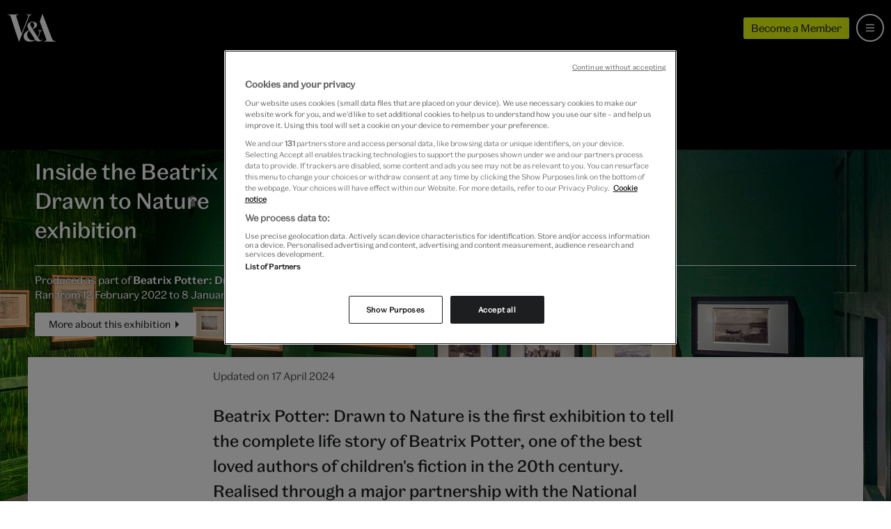

--- FILE ---
content_type: text/html; charset=utf-8
request_url: https://www.vam.ac.uk/articles/inside-the-beatrix-potter-drawn-to-nature-exhibition
body_size: 10314
content:
<!DOCTYPE html>
<html lang="en">
  <head>
    <meta charset="utf-8">
    <meta name="viewport" content="width=device-width, minimum-scale=1, initial-scale=1">
    <meta http-equiv="X-UA-Compatible" content="IE=Edge,chrome=1">
    <meta name="google-site-verification" content="5q-ajzL-ie0x_sjpx-s62aEAUZe0417WSgG-2igCmoI">
    <meta name="google-site-verification" content="-GDloWLNO6Ziir974ryRQ0WW1qvhjbDU1uYVPdul41o">
    <meta name="msvalidate.01" content="2586498ABC4E3519D4A773F1D4B99B3B">
    <link rel="author" href="/humans.txt">
    <link rel="canonical" href="https://www.vam.ac.uk/articles/inside-the-beatrix-potter-drawn-to-nature-exhibition">

    <title>Inside the Beatrix Potter: Drawn to Nature exhibition &middot; V&amp;A</title>

    <meta name="csrf-param" content="authenticity_token" />
<meta name="csrf-token" content="FqEsZfnvcjPFLo3_D1StCAPkvs-E7dszjaEclzYiaP81bxEsSV3J12DfMf2Sz7nSFJUXSo_pkBkajBOFtlkEEQ" />

      <link rel="stylesheet" href="/assets/sirtrevor-0aa503477b59f747b48962bf06f3a911fa502115165a3d2f07a1a065ca7ef480.css" media="all" />

    <link rel="apple-touch-icon" sizes="57x57" href="/assets/favicon/apple-touch-icon-57x57-5a3088679dcbcba5603191dc73f2543e5bb152ec7efe5e62931a4b180a63f8a0.png">
<link rel="apple-touch-icon" sizes="60x60" href="/assets/favicon/apple-touch-icon-60x60-649dabc4ed5ed742e62e93ff238c47139d5efa348f170aa21e9cf52f486eedab.png">
<link rel="apple-touch-icon" sizes="72x72" href="/assets/favicon/apple-touch-icon-72x72-3c656864b90f9568cd9e2bf78ac86c853ecc0765c3931cfd2c585848f37d0046.png">
<link rel="apple-touch-icon" sizes="76x76" href="/assets/favicon/apple-touch-icon-76x76-2cea8527858aa1e4136a1a8f2ad4c8a45b644a2d31e85ad1661573eeaeba94e3.png">
<link rel="apple-touch-icon" sizes="114x114" href="/assets/favicon/apple-touch-icon-114x114-57051921d0dc9ff0b29ed00baa9e7734a227e30eeac73563debdc15c07e57cc2.png">
<link rel="apple-touch-icon" sizes="120x120" href="/assets/favicon/apple-touch-icon-120x120-1449169a9250cd1279de7f587414b478ed90a1b6521269d2038c9bdd59e9bd6c.png">
<link rel="apple-touch-icon" sizes="144x144" href="/assets/favicon/apple-touch-icon-144x144-5ce681dd51f174597efc7f732509d350285b3227bac5ea8a5670e73e6b3f4180.png">
<link rel="apple-touch-icon" sizes="152x152" href="/assets/favicon/apple-touch-icon-152x152-57d30a3940820a5b3c8ee9f12b8a31ff1aa608d92d9746763b7d17afd6591b9e.png">
<link rel="apple-touch-icon" sizes="180x180" href="/assets/favicon/apple-touch-icon-180x180-39ebb34bd076605b5b06bdfd7a3f4c22d2684141dfaba350d0c2a2680d986ff4.png">
<link rel="icon" type="image/png" href="/assets/favicon/favicon-32x32-e987db86d02ca92c3d5bd271b726c81ff893d80fd0bc3fc7d5aa823edc777226.png" sizes="32x32">
<link rel="icon" type="image/png" href="/assets/favicon/android-chrome-192x192-398cc4833cb1a1be4bc7bdf8a4b1c64c8e1f4c35b26c67e27f25ff61b8c33f22.png" sizes="192x192">
<link rel="icon" type="image/png" href="/assets/favicon/favicon-96x96-9f75926fc824390045c26df3251b82c762a68c9f5110ee2af195b3818db811c8.png" sizes="96x96">
<link rel="icon" type="image/png" href="/assets/favicon/favicon-16x16-b4366fb5b72ec96c007f11e5c8163b57146fddd7850d12348a00d80aa34112bb.png" sizes="16x16">
<link rel="manifest" href="/assets/favicon/manifest-3c37297d439cc0a5dc5f02e7b9bd80598c41b60a2346b24f0618ef8eaa72258b.json">
<link rel="mask-icon" href="/assets/favicon/safari-pinned-tab-0b10f9997cd62ca1e2ec1a095e4c8ac83f076fdbfc65fe414f9ba16874ff63db.svg" color="#5bbad5">
<link rel="shortcut icon" href="/assets/favicon/favicon-5dd27650aed8a5287300ee5031cd889624ce2514ead48f3ff9709f7f2b22cc5b.ico">
<meta name="apple-mobile-web-app-title" content="V&A">
<meta name="application-name" content="V&A">
<meta name="msapplication-TileColor" content="#da532c">
<meta name="msapplication-TileImage" content="/assets/favicon/mstile-144x144-e71da6f0e843b8acaa5051b0d227d8e522690f5e33e8624e8ab8ccb10a06c319.png">
<meta name="msapplication-config" content="/assets/favicon/browserconfig-e4fd2070d85d873827da19b9a4aed0b2d4335375a7b7f901fa13196103de07c8.xml">
<meta name="theme-color" content="#1f1f21">

    <link rel="preconnect" href="//assets-cdn.vam.ac.uk">
    <link rel="preconnect" href="https://www.googletagmanager.com">
    <link rel="preconnect" href="https://geolocation.onetrust.com" crossorigin>
    <link rel="preconnect" href="https://cdn.cookielaw.org">

      <meta name="description" content="Beatrix Potter: Drawn to Nature is the first exhibition to tell the complete life story of Beatrix Potter">

  <meta name="keywords" content="beatrix potter,children&#39;s stories,illustration">

<meta property="og:site_name" content="Victoria and Albert Museum">
<meta property="og:type" content="website">
<meta name="twitter:site" content="@V_and_A">
<meta name="twitter:creator" content="@V_and_A">
<meta name="twitter:card" content="summary_large_image">
<meta name="twitter:url" content="https://www.vam.ac.uk/articles/inside-the-beatrix-potter-drawn-to-nature-exhibition">
<meta property="og:url" content="https://www.vam.ac.uk/articles/inside-the-beatrix-potter-drawn-to-nature-exhibition">

  <meta name="twitter:title" content="Inside the Beatrix Potter: Drawn to Nature exhibition &middot; V&amp;A">
  <meta property="og:title" content="Inside the Beatrix Potter: Drawn to Nature exhibition &middot; V&amp;A">


  <meta name="twitter:description" content="Beatrix Potter: Drawn to Nature is the first exhibition to tell the complete life story of Beatrix Potter">
  <meta property="og:description" content="Beatrix Potter: Drawn to Nature is the first exhibition to tell the complete life story of Beatrix Potter">

  <meta name="twitter:image" content="https://assets-cdn.vam.ac.uk/2022/02/09/15/11/15/312b2afa-9c93-4aa8-b40a-fa2f2f53dd58/640.jpg">
  <meta property="og:image" content="https://assets-cdn.vam.ac.uk/2022/02/09/15/11/15/312b2afa-9c93-4aa8-b40a-fa2f2f53dd58/640.jpg">

<meta name="twitter:domain" content="https://www.vam.ac.uk">

    <!-- Have to move datalayer push here to run before onetrust code -->
    
  <script>
    if (typeof dataLayer !== 'undefined') {
      dataLayer.push(
        {"pageRole":"article","title":"Inside the Beatrix Potter: Drawn to Nature exhibition","publishedDate":"2022-02-09T14:59:13.736+00:00","author":"Keith Hale","relatedExhib":["Beatrix Potter: Drawn to Nature"],"slug":"inside-the-beatrix-potter-drawn-to-nature-exhibition"}
      );
    } else {
      dataLayer = [
        {"pageRole":"article","title":"Inside the Beatrix Potter: Drawn to Nature exhibition","publishedDate":"2022-02-09T14:59:13.736+00:00","author":"Keith Hale","relatedExhib":["Beatrix Potter: Drawn to Nature"],"slug":"inside-the-beatrix-potter-drawn-to-nature-exhibition"}
      ];
    }
  </script>

<noscript><iframe src="//www.googletagmanager.com/ns.html?id=GTM-P24KW5"
height="0" width="0" style="display:none;visibility:hidden"></iframe></noscript>
<script>(function(w,d,s,l,i){w[l]=w[l]||[];w[l].push({'gtm.start':
new Date().getTime(),event:'gtm.js'});var f=d.getElementsByTagName(s)[0],
j=d.createElement(s),dl=l!='dataLayer'?'&l='+l:'';j.async=true;j.src=
'//www.googletagmanager.com/gtm.js?id='+i+dl;f.parentNode.insertBefore(j,f);
})(window,document,'script','dataLayer','GTM-P24KW5');</script>

    <!-- OneTrust Cookies Consent Notice start for vam.ac.uk -->
    <script src="https://cdn.cookielaw.org/scripttemplates/otSDKStub.js" type="text/javascript" charset="UTF-8" data-domain-script="063ed2c5-fa48-4395-bdb3-999b05bd01fd"></script>
    <script type="text/javascript">function OptanonWrapper() {
      window.iFrameCookieHandler = function (id, html, cookieType, insertScript) {
        var oT = (window.OneTrust || OneTrust);

        function deletePlaceholder () {
          if (document.querySelector("#" + id + "-iframe .cookies-placeholder")) {
            document.querySelector("#" + id + "-iframe .cookies-placeholder").remove();
          }
        }

        if (oT) {
          if (!insertScript) {
              oT.InsertHtml(html, id + "-iframe-container", deletePlaceholder, null, cookieType);
          } else {
              oT.InsertScript(html, "body", deletePlaceholder, null, cookieType.substr(-1));
          }
        }
      }
      document.querySelector('body').dispatchEvent(new Event('iframeReady', { bubbles: true }));
    }
    </script>
    <!-- OneTrust Cookies Consent Notice end for vam.ac.uk -->
  </head>
  <body id="vam_body" data-control='articles' data-slug='inside-the-beatrix-potter-drawn-to-nature-exhibition' data-related-exhib='beatrix-potter-drawn-to-nature'>

    <div class="page-outer page-outer--articles page-outer--articles--show ">

      <a class="b-site-nav__access-nav-link b-site-nav__access-nav-link--home" href="#main-content">Skip to main content</a>

      
<div class="s-light-dark-theme--dark">
<nav class="b-site-nav  js-site-nav" id="vam_nav" aria-label="Main site navigation">

  <div class="b-site-nav__mobile">
    <a class="b-site-nav__logo b-site-nav__logo--mobile" href="/" title="All V&A">
      <svg role="presentation" aria-hidden="true"><use xlink:href="/assets/vam-sprite-336679439415943192abd08310316502cdd2edb65ff20acfeb4bd8ed7ce9287d.svg#valogo" /></svg>
    </a>
    <div class="b-site-nav__mobile-extras">
      <a class="u-btn u-btn--micro theme-young-chartreuse-yellow s-themed--background-color s-themed--border-color s-themed--background-color--hover s-themed--border-color--hover" href="/shop/membership">
        Become a Member
      </a>
      <a class="b-site-nav__bag b-site-nav__bag--hidden js-site-nav-bag" href="/shop/basket/" title="view your shopping bag" aria-label="view your shopping bag">
        <svg role="presentation" aria-hidden="true"><use xlink:href="/assets/vam-sprite-336679439415943192abd08310316502cdd2edb65ff20acfeb4bd8ed7ce9287d.svg#bag" /></svg>
        <span class="b-site-nav__bag-total js-site-nav-bag-total"></span>
      </a>
    </div>
  </div>

  <a title="Menu" aria-labelledby="b-site-nav__mobile-toggle-text" aria-expanded="false" class="b-site-nav__mobile-toggle js-site-nav__mobile-toggle js-site-nav__mobile-toggle--icon" href="#vam_nav">
    <svg class="b-site-nav__mobile-toggle__icon--hamburger"><use xlink:href="/assets/vam-sprite-336679439415943192abd08310316502cdd2edb65ff20acfeb4bd8ed7ce9287d.svg#menu-hamburger" /></svg>
    <svg class="b-site-nav__mobile-toggle__icon--close"><use xlink:href="/assets/vam-sprite-336679439415943192abd08310316502cdd2edb65ff20acfeb4bd8ed7ce9287d.svg#close" /></svg>
  </a>

  <div class="b-site-nav__core">
    <a class="b-site-nav__logo" href="/" title="All V&A">
      <svg role="presentation" aria-hidden="true"><use xlink:href="/assets/vam-sprite-336679439415943192abd08310316502cdd2edb65ff20acfeb4bd8ed7ce9287d.svg#valogo" /></svg>
    </a>

    <div class="b-site-nav__core__search js-site-nav-search">
      <div class="b-site-nav__core__search__wrapper">
        <div class="b-site-nav__core__search__container">
          <form class="b-search-form js-search-site" name="search" action="/search" method="get">


      <div class="b-search-form__inner">

        <svg role="img" class="b-search-form__icon" aria-hidden="true"><use xlink:href="/assets/vam-sprite-336679439415943192abd08310316502cdd2edb65ff20acfeb4bd8ed7ce9287d.svg#search" /></svg>
        <div class="b-search-form__input-wrapper">
          <input type="text" class="b-search-form__input js-nav-search-input" name="q" placeholder="Search the website" value="" autocomplete="off" aria-label="Search input">
          <input type="hidden" name="astyped" value="">
          <div class="b-search-form__underscore js-search-underscore" aria-hidden="true"></div>
        </div>

        <button class="b-search-form__submit js-search-submit" aria-label="Search submit">
          Search
        </button>
        <svg role="img" class="b-search-form__clear b-search-form__clear--hidden js-search-clear" aria-hidden="true"><use xlink:href="/assets/vam-sprite-336679439415943192abd08310316502cdd2edb65ff20acfeb4bd8ed7ce9287d.svg#close" /></svg>

      </div>

      <div class="b-search-form__link-to-collections">
        <span class="b-search-form__link-to-collections--desktop">
          Alternatively search more than 1.25 million objects from the <a class="u-link" href="https://collections.vam.ac.uk/">V&A Collections</a>
        </span>
        <span class="b-search-form__link-to-collections--mobile">
          <a class="u-link" href="https://collections.vam.ac.uk/">Search the collections</a>
        </span>
      </div>

</form>

        </div>
        <div class="b-site-nav__core__search__container b-site-nav__core__search__container--results b-site-nav__core__search__container--hidden js-search-content" aria-live="polite">
          <ul class="b-site-nav__core__search__results js-search-suggest">
          </ul>
        </div>
      </div>
    </div>

    <ul class="b-site-nav__core__items">

      <li class="b-site-nav__core__item b-site-nav__core__item--visit">
        <a href="/visit">
          <svg class="b-site-nav__core__item__icon" aria-hidden="true"><use xlink:href="/assets/vam-sprite-336679439415943192abd08310316502cdd2edb65ff20acfeb4bd8ed7ce9287d.svg#arrow-right" /></svg>
          Visit us
</a>      </li>
      <li class="b-site-nav__core__item b-site-nav__core__item--whatson">
        <a href="/whatson">
          <svg class="b-site-nav__core__item__icon" aria-hidden="true"><use xlink:href="/assets/vam-sprite-336679439415943192abd08310316502cdd2edb65ff20acfeb4bd8ed7ce9287d.svg#arrow-right" /></svg>
          What’s on
</a>      </li>
      <li class="b-site-nav__core__item b-site-nav__core__item--collections">
        <a href="/collections">
          <svg class="b-site-nav__core__item__icon" aria-hidden="true"><use xlink:href="/assets/vam-sprite-336679439415943192abd08310316502cdd2edb65ff20acfeb4bd8ed7ce9287d.svg#arrow-right" /></svg>
          Collections
</a>      </li>
      <li class="b-site-nav__core__item b-site-nav__core__item--learning">
        <a href="/info/learn">
          <svg class="b-site-nav__core__item__icon" aria-hidden="true"><use xlink:href="/assets/vam-sprite-336679439415943192abd08310316502cdd2edb65ff20acfeb4bd8ed7ce9287d.svg#arrow-right" /></svg>
          Learn
</a>      </li>
      <li class="b-site-nav__core__item b-site-nav__core__item--join">
        <a href="/info/join-support">
          <svg class="b-site-nav__core__item__icon" aria-hidden="true"><use xlink:href="/assets/vam-sprite-336679439415943192abd08310316502cdd2edb65ff20acfeb4bd8ed7ce9287d.svg#arrow-right" /></svg>
          Join &amp; Support
</a>      </li>
      <li class="b-site-nav__core__item b-site-nav__core__item--shop">
        <a class="" href="/shop">
          <svg class="b-site-nav__core__item__icon" aria-hidden="true"><use xlink:href="/assets/vam-sprite-336679439415943192abd08310316502cdd2edb65ff20acfeb4bd8ed7ce9287d.svg#arrow-right" /></svg>
          Shop
</a>      </li>

      <li class="b-site-nav__core__item b-site-nav__core__item--more js-site-nav-more">
        <a href="#more" class="js-site-nav__tablet-toggle">More</a>
        <ul class="b-site-nav__core__overflowitems">
          <li class="b-site-nav__core__overflowitem b-site-nav__core__overflowitem--learning">
            <a href="/info/learn/">
              Learn
</a>          </li>
          <li class="b-site-nav__core__overflowitem b-site-nav__core__overflowitem--join">
            <a href="/info/join-support/">
              Join &amp; Support
</a>          </li>
          <li class="b-site-nav__core__overflowitem b-site-nav__core__overflowitem--shop">
            <a href="https://www.vam.ac.uk/shop/">
              Shop
</a>          </li>
        </ul>
      </li>
    </ul>
    <div class="b-site-nav__core__rhs">
      <a class="u-btn u-btn--micro theme-young-chartreuse-yellow s-themed--background-color s-themed--border-color s-themed--background-color--hover s-themed--border-color--hover" href="/shop/membership">
        Become a Member
      </a>
      <a class="b-site-nav__bag b-site-nav__bag--hidden js-site-nav-bag" href="/shop/basket/" title="View your shopping bag" aria-label="View your shopping bag">
        <svg role="presentation"><use xlink:href="/assets/vam-sprite-336679439415943192abd08310316502cdd2edb65ff20acfeb4bd8ed7ce9287d.svg#bag" /></svg>
        <span class="b-site-nav__bag-total js-site-nav-bag-total"></span>
      </a>
      <a class="b-site-nav__core__search-btn js-site-nav-search-btn" href="/search" title="Search" aria-label="Search the site">
        <svg role="presentation" class="b-site-nav__core__search-btn-open" aria-hidden="true"><use xlink:href="/assets/vam-sprite-336679439415943192abd08310316502cdd2edb65ff20acfeb4bd8ed7ce9287d.svg#search" /></svg>
        <svg role="presentation" class="b-site-nav__core__search-btn-close" aria-hidden="true"><use xlink:href="/assets/vam-sprite-336679439415943192abd08310316502cdd2edb65ff20acfeb4bd8ed7ce9287d.svg#close" /></svg>
      </a>
    </div>
  </div>
</nav>
</div>




      <main id="main-content" role="main">
        <div class="header">
  <div class="header__bg">
    <img srcset="https://assets-cdn.vam.ac.uk/2022/02/09/15/11/15/29c1b2bb-4ebb-4f81-b8b8-96cb0767ade8/320.jpg 320w, https://assets-cdn.vam.ac.uk/2022/02/09/15/11/15/312b2afa-9c93-4aa8-b40a-fa2f2f53dd58/640.jpg 640w, https://assets-cdn.vam.ac.uk/2022/02/09/15/11/15/c2b6c580-602c-48ef-a8d4-e6a5502ee041/960.jpg 960w, https://assets-cdn.vam.ac.uk/2022/02/09/15/11/15/37d5c77f-0635-41c2-b003-11def15483c8/1280.jpg 1280w, https://assets-cdn.vam.ac.uk/2022/02/09/15/11/15/f5a5a0db-56ff-4044-b3c7-3c26c0f4ca15/1920.jpg 1920w, https://assets-cdn.vam.ac.uk/2022/02/09/15/11/16/23701835-4829-4269-8ebc-1b75692a8157/2560.jpg 2560w" loading="eager" alt="" class="header__bg-img" sizes="" src="https://assets-cdn.vam.ac.uk/2022/02/09/15/11/15/29c1b2bb-4ebb-4f81-b8b8-96cb0767ade8/320.jpg" />
  </div>
  <div class="header__container">
    <div class="header__content">
      <div class="header__content__main">
        <h1 class="header__heading"><div class="trix-content">
  <p>Inside the Beatrix Potter: Drawn to Nature exhibition</p>
</div>
</h1>
      </div>
      <div class="header__content__cta">
        <div class="header__content__meta">
          <div class="header__content__meta__type">
            Produced as part of <b>Beatrix Potter: Drawn to Nature</b> at V&amp;A South Kensington<br>
            Ran from 12 February 2022 to 8 January 2023 at V&amp;A South Kensington
          </div>
          <div>
            <a class="header__cta u-btn u-btn--arrowed u-btn--white" href="/exhibitions/beatrix-potter-drawn-to-nature">More about this exhibition</a>
          </div>
        </div>
      </div>
    </div>
  </div>
</div>

<div class="main main--articles">
  <section class="main__content">
    <article class="article">
      <div class="article__data">
        <ul class="article__metadata">
          <li class="article__author-name">
            
          </li>
          <li class="article__author-role">
            
          </li>
            <li class="article__publication-date">
                Updated on 17 April 2024
            </li>
        </ul>
      </div>

      <div class="article__leadparagraph">
        <div class="trix-content">
  <p>Beatrix Potter: Drawn to Nature is the first exhibition to tell the complete life story of Beatrix Potter, one of the best loved authors of children's fiction in the 20th century. Realised through a major partnership with the National Trust, this playful and interactive exhibition invites visitors of all ages to rediscover this household name and explore the full breadth of her achievements and multifaceted life, from storyteller to natural scientist and conservationist.</p>
</div>

      </div>

      <div class="sir-trevor-blocks">
        <div class="sir-trevor-text">
  <p>The exhibition showcases over 200 personal objects including artworks, rarely seen letters, manuscripts, sketches, coded diaries, family photographs, commercial merchandise and personal artefacts. It celebrates her early talent for storytelling, her business acumen and her fascination with the scientific study of the natural world, as well as her passion for sheep farming and conservation – a legacy still felt today.</p>
</div>
<div class="sir-trevor-text">
  <p>Across four sections, the exhibition follows Potter's journey from London to the Lake District, where she eventually settled. The first section, <i>Town and Country</i>, provides a backdrop to her childhood in South Kensington in London; <i>Under the Microscope</i> highlights Potter's interest in natural science; <i>A Natural Storyteller</i> reveals her almost accidental journey to becoming a best-selling author; finally, <i>Living Nature</i> follows Potter to the Lake District and celebrates her profound impact on the natural landscape.</p>
</div>
  <figure class="sir-trevor-image sir-trevor-image--showcase">
    
    
    <img srcset="https://vanda-production-assets.s3.amazonaws.com/2022/02/09/14/52/32/9bdc7782-02d9-4e8d-8a1e-f71297ecb9f3/002.jpg 320w, https://vanda-production-assets.s3.amazonaws.com/2022/02/09/14/52/32/44ee0581-8f6d-4745-9d68-8af95327948b/002.jpg 640w, https://vanda-production-assets.s3.amazonaws.com/2022/02/09/14/52/32/a74c5372-4a8b-4f38-80d3-112be6e40f9d/002.jpg 960w, https://vanda-production-assets.s3.amazonaws.com/2022/02/09/14/52/33/0e92fae8-65f1-4531-bc04-0eb425ef6acb/002.jpg 1280w, https://vanda-production-assets.s3.amazonaws.com/2022/02/09/14/52/33/a2bbcdcd-8e3b-4f60-9d28-4c1efe85871f/002.jpg 1920w, https://vanda-production-assets.s3.amazonaws.com/2022/02/09/14/52/33/3d726862-5ffa-4aee-b42c-851f3482ab70/002.jpg 2560w" sizes="(min-width: 1250px) 1130px, (min-width: 800px) calc(100vw - 144px), 100vw" class="sir-trevor-image__source" alt="Beatrix Potter: Drawn to Nature" loading="lazy" src="https://vanda-production-assets.s3.amazonaws.com/2022/02/09/14/52/32/9bdc7782-02d9-4e8d-8a1e-f71297ecb9f3/002.jpg" />

      <figcaption class="sir-trevor-image__caption">
        © Victoria and Albert Museum, London
      </figcaption>
  </figure>
<div class="st__content-block st__content-block--quote">
  <div class="quote">
    <blockquote class="quote__content">
        <p>★★★★ – A fascinating exhibition.</p>
    </blockquote>

      <div class="quote__cite">
        <cite class="quote__cite-text">Evening Standard </cite>
      </div>
  </div>
</div>
  <figure class="sir-trevor-image sir-trevor-image--showcase">
    
    
    <img srcset="https://vanda-production-assets.s3.amazonaws.com/2022/02/09/14/53/25/388f8482-65cc-4c8b-9848-da82dff92e8e/034.jpg 320w, https://vanda-production-assets.s3.amazonaws.com/2022/02/09/14/53/25/5133c07b-f241-45ae-a6f3-b603dffdedb5/034.jpg 640w, https://vanda-production-assets.s3.amazonaws.com/2022/02/09/14/53/25/affdded8-668b-42fd-85aa-03ec6e9bcce3/034.jpg 960w, https://vanda-production-assets.s3.amazonaws.com/2022/02/09/14/53/25/fd5f53c2-5667-4da2-bb3f-e86533dad908/034.jpg 1280w, https://vanda-production-assets.s3.amazonaws.com/2022/02/09/14/53/26/a2d01e9b-e20f-40cf-af98-e5447fa874f4/034.jpg 1920w, https://vanda-production-assets.s3.amazonaws.com/2022/02/09/14/53/26/546eef1b-eb39-4600-bcdf-46d71b90f7fc/034.jpg 2560w" sizes="(min-width: 1250px) 1130px, (min-width: 800px) calc(100vw - 144px), 100vw" class="sir-trevor-image__source" alt="Beatrix Potter: Drawn to Nature" loading="lazy" src="https://vanda-production-assets.s3.amazonaws.com/2022/02/09/14/53/25/388f8482-65cc-4c8b-9848-da82dff92e8e/034.jpg" />

      <figcaption class="sir-trevor-image__caption">
        © Victoria and Albert Museum, London
      </figcaption>
  </figure>
<div class="st__content-block st__content-block--quote">
  <div class="quote">
    <blockquote class="quote__content">
        <p>★★★★ – Proof there was more to the author than cute bunnies.</p>
    </blockquote>

      <div class="quote__cite">
        <cite class="quote__cite-text">The Daily Telegraph</cite>
      </div>
  </div>
</div>
  <figure class="sir-trevor-image sir-trevor-image--showcase">
    
    
    <img srcset="https://vanda-production-assets.s3.amazonaws.com/2022/02/09/14/53/55/abe3086a-b11b-41a8-b3c6-0dff6d644698/101.jpg 320w, https://vanda-production-assets.s3.amazonaws.com/2022/02/09/14/53/55/a9b05e99-b762-4c47-b909-b51a4492d0d7/101.jpg 640w, https://vanda-production-assets.s3.amazonaws.com/2022/02/09/14/53/55/f9b0bb99-7873-4779-9815-4ca326c2802b/101.jpg 960w, https://vanda-production-assets.s3.amazonaws.com/2022/02/09/14/53/55/a152e45b-80a7-43ac-a65a-b3e2d6c0fb2c/101.jpg 1280w, https://vanda-production-assets.s3.amazonaws.com/2022/02/09/14/53/55/5a87404e-c6d2-4bb7-8835-9c846e61e5b7/101.jpg 1920w, https://vanda-production-assets.s3.amazonaws.com/2022/02/09/14/53/55/b461a1f3-0fb4-44df-b442-5ef3c5241ee5/101.jpg 2560w" sizes="(min-width: 1250px) 1130px, (min-width: 800px) calc(100vw - 144px), 100vw" class="sir-trevor-image__source" alt="Beatrix Potter: Drawn to Nature" loading="lazy" src="https://vanda-production-assets.s3.amazonaws.com/2022/02/09/14/53/55/abe3086a-b11b-41a8-b3c6-0dff6d644698/101.jpg" />

      <figcaption class="sir-trevor-image__caption">
        © Victoria and Albert Museum, London
      </figcaption>
  </figure>
<div class="st__content-block st__content-block--quote">
  <div class="quote">
    <blockquote class="quote__content">
        <p>★★★★ – As good as a trip to the Lakes.</p>
    </blockquote>

      <div class="quote__cite">
        <cite class="quote__cite-text">The Times</cite>
      </div>
  </div>
</div>
  <figure class="sir-trevor-image sir-trevor-image--showcase">
    
    
    <img srcset="https://vanda-production-assets.s3.amazonaws.com/2022/02/09/14/55/18/db6090bb-64b4-415c-8c3f-b62ccc1a6b89/108.jpg 320w, https://vanda-production-assets.s3.amazonaws.com/2022/02/09/14/55/18/0b2d3c61-11e4-46fe-b3b0-04a242ae011c/108.jpg 640w, https://vanda-production-assets.s3.amazonaws.com/2022/02/09/14/55/19/3e716de6-a49a-4b3b-b0bb-f9abf4af130e/108.jpg 960w, https://vanda-production-assets.s3.amazonaws.com/2022/02/09/14/55/19/370e08a2-9f52-4653-8426-a8c907b37461/108.jpg 1280w, https://vanda-production-assets.s3.amazonaws.com/2022/02/09/14/55/19/1a87d803-0c09-4733-ba3a-070eb67721cf/108.jpg 1920w, https://vanda-production-assets.s3.amazonaws.com/2022/02/09/14/55/19/f7376d44-5dd1-497c-9b57-fce51a93eb7d/108.jpg 2560w" sizes="(min-width: 1250px) 1130px, (min-width: 800px) calc(100vw - 144px), 100vw" class="sir-trevor-image__source" alt="Beatrix Potter: Drawn to Nature" loading="lazy" src="https://vanda-production-assets.s3.amazonaws.com/2022/02/09/14/55/18/db6090bb-64b4-415c-8c3f-b62ccc1a6b89/108.jpg" />

      <figcaption class="sir-trevor-image__caption">
        © Victoria and Albert Museum, London
      </figcaption>
  </figure>
  <figure class="sir-trevor-image sir-trevor-image--showcase">
    
    
    <img srcset="https://vanda-production-assets.s3.amazonaws.com/2022/02/09/15/06/10/4e8fcfaf-5908-434d-b8e3-01927ef1f777/121.jpg 320w, https://vanda-production-assets.s3.amazonaws.com/2022/02/09/15/06/10/fe455c24-3ab4-496f-b92f-714ebcbdcbf2/121.jpg 640w, https://vanda-production-assets.s3.amazonaws.com/2022/02/09/15/06/10/c2590a4d-0844-487d-b3f7-90ee207bf095/121.jpg 960w, https://vanda-production-assets.s3.amazonaws.com/2022/02/09/15/06/10/35af7162-2d1c-476a-a4dc-967c0a793385/121.jpg 1280w, https://vanda-production-assets.s3.amazonaws.com/2022/02/09/15/06/10/31f9d8c8-0ba4-4add-867c-923e2b487607/121.jpg 1920w, https://vanda-production-assets.s3.amazonaws.com/2022/02/09/15/06/10/9edd4c05-4c54-4c72-9c0f-2681ec954369/121.jpg 2560w" sizes="(min-width: 1250px) 1130px, (min-width: 800px) calc(100vw - 144px), 100vw" class="sir-trevor-image__source" alt="Beatrix Potter: Drawn to Nature" loading="lazy" src="https://vanda-production-assets.s3.amazonaws.com/2022/02/09/15/06/10/4e8fcfaf-5908-434d-b8e3-01927ef1f777/121.jpg" />

      <figcaption class="sir-trevor-image__caption">
        © Victoria and Albert Museum, London
      </figcaption>
  </figure>

      </div>
        <!-- Script for transforming sir-trevor blocks into Accordion blocks
             placed here to run immediately and reduce layout shift on the page -->
        <script src="/packs/js/accordion-2a6684d60276df3f512a.js"></script>

      <ul class="article__social">
        <li class="article__social-title">
          Share this article
         </li>
        <li class="article__social-link">
          <a aria-label="Share on Facebook" href="https://www.facebook.com/sharer/sharer.php?u=https%3A%2F%2Fwww.vam.ac.uk%2Farticles%2Finside-the-beatrix-potter-drawn-to-nature-exhibition">
            <div class="social-icon">
              <div class="social-icon__container">
                <svg class="social-icon__icon"><use xlink:href="/assets/vam-sprite-336679439415943192abd08310316502cdd2edb65ff20acfeb4bd8ed7ce9287d.svg#facebook" /></svg>
              </div>
            </div>
</a>        </li>
        <li class="article__social-link">
          <a aria-label="Share on Twitter" href="https://twitter.com/intent/tweet?text=https%3A%2F%2Fwww.vam.ac.uk%2Farticles%2Finside-the-beatrix-potter-drawn-to-nature-exhibition">
            <div class="social-icon">
              <div class="social-icon__container">
                <svg class="social-icon__icon"><use xlink:href="/assets/vam-sprite-336679439415943192abd08310316502cdd2edb65ff20acfeb4bd8ed7ce9287d.svg#twitter" /></svg>
              </div>
            </div>
</a>        </li>
        <li class="article__social-link">
          <a aria-label="Share on Pinterest" href="https://pinterest.com/pin/create/link/?url=https%3A%2F%2Fwww.vam.ac.uk%2Farticles%2Finside-the-beatrix-potter-drawn-to-nature-exhibition">
            <div class="social-icon">
              <div class="social-icon__container">
                <svg class="social-icon__icon"><use xlink:href="/assets/vam-sprite-336679439415943192abd08310316502cdd2edb65ff20acfeb4bd8ed7ce9287d.svg#pinterest" /></svg>
              </div>
            </div>
</a>        </li>
      </ul>
    </article>


      
<section class="b-promo    qa-generic-shop-promo" id="shop-items">
  <div class="b-promo__item  ">

    <img srcset="https://assets-cdn.vam.ac.uk/static/shop/2024/08/27/generic_shop_promo_2024_320.jpg 320w, https://assets-cdn.vam.ac.uk/static/shop/2024/08/27/generic_shop_promo_2024_640.jpg 640w, https://assets-cdn.vam.ac.uk/static/shop/2024/08/27/generic_shop_promo_2024_960.jpg 960w, https://assets-cdn.vam.ac.uk/static/shop/2024/08/27/generic_shop_promo_2024_1280.jpg 1280w, https://assets-cdn.vam.ac.uk/static/shop/2024/08/27/generic_shop_promo_2024_1920.jpg 1920w, https://assets-cdn.vam.ac.uk/static/shop/2024/08/27/generic_shop_promo_2024_2560.jpg 2560w" sizes="(min-width: 1200px) 1200px, 100vw" class="b-promo__image" alt="" loading="lazy" src="https://assets-cdn.vam.ac.uk/static/shop/2024/08/27/generic_shop_promo_2024_320.jpg" />

    <a class="b-promo__anchor" data-tracking="promobox-shop" href="/shop">
      <div class="b-promo__content">

        <h2 class="b-promo__type">
          Shop
        </h2>

        <p class="b-promo__title">
          Explore the range of exclusive gifts, jewellery, prints and more. Every purchase supports the V&amp;A
        </p>

        <div class="u-btn u-btn--white u-btn--arrowed s-themed s-themed--background-color s-themed--background-color--hover s-themed--border-color s-themed--border-color--hover">
            Visit the shop
        </div>

      </div>
</a>
  </div>
</section>


        <div class="b-image-credit">
          Header image: <div class="trix-content">
  <p>Beatrix Potter: Drawn to Nature. © Victoria and Albert Museum, London</p>
</div>

        </div>

  </section>
</div>


      </main>

      <footer class="b-site-footer">
  <a name="footernav" id="footernav"></a>

  <div class="b-site-footer__backtotop">
    <a href="#vam_body" class="b-site-footer__backtotop-btn">Back to the top</a>
  </div>

  <div class="b-site-footer__content b-site-footer__content--newsletter">  <!-- b-newsletter b-newsletter--footer b-site-footer__content b-site-footer__content--newsletter -->
    <form name="signup-footer" id="signup-footer" action="//email-vam.org.uk/signup.ashx" autocomplete="off" method="POST" class="b-newsletter__form b-newsletter__form--footer b-newsletter__form--footer-main js-newsletter_form">
      <div class="b-newsletter__flex-form-container">
        <div class="b-newsletter__flex-form-container-title">
          <h2 class="b-newsletter__headline b-newsletter__headline--footer">
            Sign up to our emails
          </h2>
          <p aria-live="polite" class="b-newsletter__descriptor b-newsletter__descriptor--footer js-newsletter__descriptor">
          Hear about collections, exhibitions, courses and events from the V&amp;A and ways you can support us.
          </p>
        </div>
        <div class="b-newsletter__flex-form-container-form">
          <div class="b-newsletter__form-fields b-newsletter__form-fields--footer">
            <input type="hidden" name="addressbookid" value="23385029">
            <input type="hidden" name="ci_isconsentform" value="true">
            <input type="hidden" name="userid" value="193690">
            <input type="hidden" name="SIG111c61b9060bb903d4d00273e56ca0b7f2a5008ddd91799cf706ed2bbe35672f" value="">
            <!-- ReturnURL - when the user hits submit, they'll get sent here -->
            <input type="hidden" name="ReturnURL" value="https://www.vam.ac.uk/info/va-newsletter">
            <input type="hidden" name="ci_userConsentText" value="Hear about collections, exhibitions, courses and events from the V&A and ways you can support us. You can change your preferences or opt out of hearing from us at any time using the unsubscribe link in our emails. Read our full privacy notice.">
            <input type="hidden" id="ci_consenturl_footer" name="ci_consenturl" value="">

            <!-- Email - the user's email address -->
            <input aria-invalid="false" type="text" placeholder="name@example.com" name="Email" class="js-emailValidation b-newsletter__form-fields-field b-newsletter__form-fields-field--footer" aria-label="Enter your email address" autocomplete="email">
            <input type="hidden" name="ci_userConsentCheckBox" value="on">
            <input type="submit" value="Sign up" name="btnsubmit" class="u-btn u-btn--outlined-inverse b-newsletter__form-submit b-newsletter__form-submit--footer js-newsletter__submit">
          </div>
          <script language="javascript">
          var urlInput = document.getElementById("ci_consenturl_footer");
          if (urlInput != null && urlInput != 'undefined') {
            urlInput.value = encodeURI(window.location.href);
            }
            </script>
          <div class="b-newsletter__info b-newsletter__info--footer">
            You can change your preferences or opt out of hearing from us at any time using the unsubscribe link in our emails. Read our full <a href="/info/privacy-notice" class="u-link">privacy notice</a>.
          </div>
        </div>
      </div>
    </form>
  </div>

  <div class="b-site-footer__content" data-nosnippet="true">
    <h2 class="b-site-footer__name">Victoria and <br>Albert Museum</h2>

    <div class="b-site-footer__blocks">
      <section class="b-site-footer__block">
        <h3 class="b-site-footer__header">About the V&amp;A</h3>
        <ul class="b-site-footer__list">
          <li class="b-site-footer__item">
            <a class="b-site-footer__link" href="/info/about-us">About us</a>
          </li>
          <li class="b-site-footer__item">
            <a class="b-site-footer__link" href="/info/contact-us">Contact us</a>
          </li>
          <li class="b-site-footer__item">
            <a class="b-site-footer__link" href="/info/our-work">Our work</a>
          </li>
          <li class="b-site-footer__item">
            <a class="b-site-footer__link" href="/info/va-national">National work</a>
          </li>
          <li class="b-site-footer__item">
            <a class="b-site-footer__link" href="/info/va-international">International work</a>
          </li>
          <li class="b-site-footer__item">
            <a class="b-site-footer__link" href="/info/research">Research</a>
          </li>
          <li class="b-site-footer__item">
            <a class="b-site-footer__link" href="/conservation">Conservation</a>
          </li>
          <li class="b-site-footer__item">
            <a class="b-site-footer__link" href="/info/press">Press</a>
          </li>
          <li class="b-site-footer__item">
            <a class="b-site-footer__link" href="/info/jobs">Careers</a>
          </li>
        </ul>
      </section>

      <section class="b-site-footer__block">
        <h3 class="b-site-footer__header">Join &amp; Support</h3>
        <ul class="b-site-footer__list">
          <li class="b-site-footer__item">
            <a class="b-site-footer__link" href="/membership">Membership</a>
          </li>
          <li class="b-site-footer__item">
            <a class="b-site-footer__link" href="/info/corporate-partnerships">Corporate partnerships</a>
          </li>
          <li class="b-site-footer__item">
            <a class="b-site-footer__link" href="/info/futureplan">FuturePlan</a>
          </li>
          <li class="b-site-footer__item">
            <a class="b-site-footer__link" href="/shop/donation?pid=donation-general-appeal">Donate</a>
          </li>
          <li class="b-site-footer__item">
            <a class="b-site-footer__link" href="/info/volunteer">Volunteer</a>
          </li>
        </ul>
      </section>

      <section class="b-site-footer__block">
        <h3 class="b-site-footer__header">Resources</h3>
        <ul class="b-site-footer__list">
          <li class="b-site-footer__item">
            <a class="b-site-footer__link" href="/collections">Explore the Collections</a>
          </li>
          <li class="b-site-footer__item">
            <a class="b-site-footer__link" href="/info/academy">V&amp;A Academy</a>
          </li>
          <li class="b-site-footer__item">
            <a class="b-site-footer__link" href="/info/national-art-library">National Art Library</a>
          </li>
          <li class="b-site-footer__item">
            <a class="b-site-footer__link" href="/info/photography-centre">Photography Centre</a>
          </li>
          <li class="b-site-footer__item">
            <a class="b-site-footer__link" href="/info/study-rooms">Study Rooms</a>
          </li>
          <li class="b-site-footer__item">
            <a class="b-site-footer__link" href="/info/archives">Archives</a>
          </li>
          <li class="b-site-footer__item">
            <a class="b-site-footer__link" href="/info/order-an-object">Order an Object</a>
          </li>
          <li class="b-site-footer__item">
            <a class="b-site-footer__link" href="/blog">Blog</a>
          </li>
        </ul>
      </section>

      <section class="b-site-footer__block">
        <h3 class="b-site-footer__header">Commercial</h3>
        <ul class="b-site-footer__list">
          <li class="b-site-footer__item">
            <a class="b-site-footer__link" href="/shop">Shop</a>
          </li>
          <li class="b-site-footer__item">
            <a class="b-site-footer__link" href="/info/brand-licensing">Licensing</a>
          </li>
          <li class="b-site-footer__item">
            <a class="b-site-footer__link" href="/info/publishing">Publishing</a>
          </li>
          <li class="b-site-footer__item">
            <a class="b-site-footer__link" href="https://www.vandaimages.com/">V&A images</a>
          </li>
          <li class="b-site-footer__item">
            <a class="b-site-footer__link" href="/info/exhibitions-for-hire">Exhibitions for hire</a>
          </li>
          <li class="b-site-footer__item">
            <a class="b-site-footer__link" href="/info/venue-hire">Venue hire</a>
          </li>
        </ul>
      </section>
    </div>

    <h2 class="b-site-footer__name">Visit the V&amp;A</h2>

    <div class="b-site-footer__blocks">
      <section class="b-site-footer__block">
        <h3 class="b-site-footer__header">V&amp;A South Kensington</h3>
        <ul class="b-site-footer__list">
          <li class="b-site-footer__item">
            <div>Daily: <time>10.00</time> &ndash; <time>17.45</time></div>
            <div>Friday: <time>10.00</time> &ndash; <time>22.00</time></div>
          </li>
          <li class="b-site-footer__item">
            Admission is free
          </li>
          <li class="b-site-footer__item">
            Cromwell Road<br>
            London SW7 2RL
          </li>
          <li class="b-site-footer__item b-site-footer__item--first-link">
            <a class="b-site-footer__link b-site-footer__link--arrow-right" href="/south-kensington/visit">Plan your visit</a>
          </li>
          <li class="b-site-footer__item">
            <a class="b-site-footer__link b-site-footer__link--arrow-right" href="/info/disability-access">Access information</a>
          </li>
        </ul>
      </section>

      <section class="b-site-footer__block">
        <h3 class="b-site-footer__header">V&amp;A Dundee</h3>
        <ul class="b-site-footer__list">
          <li class="b-site-footer__item">
            <div>Daily: <time>10.00</time> &ndash; <time>17.00</time></div>
            <div>(Closed on Tuesdays January &ndash; March)</div>
          </li>
          <li class="b-site-footer__item">
            Admission is free
          </li>
          <li class="b-site-footer__item">
            1 Riverside Esplanade,<br>
            Dundee DD1 4EZ
          </li>
          <li class="b-site-footer__item b-site-footer__item--first-link">
            <a class="b-site-footer__link b-site-footer__link--arrow-right" href="/dundee">V&amp;A Dundee website</a>
          </li>
          <li class="b-site-footer__item">
            <a class="b-site-footer__link b-site-footer__link--arrow-right" href="/dundee/info/accessibility">Access information</a>
          </li>
        </ul>
      </section>

      <section class="b-site-footer__block">
        <h3 class="b-site-footer__header">V&amp;A Wedgwood Collection</h3>
        <ul class="b-site-footer__list">
          <li class="b-site-footer__item">
            <div>Daily: <time>10.00</time> &ndash; <time>17.00</time></div>
          </li>
          <li class="b-site-footer__item">
            Admission is free
          </li>
          <li class="b-site-footer__item">
            Wedgwood Drive, Barlaston,<br>
            Stoke-on-Trent ST12 9ER
          </li>
          <li class="b-site-footer__item b-site-footer__item--first-link">
            <a class="b-site-footer__link b-site-footer__link--arrow-right" href="/wedgwood/visit">Plan your visit</a>
          </li>
        </ul>
      </section>

      <section class="b-site-footer__block">
        <h3 class="b-site-footer__header">Young V&amp;A</h3>
        <ul class="b-site-footer__list">
          <li class="b-site-footer__item">
            <div>Daily: <time>10.00</time> &ndash; <time>17.45</time></div>
          </li>
          <li class="b-site-footer__item">
            Admission is free
          </li>
          <li class="b-site-footer__item">
            Cambridge Heath Rd,<br>
            Bethnal Green, London E2 9PA
          </li>
          <li class="b-site-footer__item b-site-footer__item--first-link">
            <a class="b-site-footer__link b-site-footer__link--arrow-right" href="/young/visit">Plan your visit</a>
          </li>
          <li class="b-site-footer__item">
            <a class="b-site-footer__link b-site-footer__link--arrow-right" href="/info/access-at-young-va">Access information</a>
          </li>
        </ul>
      </section>

      <section class="b-site-footer__block">
        <h3 class="b-site-footer__header">V&amp;A East Storehouse</h3>
        <ul class="b-site-footer__list">
          <li class="b-site-footer__item">
            <div>Daily: <time>10.00</time> &ndash; <time>18.00</time></div>
            <div>Thu and Sat: <time>10.00</time> &ndash; <time>22.00</time></div>
          </li>
          <li class="b-site-footer__item">
            Admission is free
          </li>
          <li class="b-site-footer__item">
            2 Parkes Street,<br>
            London E20 3AX
          </li>
          <li class="b-site-footer__item b-site-footer__item--first-link">
            <a class="b-site-footer__link b-site-footer__link--arrow-right" href="/east/storehouse/visit">Plan your visit</a>
          </li>
        </ul>
      </section>

      <section class="b-site-footer__block">
        <h3 class="b-site-footer__header">V&amp;A East Museum</h3>
        <ul class="b-site-footer__list">
          <li class="b-site-footer__item">
            Opening 2026
          </li>
          <li class="b-site-footer__item">
            Admission is free
          </li>
          <li class="b-site-footer__item">
            107 Carpenters Rd,<br>
            London E20 2AR
          </li>
          <li class="b-site-footer__item b-site-footer__item--first-link">
            <a class="b-site-footer__link b-site-footer__link--arrow-right" href="/east">About V&amp;A East</a>
          </li>
        </ul>
      </section>
    </div>

    <div class="b-site-footer__supplementary">
      <ul class="b-site-footer__contacts b-site-footer__list">
        <li class="b-site-footer__item">
          <a class="b-site-footer__link" href="tel:+44 (0)20 7942 2000">+44 (0)20 7942 2000</a>
        </li>
        <li class="b-site-footer__item s-separated">
          <a class="b-site-footer__link" href="mailto:hello@vam.ac.uk">hello@vam.ac.uk</a>
        </li>
      </ul>

      <ul class="b-site-footer__social b-site-footer__list">
        <li>
          <a class="b-icon-link" href="https://www.facebook.com/victoriaandalbertmuseum" aria-label="Facebook">
            <div class="b-icon-link__container">
              <svg role="presentation" class="b-icon-link__icon"><use xlink:href="/assets/vam-sprite-336679439415943192abd08310316502cdd2edb65ff20acfeb4bd8ed7ce9287d.svg#facebook" /></svg>
            </div>
          </a>
        </li>
        <li>
          <a class="b-icon-link" href="https://twitter.com/V_and_A" aria-label="Twitter">
            <div class="b-icon-link__container">
              <svg role="presentation" class="b-icon-link__icon"><use xlink:href="/assets/vam-sprite-336679439415943192abd08310316502cdd2edb65ff20acfeb4bd8ed7ce9287d.svg#twitter" /></svg>
            </div>
          </a>
        </li>
        <li>
          <a class="b-icon-link" href="https://www.pinterest.com/vamuseum/" aria-label="Pinterest">
            <div class="b-icon-link__container">
              <svg role="presentation" class="b-icon-link__icon"><use xlink:href="/assets/vam-sprite-336679439415943192abd08310316502cdd2edb65ff20acfeb4bd8ed7ce9287d.svg#pinterest" /></svg>
            </div>
          </a>
        </li>
        <li>
          <a class="b-icon-link" href="https://instagram.com/vamuseum" aria-label="Instagram">
            <div class="b-icon-link__container">
              <svg role="presentation" class="b-icon-link__icon"><use xlink:href="/assets/vam-sprite-336679439415943192abd08310316502cdd2edb65ff20acfeb4bd8ed7ce9287d.svg#instagram" /></svg>
            </div>
          </a>
        </li>
        <li>
          <a class="b-icon-link" href="https://www.youtube.com/user/vamuseum" aria-label="YouTube">
            <div class="b-icon-link__container">
              <svg role="presentation" class="b-icon-link__icon"><use xlink:href="/assets/vam-sprite-336679439415943192abd08310316502cdd2edb65ff20acfeb4bd8ed7ce9287d.svg#youtube" /></svg>
            </div>
          </a>
        </li>
      </ul>

      <ul class="b-site-footer__legal b-site-footer__list">
        <li class="b-site-footer__item">
          <a class="b-site-footer__link" href="/info/privacy-notice">Privacy notice</a> and <a class="b-site-footer__link" href="/cookies">cookies</a>
        </li>
        <li class="b-site-footer__item s-separated">
          <a class="b-site-footer__link" href="/articles/terms-of-use">Terms of use</a>
        </li>
        <li class="b-site-footer__item s-separated">
          <a class="b-site-footer__link" href="/info/accessibility-statement">Accessibility statement</a>
        </li>
      </ul>

      <p class="b-site-footer__copy">&copy; Victoria and Albert Museum, London, 2026</p>

      <svg role="presentation" class="b-site-footer__logo" aria-hidden="true"><use xlink:href="/assets/vam-sprite-336679439415943192abd08310316502cdd2edb65ff20acfeb4bd8ed7ce9287d.svg#valogo-clipped" /></svg>
    </div>
  </div>
</footer>


    </div>

    <div class="mousetrap js-mousetrap"></div>

    <script src="/packs/js/vam-fractal-dbd2c58648943fc18c52.js" defer="defer"></script>
<script src="/packs/js/application-60ce794bbfb0cb76436e.js" defer="defer"></script>



  </body>
</html>


--- FILE ---
content_type: text/css
request_url: https://www.vam.ac.uk/assets/sirtrevor-0aa503477b59f747b48962bf06f3a911fa502115165a3d2f07a1a065ca7ef480.css
body_size: 214868
content:
@-webkit-keyframes opacity-fade-in{from{opacity:0}to{opacity:1}}@keyframes opacity-fade-in{from{opacity:0}to{opacity:1}}@-webkit-keyframes blink{0%{opacity:1;-webkit-transform:scale(1);transform:scale(1)}50%{opacity:0;-webkit-transform:scale(0.6);transform:scale(0.6)}100%{opacity:1;-webkit-transform:scale(1.1);transform:scale(1.1)}}@keyframes blink{0%{opacity:1;-webkit-transform:scale(1);transform:scale(1)}50%{opacity:0;-webkit-transform:scale(0.6);transform:scale(0.6)}100%{opacity:1;-webkit-transform:scale(1.1);transform:scale(1.1)}}@font-face{font-display:swap;font-family:"Spiller";font-style:normal;src:url(/../fonts/Spiller-Upright-weight-VF-Web-V2.woff2) format("woff2")}@font-face{font-display:swap;font-family:"Spiller";font-style:italic;src:url(/../fonts/Spiller-Italic-weight-VF-Web.woff2) format("woff2")}@font-face{font-display:swap;font-family:"SpillerContrast";src:url(/../fonts/SpillerContrast-Upright-contrast_weight-VF-Web.woff2) format("woff2")}@font-face{font-display:swap;font-family:"SpillerContrastItalic";src:url(/../fonts/SpillerContrast-Italic-contrast_weight-VF-Web.woff2) format("woff2")}@font-face{font-display:swap;font-family:"SpillerWidth";src:url(/../fonts/SpillerWidth-Upright-width_weight-VF-Web.woff2) format("woff2")}@font-face{font-display:swap;font-family:"SpillerWidthItalic";src:url(/../fonts/SpillerWidth-Italic-width_weight-VF-Web.woff2) format("woff2")}@font-face{font-display:swap;font-family:"SpillerRounded";src:url(/../fonts/SpillerRounded-Upright-weight-VF-Web.woff2) format("woff2")}@font-face{font-display:swap;font-family:"SpillerSerif";src:url(/../fonts/SpillerSerif-Upright-weight-VF-Web.woff2) format("woff2")}@font-face{font-display:swap;font-family:"SpillerSerifItalic";src:url(/../fonts/SpillerSerif-Italic-weight-VF-Web.woff2) format("woff2")}@font-face{font-display:swap;font-family:"SpillerYoung";src:url(/../fonts/SpillerYoung-Extrabold.woff2) format("woff2")}html{font-size:93.75% !important}html,body,div,span,applet,object,iframe,h1,h2,h3,h4,h5,h6,hr,p,blockquote,pre,a,abbr,acronym,address,big,cite,code,del,dfn,em,img,ins,kbd,q,s,samp,small,strike,strong,sub,sup,tt,var,b,u,i,center,dl,dt,dd,ol,ul,li,fieldset,form,label,legend,table,caption,tbody,tfoot,thead,tr,th,td,article,aside,canvas,details,embed,figure,figcaption,footer,header,hgroup,menu,nav,output,ruby,section,summary,time,mark,audio,video{border:none;font:inherit;margin:0;padding:0;vertical-align:baseline}body{font-size:15px;font-size:1rem;line-height:21px;line-height:1.4rem;font-variation-settings:"wght" 400;background-color:#fff;color:#1d1e20;font-family:"Spiller","Arial","Helvetica",sans-serif;width:100%}ol,ul{list-style:none;list-style-position:outside;margin-left:30px}blockquote,q{quotes:none}blockquote::before,blockquote::after,q::before,q::after{content:"";content:none}table{border-collapse:collapse;border-spacing:0}:root{interpolate-size:allow-keywords}html,body{-webkit-box-sizing:border-box;box-sizing:border-box;overflow-x:clip}*,*::before,*::after{-webkit-box-sizing:inherit;box-sizing:inherit}input,select,option{font-family:"Spiller","Arial","Helvetica",sans-serif}img,video{vertical-align:bottom}p,fieldset,table,ol,ul,dl,iframe{margin-bottom:10px}a{color:inherit;text-decoration:none}button{background:none;border:none;color:inherit;font:inherit;line-height:normal;margin:0;overflow:visible;padding:0;-webkit-user-select:none;-moz-user-select:none;-ms-user-select:none;user-select:none;width:auto}hr{background-color:rgba(0,0,0,0);clear:both;color:#b7b8bd;font-size:20px;font-weight:800;margin:0 0 10px}hr::after{content:"\\  \\"}abbr,acronym{border-bottom:1px dotted #dee0e2}i,em{font-style:italic}small,sub,sup{font-size:85%}sub,sup{position:relative;vertical-align:baseline}sub{bottom:-0.3em}sup{top:-0.3em}ol{list-style-type:decimal}ul{list-style-type:disc}b,strong{font-variation-settings:"wght" 600}.s-visually-hidden{border:none !important;-webkit-clip-path:inset(100%) !important;clip-path:inset(100%) !important;height:1px !important;margin:-1px !important;overflow:hidden !important;padding:0 !important;position:absolute !important;width:1px !important}.s-hidden{display:none !important}button:focus-visible,input:focus-visible,select:focus-visible,summary:focus-visible{-webkit-box-shadow:0 0 0 2px #1d1e20,0 0 0 4px #e6ff02;box-shadow:0 0 0 2px #1d1e20,0 0 0 4px #e6ff02;outline:0}a:focus-visible,[tabindex="0"]:focus-visible{-webkit-box-shadow:0 0 0 2px #e6ff02,0 0 0 4px #1d1e20;box-shadow:0 0 0 2px #e6ff02,0 0 0 4px #1d1e20;outline:0}:root{--icon-svg-attention: url("data:image/svg+xml,%3Csvg xmlns='http://www.w3.org/2000/svg' fill='none' viewBox='0 0 16 16'%3E%3Cpath fill='currentColor' fill-rule='evenodd' d='M15 14 8 1 1 14h14ZM7 6h2l-.25 4h-1.5L7 6Zm2 6a1 1 0 1 1-2 0 1 1 0 0 1 2 0Z' clip-rule='evenodd'/%3E%3C/svg%3E");--icon-svg-calendar: url("data:image/svg+xml,%3Csvg xmlns='http://www.w3.org/2000/svg' fill='none' viewBox='0 0 16 16' %3E%3Cpath fill='currentColor' fill-rule='evenodd' d='M6.125 1.665h-1.25v1.95H2V7.51h12V3.614h-2.875V1.665h-1.25v1.95h-3.75v-1.95Zm3.75 1.95h1.25v2.598h-1.25V3.614ZM14 8.485H2v5.849h12V8.486ZM6.125 3.614v2.6h-1.25v-2.6h1.25Z' clip-rule='evenodd'/%3E%3C/svg%3E");--icon-svg-clock: url("data:image/svg+xml,%3Csvg xmlns='http://www.w3.org/2000/svg' fill='none' viewBox='0 0 16 16'%3E%3Cpath fill='currentColor' fill-rule='evenodd' d='M14.335 8a6.335 6.335 0 1 1-12.67 0 6.335 6.335 0 0 1 12.67 0ZM8.609 6.946V3.242H7.391v3.706a1.218 1.218 0 1 0 1.667 1.661h3.7V7.391H9.056a1.224 1.224 0 0 0-.447-.445Z' clip-rule='evenodd'/%3E%3C/svg%3E");--icon-svg-crowded-event: url("data:image/svg+xml,%3Csvg xmlns='http://www.w3.org/2000/svg' fill='none' viewBox='0 0 16 16'%3E%3Cpath fill='currentColor' fill-rule='evenodd' d='M6.167 2.583a1.25 1.25 0 1 1 2.5 0v.167a1.25 1.25 0 1 1-2.5 0v-.167Zm-1.28.971c-.927 0-1.678.752-1.678 1.679v.373A1.679 1.679 0 0 0 5.39 7.207a2.556 2.556 0 0 1-.014-.266v-.414c0-.83.401-1.568 1.02-2.029a1.679 1.679 0 0 0-1.51-.944Zm-.904 4.442h1.624c.165.358.41.671.714.915l-1.443.608a2.5 2.5 0 0 0-1.521 2.095l-.146 1.74H1.323v-1.49l.152-1.772c.058-.688.5-1.285 1.14-1.544l1.368-.552Zm7.945 5.337-.14-1.664a1.833 1.833 0 0 0-1.116-1.536l-1.733-.73H6.87l-1.734.73A1.833 1.833 0 0 0 4.02 11.67l-.141 1.684-.11 1.313h8.27l-.112-1.334Zm2.718 0h-2.049l-.144-1.72A2.5 2.5 0 0 0 10.93 9.52L9.488 8.91a2.523 2.523 0 0 0 .944-1.97v-.414c0-.18-.019-.357-.055-.527h1.527l1.426.615a1.833 1.833 0 0 1 1.102 1.534l.214 2.617v2.567Zm-8.08-8.098a1.862 1.862 0 0 1 3.2 1.292v.414a1.862 1.862 0 0 1-2.268 1.816l-.006-.001a1.856 1.856 0 0 1-.784-.39 1.857 1.857 0 0 1-.664-1.425v-.414c0-.502.199-.957.522-1.292Zm2.778-1.952a1.645 1.645 0 0 1 3.291 0v.366a1.645 1.645 0 0 1-3.29 0v-.366Z' clip-rule='evenodd'/%3E%3C/svg%3E");--icon-svg-download: url("data:image/svg+xml,%3Csvg xmlns='http://www.w3.org/2000/svg' fill='none' viewBox='0 0 16 16'%3E%3Cpath fill='currentColor' fill-rule='evenodd' d='M7.375 8.376 5.141 5.904l-.927.837 3.322 3.678.464.513.464-.513 3.322-3.678-.927-.837-2.234 2.472V2.119h-1.25v6.257ZM14 12.375v1.25H2v-1.25h12Z' clip-rule='evenodd'/%3E%3C/svg%3E");--icon-svg-info: url("data:image/svg+xml,%3Csvg xmlns='http://www.w3.org/2000/svg' viewBox='0 0 20 20' fill='currentColor'%3E%3Cpath d='M9.978 6.54c-.322 0-.594-.094-.816-.283-.211-.2-.317-.461-.317-.783s.106-.578.317-.767c.222-.2.494-.3.816-.3.356 0 .64.1.85.3.212.189.317.445.317.767s-.105.583-.317.783c-.21.189-.494.283-.85.283Zm.967 9.9h-1.9V7.774l1.9-.134v8.8Z'/%3E%3C/svg%3E");--icon-svg-induction-loop: url("data:image/svg+xml,%3Csvg xmlns='http://www.w3.org/2000/svg' fill='none' viewBox='0 0 16 16'%3E%3Cpath fill='currentColor' fill-rule='evenodd' d='M13.454 1.333h1.213v1.212l-1.83 1.83a4.47 4.47 0 0 0-.95-1.475l1.567-1.567ZM1.335 14.667h1.211l4.592-4.592-1.212-1.212-4.592 4.591v1.213Zm13.2-2.863v-.5h-3.08v.496h1.116v2.867h.848v-2.863h1.116Zm-8.894.556-.825.825a2.783 2.783 0 0 0 4.551-.934l.285-.711a3.914 3.914 0 0 1 1.056-1.492l.472-.413a4.372 4.372 0 0 0 1.488-3.286c0-2.393-1.94-4.35-4.334-4.35A4.333 4.333 0 0 0 4 6.334h1.167a3.167 3.167 0 0 1 3.166-3.166c1.744 0 3.167 1.428 3.167 3.182 0 .922-.399 1.804-1.09 2.408l-.47.413a5.08 5.08 0 0 0-1.372 1.936l-.285.711a1.616 1.616 0 0 1-2.643.543ZM9 8.57a2.334 2.334 0 1 0-3-2.237h1.167A1.167 1.167 0 1 1 9 7.291V8.57Z' clip-rule='evenodd'/%3E%3C/svg%3E");--icon-svg-interact: url("data:image/svg+xml,%3Csvg xmlns='http://www.w3.org/2000/svg' fill='none' viewBox='0 0 16 16'%3E%3Cpath fill='currentColor' fill-rule='evenodd' d='M8.357 3.736a2 2 0 1 0-2.953.482l.074-1.727a1.21 1.21 0 0 1 2.413-.056l.058.65.025.461.383.19Zm.976-1.07c0-.498-.137-.966-.376-1.365l.598-.299c.283.49.445 1.058.445 1.665 0 .606-.162 1.175-.445 1.665l-.598-.3c.239-.399.376-.866.376-1.365ZM4 2.667c0-.469.121-.91.334-1.292l-.597-.299a3.319 3.319 0 0 0-.404 1.592c0 .576.147 1.118.404 1.591l.597-.298A2.655 2.655 0 0 1 4 2.667Zm8.333 8.62v-3.18c0-.918-.47-1.764-1.234-2.25v2.226l-.466-.109-.133-2.43-.98-.486V7.73l-.465-.108-.158-2.874-.923-.458v3.045l-.466-.109-.224-4.093-.057-.638a.543.543 0 0 0-1.083.024l-.31 7.271-.201.084c0-1.633-.76-2.382-1.966-2.382L3.81 9.27a4.681 4.681 0 0 0 1.025 3.128l1.82 2.269h4.63l.508-1.044c.356-.728.54-1.527.54-2.338Z' clip-rule='evenodd'/%3E%3C/svg%3E");--icon-svg-link: url("data:image/svg+xml,%3Csvg xmlns='http://www.w3.org/2000/svg' fill='none' viewBox='0 0 16 16'%3E%3Cpath fill='currentColor' fill-rule='evenodd' d='m7.834 9.804-.186-.186a2.084 2.084 0 0 1-.346-2.49.849.849 0 0 0-1.159.018l-.277.277a3.33 3.33 0 0 0 .898 3.079l.186.185a3.333 3.333 0 0 0 4.714 0L14.3 8.052a3.333 3.333 0 0 0 0-4.714l-.186-.186a3.333 3.333 0 0 0-4.714 0l-.61.61c.366.195.711.442 1.025.743l.469-.47a2.083 2.083 0 0 1 2.946 0l.186.187a2.083 2.083 0 0 1 0 2.946L10.78 9.804a2.083 2.083 0 0 1-2.946 0ZM6.007 11.38l-.215.215A2.075 2.075 0 1 1 2.858 8.66l2.35-2.35a2.075 2.075 0 0 1 3.435 2.126l.016.017c.325.325.796.416 1.203.273a3.324 3.324 0 0 0-5.537-3.3l-2.351 2.35a3.325 3.325 0 0 0 4.701 4.702l.301-.301c-.293-.182-.57-.4-.825-.654l-.144-.144Z' clip-rule='evenodd'/%3E%3C/svg%3E");--icon-svg-listen: url("data:image/svg+xml,%3Csvg xmlns='http://www.w3.org/2000/svg' fill='none' viewBox='0 0 16 16'%3E%3Cpath fill='currentColor' fill-rule='evenodd' d='M14.667 8a9.294 9.294 0 0 1-2.06 5.85l-.914-.726A8.133 8.133 0 0 0 13.5 8a8.133 8.133 0 0 0-1.884-5.218l.934-.701A9.295 9.295 0 0 1 14.667 8ZM12 8a6.64 6.64 0 0 1-1.483 4.192l-.914-.725A5.477 5.477 0 0 0 10.833 8c0-1.383-.51-2.647-1.353-3.613l.935-.702A6.64 6.64 0 0 1 12 8ZM9.333 8c0 .962-.34 1.845-.905 2.535l-.914-.725c.407-.491.653-1.122.653-1.81 0-.782-.317-1.49-.83-2.003l.94-.706A3.986 3.986 0 0 1 9.333 8Zm-6-2 3.334-2.667v9.334L3.333 10h-2V6h2Z' clip-rule='evenodd'/%3E%3C/svg%3E");--icon-svg-loud: url("data:image/svg+xml,%3Csvg xmlns='http://www.w3.org/2000/svg' fill='none' viewBox='0 0 16 16'%3E%3Cpath fill='currentColor' fill-rule='evenodd' d='M12.607 13.85A9.294 9.294 0 0 0 14.667 8a9.295 9.295 0 0 0-2.117-5.92l-.934.702A8.133 8.133 0 0 1 13.5 8c0 1.94-.677 3.723-1.807 5.124l.914.725Zm-2.09-1.658A6.64 6.64 0 0 0 12 8a6.64 6.64 0 0 0-1.585-4.315l-.935.702A5.479 5.479 0 0 1 10.833 8c0 1.314-.46 2.521-1.23 3.467l.914.725Zm-3.85-8.859L3.333 6h-2v4h2l3.334 2.667V3.333Zm1.416 2.334H9.25l-.167 2.666H8.25l-.167-2.666Zm1.25 4a.667.667 0 1 1-1.333 0 .667.667 0 0 1 1.333 0Z' clip-rule='evenodd'/%3E%3C/svg%3E");--icon-svg-lower-subdued-light: url("data:image/svg+xml,%3Csvg xmlns='http://www.w3.org/2000/svg' fill='none' viewBox='0 0 16 16'%3E%3Cpath fill='currentColor' fill-rule='evenodd' d='m3.64 2.932-.708.707L4.23 5.172l.942-.943L3.64 2.932Zm2.356 3.065 4.007 4.006a2.833 2.833 0 1 1-4.007-4.007Zm-.825-.825a4 4 0 1 0 5.657 5.657 4 4 0 0 0-5.657-5.657ZM7.5 14.667l-.167-2h1.334l-.167 2h-1ZM1.333 7.5v1l2 .167V7.333l-2 .167Zm11.735 4.86-.707.708-1.533-1.297.943-.943 1.296 1.532Zm-10.136 0 .707.708 1.532-1.297-.942-.943-1.297 1.532Z' clip-rule='evenodd'/%3E%3C/svg%3E");--icon-svg-make: url("data:image/svg+xml,%3Csvg xmlns='http://www.w3.org/2000/svg' fill='none' viewBox='0 0 16 16'%3E%3Cpath fill='currentColor' fill-rule='evenodd' d='M13.326 1.235a1.211 1.211 0 0 0-1.728.05c-1.544 1.67-3.66 4.15-4.074 5.083-.34.77-.429 1.397-.48 1.942-.009.082-.016.16-.022.236-.039.433-.069.766-.2 1.139-.128.368-.367.795-.87 1.34-.102.094-.2.196-.29.307-.811 1.002-.773 2.377.085 3.072.858.696 2.211.448 3.023-.553.811-1.001.773-2.377-.085-3.072a1.769 1.769 0 0 0-.894-.379c.05-.11.095-.22.133-.33.098-.279.155-.567.211-.855.047-.237.094-.473.163-.705a8 8 0 0 1 1.45-2.75l3.578-4.525ZM6.481 13.498c-.23-.187-.427-.79.081-1.423.34-.341.916-.773 1.388-.39.232.188.43.795-.087 1.431-.516.637-1.15.57-1.382.382ZM5.93 8.076c.158-.056.32-.098.483-.135-.013.106-.024.208-.033.306l-.024.25c-.026.296-.045.503-.086.696-.358.133-.773.372-1.296.854-.093.103-.195.2-.307.29-1 .812-2.376.774-3.072-.084C.9 9.395 1.148 8.04 2.15 7.23c1.001-.811 2.377-.773 3.072.085.212.262.336.57.378.894.111-.051.221-.095.33-.133Zm3.007.625-.01.033a5.66 5.66 0 0 0 .705-.259c.933-.412 3.413-2.53 5.082-4.073.497-.46.52-1.24.05-1.728L10.24 6.25a7.744 7.744 0 0 1-.08.064 7.334 7.334 0 0 0-1.223 2.386Zm-5.012.737c-.634.508-1.236.311-1.423.08-.188-.231-.255-.866.381-1.382.637-.516 1.244-.318 1.432-.087.383.473-.049 1.049-.39 1.389Z' clip-rule='evenodd'/%3E%3C/svg%3E");--icon-svg-map: url("data:image/svg+xml,%3Csvg xmlns='http://www.w3.org/2000/svg' viewBox='0 0 16 16'%3E%3Cpath fill='currentColor' fill-rule='evenodd' d='M1 3h14v10h-4V7.701H5V13H1V3Zm9 8.503H6v1.25h4v-1.25Z' clip-rule='evenodd'/%3E%3C/svg%3E");--icon-svg-minus: url("data:image/svg+xml,%3Csvg xmlns='http://www.w3.org/2000/svg' viewBox='0 0 100 100' fill='currentColor'%3E%3Cpath d='M0 42.857v14.286h100V42.857z'/%3E%3C/svg%3E");--icon-svg-natural-light: url("data:image/svg+xml,%3Csvg xmlns='http://www.w3.org/2000/svg' fill='none' viewBox='0 0 16 16'%3E%3Cpath fill='currentColor' fill-rule='evenodd' d='M7.5 1.333h1l.167 2H7.333l.167-2Zm.5 9.5a2.833 2.833 0 1 0 0-5.667 2.833 2.833 0 0 0 0 5.667ZM8 12a4 4 0 1 0 0-8 4 4 0 0 0 0 8Zm-.667.667.167 2h1l.167-2H7.333ZM14.667 8.5l-2 .167V7.333l2 .167v1Zm-13.334-1v1l2 .167V7.333l-2 .167Zm11.735 4.86-.707.708-1.533-1.297.943-.943 1.296 1.532ZM3.639 2.932l-.707.707L4.23 5.171l.942-.942L3.64 2.932Zm-.707 9.428.707.708 1.532-1.297-.942-.943-1.297 1.532Zm9.428-9.428.708.707-1.297 1.532-.943-.942 1.532-1.297Z' clip-rule='evenodd'/%3E%3C/svg%3E");--icon-svg-object: url("data:image/svg+xml,%3Csvg xmlns='http://www.w3.org/2000/svg' fill='none' viewBox='0 0 16 16'%3E%3Cpath fill='currentColor' fill-rule='evenodd' d='M5.204 1.03h5.591l-.174.7h-.408l-.194.232a2.46 2.46 0 0 0-.56 1.752l1.587-.828c1.572-.82 3.355.66 2.838 2.356l-.8 2.633H2.916l-.802-2.633C1.6 3.546 3.382 2.066 4.954 2.886l1.586.828a2.46 2.46 0 0 0-.56-1.752l-.193-.232h-.408l-.175-.7ZM3.138 9.126a8.907 8.907 0 0 0 1.922 4.828l.843 1.055h4.194l.843-1.055a8.906 8.906 0 0 0 1.921-4.828H3.138Zm8.938-2.233a1.765 1.765 0 0 0-.127-.075l-.34-.181a4.386 4.386 0 0 1-1.754-1.718l1.77-.923a.75.75 0 0 1 1.064.883l-.613 2.014ZM6.144 4.918a4.386 4.386 0 0 1-1.753 1.718l-.34.181a1.784 1.784 0 0 0-.127.075l-.613-2.014a.75.75 0 0 1 1.065-.883l1.768.923Z' clip-rule='evenodd'/%3E%3C/svg%3E");--icon-svg-person-one: url("data:image/svg+xml,%3Csvg xmlns='http://www.w3.org/2000/svg' fill='none' viewBox='0 0 16 16'%3E%3Cpath fill='currentColor' fill-rule='evenodd' d='M8 1.927c-1.312 0-2.375.962-2.375 2.149v.452c0 1.187 1.063 2.15 2.375 2.15s2.375-.963 2.375-2.15v-.452c0-1.187-1.063-2.15-2.375-2.15ZM4.145 8.71c-.586.26-.975.781-1.023 1.37l-.36 4.517h10.476l-.36-4.517c-.047-.589-.437-1.11-1.023-1.37L9.31 7.583H6.69L4.146 8.71Z' clip-rule='evenodd'/%3E%3C/svg%3E");--icon-svg-phone: url("data:image/svg+xml,%3Csvg xmlns='http://www.w3.org/2000/svg' fill='none' viewBox='0 0 16 16'%3E%3Cpath fill='currentColor' d='m11.736 9.715-1.318 1.07a.796.796 0 0 1-.878.094 10.882 10.882 0 0 1-4.48-4.534.797.797 0 0 1 .059-.82L6.167 4l-1.2-2.667H3.679a.833.833 0 0 0-.59.245l-.607.607c-.549.549-.826 1.325-.654 2.082a13.186 13.186 0 0 0 9.905 9.905c.757.172 1.534-.105 2.083-.654l.607-.607a.833.833 0 0 0 .244-.59v-1.287l-2.93-1.32Z'/%3E%3C/svg%3E");--icon-svg-pin: url("data:image/svg+xml,%3Csvg xmlns='http://www.w3.org/2000/svg' fill='none' viewBox='0 0 16 16'%3E%3Cpath fill='currentColor' fill-rule='evenodd' d='M11.348 2.502a4.734 4.734 0 0 0-7.38 5.832L8 14.885l4.032-6.551a4.737 4.737 0 0 0-.684-5.832ZM8.07 7.8a2.079 2.079 0 1 0 0-4.158 2.079 2.079 0 0 0 0 4.158Z' clip-rule='evenodd'/%3E%3C/svg%3E");--icon-svg-plus: url("data:image/svg+xml,%3Csvg xmlns='http://www.w3.org/2000/svg' viewBox='0 0 100 100' fill='currentColor'%3E%3Cpath d='M42.857 42.857H0v14.286h42.857V100h14.286V57.143H100V42.857H57.143V0H42.857z'/%3E%3C/svg%3E");--icon-svg-point-left: url("data:image/svg+xml,%3Csvg xmlns='http://www.w3.org/2000/svg' viewBox='0 0 100 100' fill='currentColor'%3E%3Cpath d='M70.173 12.294 57.446.174l-47.62 50 47.62 50 12.727-12.122-36.075-37.879z'/%3E%3C/svg%3E");--icon-svg-quote: url("data:image/svg+xml,%3Csvg xmlns='http://www.w3.org/2000/svg' fill='none' viewBox='0 0 16 16'%3E%3Cpath fill='currentColor' d='M1.962 5.831c0-.584.203-1.104.61-1.561.431-.458 1.015-.686 1.752-.686.787 0 1.447.267 1.98.8.534.508.8 1.257.8 2.247 0 1.397-.418 2.642-1.256 3.734-.813 1.092-1.867 2.032-3.162 2.819l-.838-1.41a11.887 11.887 0 0 0 2.057-1.714c.635-.686 1.041-1.511 1.219-2.476-.305.228-.686.343-1.143.343-.584 0-1.067-.178-1.448-.534-.38-.38-.571-.901-.571-1.562Zm7.048 0c0-.584.203-1.104.61-1.561.43-.458 1.015-.686 1.751-.686.788 0 1.448.267 1.981.8.534.508.8 1.257.8 2.247 0 1.397-.419 2.642-1.257 3.734-.812 1.092-1.866 2.032-3.162 2.819l-.838-1.41a11.887 11.887 0 0 0 2.057-1.714c.635-.686 1.042-1.511 1.22-2.476-.305.228-.686.343-1.143.343-.585 0-1.067-.178-1.448-.534-.381-.38-.571-.901-.571-1.562Z'/%3E%3C/svg%3E");--icon-svg-shop-bag: url("data:image/svg+xml,%3Csvg xmlns='http://www.w3.org/2000/svg' fill='none' viewBox='0 0 16 16'%3E%3Cpath fill='currentColor' fill-rule='evenodd' d='M8.333 2.333h-.666a2 2 0 0 0-2 2v.334h4.666v-.334a2 2 0 0 0-2-2Zm3 2.334v-.334a3 3 0 0 0-3-3h-.666a3 3 0 0 0-3 3v.334H3L2.706 13.5l-.04 1.167h10.667l-.039-1.167L13 4.667h-1.667Zm-1 1.166v.834h1v-.834h.539l.255 7.667H3.873l.256-7.667h.538v.834h1v-.834h4.666Z' clip-rule='evenodd'/%3E%3C/svg%3E");--icon-svg-search: url("data:image/svg+xml,%3Csvg xmlns='http://www.w3.org/2000/svg' fill='none' viewBox='0 0 16 16'%3E%3Cpath fill='currentColor' fill-rule='evenodd' d='M10.75 7a3.75 3.75 0 1 1-7.5 0 3.75 3.75 0 0 1 7.5 0Zm-.684 3.95a5 5 0 1 1 .884-.884l3.496 3.497-.757 1.01-3.623-3.623Z' clip-rule='evenodd'/%3E%3C/svg%3E");--icon-svg-signpost: url("data:image/svg+xml,%3Csvg xmlns='http://www.w3.org/2000/svg' viewBox='0 0 21 21' fill='currentColor'%3E%3Cpath d='M9.719 2.747h1.562v1.25h5.005L18 5.247l-1.714 1.25h-5.005v3.75h3.779l1.807 1.25-1.807 1.25H11.28v3.437h6.77v1.563H2.963v-1.563H9.72V8.997H4.813L3 7.747l1.813-1.25h4.906v-3.75Z'/%3E%3C/svg%3E");--icon-svg-strong-smells: url("data:image/svg+xml,%3Csvg xmlns='http://www.w3.org/2000/svg' fill='none' viewBox='0 0 16 16'%3E%3Cpath fill='currentColor' fill-rule='evenodd' d='M14.083 0h1.167l-.167 2.667h-.833L14.083 0Zm1.25 4A.667.667 0 1 1 14 4a.667.667 0 0 1 1.333 0ZM4.966 2.901l.28-2.234H6.42l-.297 2.379a4.4 4.4 0 0 1-2.398 3.39l-.13.064a1.906 1.906 0 0 0-1.054 1.705c0 1.247 1.086 2.113 1.5 2.276l-.268.74-.298-.1a3.073 3.073 0 0 1-.402-5.664l.13-.065a3.233 3.233 0 0 0 1.762-2.49Zm6.682 6.047a.574.574 0 0 1 .371.223l.459-.267a2.057 2.057 0 0 0-3.471.159l-.111.193a1.032 1.032 0 0 1-1.792 0l-.11-.193a2.057 2.057 0 0 0-3.472-.16l.493.268a.557.557 0 0 1 .335-.216.494.494 0 0 0-.017.128c0 .415.523.75 1.167.75.195 0 .38-.03.541-.085l.05.087c.844 1.477 2.974 1.477 3.818 0l.05-.087c.162.054.346.085.541.085.644 0 1.167-.335 1.167-.75a.498.498 0 0 0-.02-.135ZM5.42 12.222l-.705-.64.449-.494.704.64a1.23 1.23 0 0 1 0 1.82.563.563 0 0 0-.014.82l.752.731-.465.478-.752-.732a1.23 1.23 0 0 1 .03-1.79.563.563 0 0 0 0-.833Zm2.358.57-.655-.534.42-.516.656.533a1.045 1.045 0 0 1 0 1.62.379.379 0 0 0-.01.58l.697.607-.438.502-.697-.607a1.045 1.045 0 0 1 .027-1.598.379.379 0 0 0 0-.587Zm1.625-1.21.704.64a.563.563 0 0 1 0 .833 1.23 1.23 0 0 0-.03 1.79l.751.732.465-.478-.751-.732a.563.563 0 0 1 .014-.82 1.23 1.23 0 0 0 0-1.818l-.705-.64-.448.493ZM10.754.667l.28 2.234a3.232 3.232 0 0 0 1.762 2.49l.13.066a3.073 3.073 0 0 1-.402 5.664l-.298.1-.268-.74c.414-.163 1.5-1.029 1.5-2.276 0-.722-.408-1.382-1.053-1.705l-.13-.065a4.4 4.4 0 0 1-2.399-3.39L9.58.668h1.175Z' clip-rule='evenodd'/%3E%3C/svg%3E");--icon-svg-tick-mark: url("data:image/svg+xml,%3Csvg xmlns='http://www.w3.org/2000/svg' fill='none' viewBox='0 0 16 16'%3E%3Cpath fill='currentColor' fill-rule='evenodd' d='M6.98231 11.1511L12.1297 3.63867L13.1608 4.34521L7.28325 12.9234L2.68359 9.54363L3.42375 8.53632L6.98231 11.1511Z' clip-rule='evenodd'/%3E%3C/svg%3E");--icon-svg-ticket: url("data:image/svg+xml,%3Csvg xmlns='http://www.w3.org/2000/svg' fill='none' viewBox='0 0 16 16' %3E%3Cpath fill='currentColor' fill-rule='evenodd' d='M9.785 3.335h-8.45v2.799c1.052 0 1.904.835 1.904 1.866 0 1.03-.852 1.866-1.904 1.866v2.799h8.45v-2.332h1.19v2.332h3.69V9.866c-1.052 0-1.904-.835-1.904-1.866 0-1.03.852-1.866 1.904-1.866V3.335h-3.69v2.332h-1.19V3.335Zm1.19 3.499h-1.19v2.332h1.19V6.834Z' clip-rule='evenodd'/%3E%3C/svg%3E");--icon-svg-view: url("data:image/svg+xml,%3Csvg xmlns='http://www.w3.org/2000/svg' fill='none' viewBox='0 0 16 16'%3E%3Cpath fill='currentColor' fill-rule='evenodd' d='M15.667 8s-2 5-7.334 5C3 13 1 8 1 8s2.333-5 7.333-5 7.334 5 7.334 5Zm-5.25-.013a2.083 2.083 0 1 1-4.167 0 2.083 2.083 0 0 1 4.167 0Zm1.25 0a3.333 3.333 0 1 1-6.667 0 3.333 3.333 0 0 1 6.667 0Z' clip-rule='evenodd'/%3E%3C/svg%3E");--icon-svg-watch: url("data:image/svg+xml,%3Csvg xmlns='http://www.w3.org/2000/svg' fill='none' viewBox='0 0 16 16'%3E%3Cpath fill='currentColor' d='M13 8 5 3v10l8-5Z'/%3E%3C/svg%3E")}.s-imageload--error{overflow:hidden;position:relative}.s-imageload--error::before{background-color:#505354;content:"";display:block;padding-top:100%;width:100%}.s-imageload--error::after{font-size:12px;font-size:0.8rem;line-height:16px;line-height:1.0666666667rem;font-variation-settings:"wght" 400;color:#fff;content:"No image available";left:0;padding:10px;position:absolute;text-align:center;top:50%;-webkit-transform:translate(0, -50%);-ms-transform:translate(0, -50%);transform:translate(0, -50%);width:100%}@media(width >= 768px){.s-imageload--error::after{font-size:14px;font-size:0.9333333333rem;line-height:18px;line-height:1.2rem;font-variation-settings:"wght" 400}}.s-imageload--error-hidden{display:none !important}:root{--s-light-dark-theme-background-color: #fff;--s-light-dark-theme-color: #1d1e20}:root .s-light-dark-theme--dark{--s-light-dark-theme-background-color: #1d1e20;--s-light-dark-theme-color: #fff}.s-separated::before{content:"\\  \\";display:inline-block;font-weight:600;letter-spacing:-1px;margin:0 10px 0 8px;position:relative;-webkit-transform:scaleX(0.83);-ms-transform:scaleX(0.83);transform:scaleX(0.83)}.s-svg-icon{border:none !important;-webkit-clip-path:inset(100%) !important;clip-path:inset(100%) !important;height:1px !important;margin:-1px !important;overflow:hidden !important;padding:0 !important;position:absolute !important;width:1px !important}.theme-angry-blue{--theme-color: #2cf4f6;--theme-color-darkened: #10f3f5}.theme-angry-yellow{--theme-color: #f3f935;--theme-color-darkened: #f1f818}.theme-baby-blue{--theme-color: #c9fbff;--theme-color-darkened: #9bf8ff}.theme-blue-green{--theme-color: #12d2a0;--theme-color-darkened: #10bd90}.theme-blue-sky{--theme-color: #d0e1f9;--theme-color-darkened: #a7c7f4}.theme-blue{--theme-color: #5bb4f9;--theme-color-darkened: #3aa5f8}.theme-bright-yellow{--theme-color: #fcf05b;--theme-color-darkened: #fbed39}.theme-childs-blue{--theme-color: #2cd6f6;--theme-color-darkened: #10d1f5}.theme-cream-yellow{--theme-color: #fff5b3;--theme-color-darkened: #ffef88}.theme-cyan{--theme-color: #69d5d7;--theme-color-darkened: #50ced0}.theme-dark-pink{--theme-color: #e172c0;--theme-color-darkened: #db56b4}.theme-dirty-yellow{--theme-color: #dbde0e;--theme-color-darkened: #c5c80d}.theme-dust-green{--theme-color: #b3c74b;--theme-color-darkened: #a7bc3b}.theme-dusty-purple{--theme-color: #cec3d6;--theme-color-darkened: #baabc5}.theme-dusty-yellow{--theme-color: #e1dfba;--theme-color-darkened: #d5d29d}.theme-egg-yolk{--theme-color: #ffd717;--theme-color-darkened: #facf00}.theme-eggshell{--theme-color: #b6d5e1;--theme-color-darkened: #99c4d5}.theme-electric-indigo{--theme-color: #5a00e0;--theme-color-darkened: #5100ca}.theme-forest-green{--theme-color: #0ec335;--theme-color-darkened: #0db030}.theme-gold{--theme-color: #edd256;--theme-color-darkened: #eaca39}.theme-grey-blue{--theme-color: #e7f4f6;--theme-color-darkened: #c4e4e9}.theme-grey-brown{--theme-color: #cfc4a2;--theme-color-darkened: #c2b58a}.theme-leaf{--theme-color: #96c99c;--theme-color-darkened: #7fbd86}.theme-light-brown{--theme-color: #f4e1c8;--theme-color-darkened: #edcda3}.theme-light-pink{--theme-color: #ecc9c2;--theme-color-darkened: #e2aca1}.theme-light-purple{--theme-color: #ce9cef;--theme-color-darkened: #bd7aea}.theme-lime{--theme-color: #b9ed69;--theme-color-darkened: #abe94a}.theme-messy-purple{--theme-color: #a1abc2;--theme-color-darkened: #8b98b4}.theme-mint-green{--theme-color: #4bc87f;--theme-color-darkened: #3abe71}.theme-mud-green{--theme-color: #bcd096;--theme-color-darkened: #acc57d}.theme-mud-yellow{--theme-color: #c2af2d;--theme-color-darkened: #af9e29}.theme-ocean-blue{--theme-color: #98f5da;--theme-color-darkened: #74f1cd}.theme-ocean-mint{--theme-color: #07c3b3;--theme-color-darkened: #06b0a1}.theme-orange{--theme-color: #ff9a00;--theme-color-darkened: #e68b00}.theme-peach{--theme-color: #ffb072;--theme-color-darkened: #ff9b4d}.theme-pink{--theme-color: #f6a2d2;--theme-color-darkened: #f27dc0}.theme-postbox-red{--theme-color: #ff2d2d;--theme-color-darkened: #ff0f0f}.theme-primary-green{--theme-color: #50e3c2;--theme-color-darkened: #36dfb9}.theme-raspberry{--theme-color: #ff7b90;--theme-color-darkened: #ff5570}.theme-rose-white{--theme-color: #fef7f7;--theme-color-darkened: #f8caca}.theme-sale-red{--theme-color: #e60000;--theme-color-darkened: #cf0000}.theme-salmon{--theme-color: #f87a7a;--theme-color-darkened: #f65757}.theme-sand-storm{--theme-color: #e9e0a4;--theme-color-darkened: #e1d584}.theme-sand{--theme-color: #ffd281;--theme-color-darkened: #ffc45b}.theme-silent-green{--theme-color: #ceffd6;--theme-color-darkened: #a0ffaf}.theme-sky-purple{--theme-color: #f4f5ff;--theme-color-darkened: #c2c8ff}.theme-soft-pink{--theme-color: #f5cdea;--theme-color-darkened: #eea8da}.theme-strawberry{--theme-color: #fd6060;--theme-color-darkened: #fd3e3e}.theme-summer-pink{--theme-color: #f1a5b3;--theme-color-darkened: #ec8295}.theme-tangerine{--theme-color: #ffac3c;--theme-color-darkened: #ff9f1d}.theme-teal-blue{--theme-color: #87c3bd;--theme-color-darkened: #71b8b1}.theme-teal-green{--theme-color: #0ad6cb;--theme-color-darkened: #09c1b7}.theme-tru-pink{--theme-color: #ff89b3;--theme-color-darkened: #ff629a}.theme-velvet{--theme-color: #8f82c1;--theme-color-darkened: #7c6cb6}.theme-winter-blue{--theme-color: #87c3d6;--theme-color-darkened: #6db6cd}.theme-southken-sk-1b{--theme-color: #ffb8f3;--theme-color-darkened: #ff8cec}.theme-southken-sk-10a{--theme-color: #06ffc7;--theme-color-darkened: #00ebb6}.theme-southken-vam-5b{--theme-color: #d5fff9;--theme-color-darkened: #a6fff2}.theme-southken-sk-6a{--theme-color: #e6ff02;--theme-color-darkened: #d0e700}.theme-southken-sk-14a{--theme-color: #ffd500;--theme-color-darkened: #e6c000}.theme-young-spindle{--theme-color: #c5dbe9;--theme-color-darkened: #a6c8dd}.theme-young-chartreuse-yellow{--theme-color: #e7ff0b;--theme-color-darkened: #d8ef00}.theme-young-magenta{--theme-color: #ff0aff;--theme-color-darkened: #ef00ef}.theme-east-chartreuse-yellow{--theme-color: #deff24;--theme-color-darkened: #daff07}.theme-east-grey{--theme-color: #dedede;--theme-color-darkened: #c8c8c8}.theme-east-orange{--theme-color: #fe6f00;--theme-color-darkened: #e56400}.theme-camel{--theme-color: #e0c7a3;--theme-color-darkened: #d6b586}.theme-sale-red{--theme-color: #e30613;--theme-color-darkened: #cc0511}.s-themed--color.s-themed--color{color:var(--theme-color, #50e3c2);-webkit-transition:color .2s ease-out,background-color .2s ease-out,border-color .2s ease-out;transition:color .2s ease-out,background-color .2s ease-out,border-color .2s ease-out}.s-themed--color.s-themed--color--hover:hover{color:var(--theme-color-darkened, #36dfb9)}.s-themed--background-color.s-themed--background-color{background-color:var(--theme-color, #50e3c2);color:#1d1e20}.s-themed--background-color.s-themed--background-color--hover:hover{background-color:var(--theme-color-darkened, #36dfb9)}.s-themed--border-color.s-themed--border-color{border-color:var(--theme-color, #50e3c2)}.s-themed--border-color.s-themed--border-color:hover{border-color:var(--theme-color-darkened, #36dfb9)}.u-link{color:inherit;text-decoration:underline}.u-link:hover{color:inherit}.u-link:focus-visible{background-color:#e6ff02;-webkit-box-shadow:0 0 0 2px #e6ff02;box-shadow:0 0 0 2px #e6ff02;color:#1d1e20;outline:0;text-decoration-thickness:2px;text-shadow:none}.u-link:focus-visible:hover{color:#1d1e20}.u-link--arrowed{padding-right:14px}.u-link--arrowed::after{border:5px solid rgba(0,0,0,0);border-left-color:currentColor;content:"";display:inline-block;margin-left:7px;margin-right:-25px}.u-link--section{position:relative;text-decoration:none}.u-link--section::after{bottom:.1em;content:"¶";line-height:1;margin-left:7px;opacity:0;position:absolute;-webkit-transition:opacity .2s ease-out;transition:opacity .2s ease-out}.u-link--section:hover::after,.u-link--section:focus::after{opacity:.75}@media print{a[href]::after{content:" (" attr(href) ") "}}.u-btn{font-size:17px;font-size:1.1333333333rem;line-height:28px;line-height:1.8666666667rem;font-variation-settings:"wght" 400;-webkit-appearance:none;-moz-appearance:none;appearance:none;background-color:#50e3c2;border:1px solid #50e3c2;border-radius:2px;color:#1d1e20;cursor:pointer;display:inline-block;margin:10px 10px 10px 0;padding:10px 19px 8px;text-align:center;text-decoration:none;text-shadow:none;-webkit-transition:border .2s,background-color .2s,color .2s;transition:border .2s,background-color .2s,color .2s}.u-btn:hover{background-color:#36dfb9;border-color:#36dfb9;text-decoration:none}.u-btn:focus-visible{-webkit-box-shadow:0 0 0 2px #1d1e20,0 0 0 4px #e6ff02;box-shadow:0 0 0 2px #1d1e20,0 0 0 4px #e6ff02;outline:0}.sir-trevor-text .u-btn{text-decoration:none}.u-btn--arrowed{-webkit-box-align:center;-webkit-align-items:center;-ms-flex-align:center;align-items:center;display:-webkit-inline-box;display:-webkit-inline-flex;display:-ms-inline-flexbox;display:inline-flex;-webkit-box-pack:center;-webkit-justify-content:center;-ms-flex-pack:center;justify-content:center}.u-btn--arrowed::after{border:5px solid rgba(0,0,0,0);border-left-color:currentColor;content:"";display:block;margin:0 0 0 7px}.u-btn--black{background-color:#1d1e20;border:1px solid #1d1e20;color:#fff}.u-btn--black:hover{background-color:#484a4f;border:1px solid #484a4f}.u-btn--black:focus-visible{-webkit-box-shadow:0 0 0 2px #e6ff02,0 0 0 4px #1d1e20;box-shadow:0 0 0 2px #e6ff02,0 0 0 4px #1d1e20;outline:0}.u-btn--white{background-color:#fff;border:1px solid #fff;color:#1d1e20}.u-btn--white:hover{background-color:#e6e6e6;border:1px solid #e6e6e6}.u-btn--micro{font-size:15px;font-size:1rem;line-height:21px;line-height:1.4rem;font-variation-settings:"wght" 400;padding:4px 10px}.u-btn--micro.u-btn--arrowed{padding-right:5px}.u-btn--outlined{background-color:#fff;border-color:#b7b8bd;color:#1d1e20}.u-btn--outlined:hover{background-color:#e6e6e6;border-color:#b7b8bd}.u-btn--outlined-inverse{background-color:#1d1e20;border-color:#fff;color:#fff}.u-btn--outlined-inverse:hover{background-color:#484a4f;border-color:#fff}.u-btn--stop{-webkit-box-align:center;-webkit-align-items:center;-ms-flex-align:center;align-items:center;border-radius:8px;display:-webkit-inline-box;display:-webkit-inline-flex;display:-ms-inline-flexbox;display:inline-flex;-webkit-box-pack:center;-webkit-justify-content:center;-ms-flex-pack:center;justify-content:center}.u-btn--stop::after{background-color:currentColor;content:"";display:block;height:8px;margin:0 0 -1px 7px;width:8px}.u-btn--pill{font-size:14px;font-size:0.9333333333rem;line-height:18px;line-height:1.2rem;background:#eaeaea;border:none;border-radius:30px;color:#1d1e20;padding:8px 12px}.u-btn--pill:hover{background:#b7b8bd}.u-btn--pill.u-btn--pill-active{background:#1d1e20;color:#fff}.u-btn--pill-dark{background:#505354;color:#fff}.u-btn--pill-dark:hover{background:#393b3f}.u-btn--pill-dark.u-btn--pill-active{background:#fff;color:#1d1e20}.u-btn--pill-close{display:-webkit-inline-box;display:-webkit-inline-flex;display:-ms-inline-flexbox;display:inline-flex;gap:10px;padding-right:10px}.u-btn--pill-close::after{content:"✕";font-size:15px;font-size:1rem}:root{--btn-bg: #1d1e20;--btn-color: #fff;--btn-border: #fff;--btn-bg-hover: #393b3f;--btn-size: 34px;--btn-icon-size: 48%;--btn-icon: none;--btn-icon-transform: none;--btn-light-bg: #fff;--btn-light-color: #1d1e20;--btn-light-border: #1d1e20;--btn-light-bg-hover: #dee0e2}:root .s-light-dark-theme--dark{--btn-bg: var(--btn-light-bg);--btn-color: var(--btn-light-color);--btn-border: var(--btn-light-border);--btn-bg-hover: var(--btn-light-bg-hover)}:root .s-light-dark-theme--dark:focus-visible{-webkit-box-shadow:0 0 0 2px #e6ff02,0 0 0 4px #1d1e20;box-shadow:0 0 0 2px #e6ff02,0 0 0 4px #1d1e20;outline:0}.u-btn-icon{-webkit-box-align:center;-webkit-align-items:center;-ms-flex-align:center;align-items:center;-webkit-appearance:none;-moz-appearance:none;appearance:none;background-color:var(--btn-bg);border:1px solid var(--btn-border);border-radius:50%;color:var(--btn-color);cursor:pointer;display:-webkit-box;display:-webkit-flex;display:-ms-flexbox;display:flex;-webkit-box-flex:0;-webkit-flex:0 0 auto;-ms-flex:0 0 auto;flex:0 0 auto;font-size:0;forced-color-adjust:none;height:var(--btn-size);-webkit-box-pack:center;-webkit-justify-content:center;-ms-flex-pack:center;justify-content:center;width:var(--btn-size)}.u-btn-icon::after{background-color:currentColor;content:"";-webkit-box-flex:0;-webkit-flex:0 0 auto;-ms-flex:0 0 auto;flex:0 0 auto;height:var(--btn-icon-size);-webkit-mask:var(--btn-icon) no-repeat;mask:var(--btn-icon) no-repeat;-webkit-transform:var(--btn-icon-transform);-ms-transform:var(--btn-icon-transform);transform:var(--btn-icon-transform);width:var(--btn-icon-size)}.u-btn-icon:hover:enabled,.u-btn-icon:active:enabled{background-color:var(--btn-bg-hover)}.u-btn-icon--active{background-color:var(--btn-color);color:var(--btn-bg)}.u-btn-icon--active:hover,.u-btn-icon--active:active{color:var(--btn-color)}.u-btn-icon[disabled]{cursor:not-allowed;opacity:.4}.u-btn-icon--light{--btn-bg: var(--btn-light-bg);--btn-color: var(--btn-light-color);--btn-border: var(--btn-light-border);--btn-bg-hover: var(--btn-light-bg-hover)}.u-btn-icon--light:focus-visible{-webkit-box-shadow:0 0 0 2px #e6ff02,0 0 0 4px #1d1e20;box-shadow:0 0 0 2px #e6ff02,0 0 0 4px #1d1e20;outline:0}.u-btn-icon--close{--btn-icon: var(--icon-svg-plus);--btn-icon-transform: rotate(45deg);--btn-icon-size: 52%}.u-btn-icon--info{--btn-icon: var(--icon-svg-info);--btn-icon-size: 90%}.u-btn-icon--minus{--btn-icon: var(--icon-svg-minus)}.u-btn-icon--plus{--btn-icon: var(--icon-svg-plus)}.u-btn-icon--point-left,.u-btn-icon--point-right{--btn-icon: var(--icon-svg-point-left);--btn-icon-size: 42%}.u-btn-icon--point-right{--btn-icon-transform: rotate(180deg)}.u-checkbox{--input-border: #dee0e2;--input-background: transparent;--input-color: #1d1e20;--input-checked-background: #fff;-webkit-appearance:none;-moz-appearance:none;appearance:none;background-color:var(--input-background, transparent);border-radius:2px;-webkit-flex-shrink:0;-ms-flex-negative:0;flex-shrink:0;height:25px;position:relative;width:25px}.u-checkbox::before{border:1px solid var(--input-border, #dee0e2);border-radius:2px;content:"";inset:0;position:absolute}.u-checkbox::after{background-color:var(--input-checked-background, #fff);background-image:url("data:image/svg+xml,%3Csvg xmlns='http://www.w3.org/2000/svg' viewBox='0 0 16 16'%3E %3Cpath d='M6.186 9.528l-.106-.124a205.746 205.746 0 0 1-2.036-2.41L1.737 8.913l.176.211a234.544 234.544 0 0 0 1.89 2.235l.11.127a71.654 71.654 0 0 0 1.433 1.626c.223.243.407.436.556.58.098.095.185.174.272.243.088.068.088.068.231.159.226.13.45.216.789.216.567 0 .802-.164 1.107-.474.07-.07.128-.14.19-.221.079-.104.167-.231.272-.392.177-.27.41-.648.698-1.129a198.71 198.71 0 0 0 1.935-3.331l.106-.186a586.26 586.26 0 0 0 2.81-4.99l-2.62-1.46a363.728 363.728 0 0 1-.868 1.552A583.35 583.35 0 0 1 8.896 7.09l-.106.185c-.73 1.277-1.35 2.348-1.826 3.148-.234-.266-.495-.566-.778-.895z' fill='currentColor'%3E%3C/path%3E%3C/svg%3E");background-position:center;background-repeat:no-repeat;color:var(--input-color, #1d1e20);inset:1px;position:absolute}.u-checkbox:checked::before,.u-checkbox[aria-checked=true]::before{border-color:var(--input-checked-background, #fff)}.u-checkbox:checked::after,.u-checkbox[aria-checked=true]::after{content:""}.u-checkbox:focus-visible::before{-webkit-box-shadow:0 0 0 2px #1d1e20,0 0 0 4px #e6ff02;box-shadow:0 0 0 2px #1d1e20,0 0 0 4px #e6ff02;outline:0}.u-checkbox--toggle{--input-border: #b7b8bd;border-radius:10px;height:20px;width:36px}.u-checkbox--toggle::before{border-color:var(--input-border, #b7b8bd);border-radius:10px}.u-checkbox--toggle::after{background-color:var(--input-border, #b7b8bd);background-size:0;border-radius:50%;content:"";height:16px;margin:1px;-webkit-transition:-webkit-transform .2s;transition:-webkit-transform .2s;transition:transform .2s;transition:transform .2s, -webkit-transform .2s;width:16px}.u-checkbox--toggle:checked::before{background-color:var(--input-checked-background, #fff)}.u-checkbox--toggle:checked::after{background-size:80%;-webkit-transform:translateX(100%);-ms-transform:translateX(100%);transform:translateX(100%)}.u-label-tag{font-size:14px;font-size:0.9333333333rem;line-height:18px;line-height:1.2rem;font-variation-settings:"wght" 500;background:#50e3c2;bottom:initial;color:#1d1e20;margin:12px 12px 12px 0;padding:4px 10px;position:absolute;top:0;z-index:1}.u-label-tag--sold-out,.u-label-tag--ending-soon,.u-label-tag--closed{background:#fd6060}.u-label-tag--selling-fast{background:#69d5d7}.u-label-tag--family-friendly{background:#12d2a0}.u-label-tag--members-only{background:#8f82c1}.u-label-tag--more-tickets-added{background:#87c3bd}.u-label-tag--last-few-tickets{background:#5bb4f9}.u-label-tag--last-few-days{background:#ff9a00}.u-label-tag--book-soon{background:#f87a7a}.u-label-tag--venue{background:rgba(29,30,32,.8);color:#fff;margin-left:12px}.u-label-tag--featured{font-size:12px;font-size:0.8rem;line-height:16px;line-height:1.0666666667rem;font-variation-settings:"wght" 500;background:#50e3c2;margin-top:10px}@media(width >= 768px){.u-label-tag--featured{font-size:14px;font-size:0.9333333333rem;line-height:18px;line-height:1.2rem;font-variation-settings:"wght" 500}}.u-label-tag--collection{font-size:14px;font-size:0.9333333333rem;line-height:18px;line-height:1.2rem;font-variation-settings:"wght" 400;background:#fff;border-radius:2px;padding:2px 4px}.u-icon-label-tag{font-size:14px;font-size:0.9333333333rem;line-height:18px;line-height:1.2rem;font-variation-settings:"wght" 400;-webkit-box-align:center;-webkit-align-items:center;-ms-flex-align:center;align-items:center;background:#fff;border-radius:2px;color:#1d1e20;display:-webkit-box;display:-webkit-flex;display:-ms-flexbox;display:flex;gap:4px;left:10px;padding:2px 4px;position:absolute;top:10px}.u-icon-label-tag__icon::before{-webkit-box-align:center;-webkit-align-items:center;-ms-flex-align:center;align-items:center;background-color:currentColor;content:"";display:-webkit-box;display:-webkit-flex;display:-ms-flexbox;display:flex;height:16px;-webkit-box-pack:center;-webkit-justify-content:center;-ms-flex-pack:center;justify-content:center;-webkit-mask-repeat:no-repeat;mask-repeat:no-repeat;width:16px}.u-icon-label-tag__icon--read::before{-webkit-mask-image:var(--icon-svg-quote);mask-image:var(--icon-svg-quote)}.u-icon-label-tag__icon--interact::before{-webkit-mask-image:var(--icon-svg-interact);mask-image:var(--icon-svg-interact)}.u-icon-label-tag__icon--view::before{-webkit-mask-image:var(--icon-svg-view);mask-image:var(--icon-svg-view)}.u-icon-label-tag__icon--download::before{-webkit-mask-image:var(--icon-svg-download);mask-image:var(--icon-svg-download)}.u-icon-label-tag__icon--visit::before{-webkit-mask-image:var(--icon-svg-pin);mask-image:var(--icon-svg-pin)}.u-icon-label-tag__icon--watch::before{-webkit-mask-image:var(--icon-svg-watch);mask-image:var(--icon-svg-watch)}.u-icon-label-tag__icon--listen::before{-webkit-mask-image:var(--icon-svg-listen);mask-image:var(--icon-svg-listen)}.u-icon-label-tag__icon--make::before{-webkit-mask-image:var(--icon-svg-make);mask-image:var(--icon-svg-make)}.u-list--unstyled{list-style-type:none;margin:0;padding:0}.u-tag{font-size:14px;font-size:0.9333333333rem;line-height:18px;line-height:1.2rem;font-variation-settings:"wght" 400;-webkit-appearance:none;-moz-appearance:none;appearance:none;background-color:#505354;border-radius:2px;color:#fff;cursor:pointer;display:inline-block;margin:0 10px 10px 0;outline:0;padding:7px 12px;text-align:center;text-decoration:none;text-shadow:none;-webkit-transition:background-color .2s,color .2s;transition:background-color .2s,color .2s}@media(width >= 1200px){.u-tag{padding:7px 15px}}.u-tag:hover,.u-tag:focus,.u-tag:active,.u-tag--active{background-color:#50e3c2;color:#1d1e20}.b-accordion{background-color:inherit;display:-webkit-box;display:-webkit-flex;display:-ms-flexbox;display:flex;-webkit-box-orient:vertical;-webkit-box-direction:normal;-webkit-flex-direction:column;-ms-flex-direction:column;flex-direction:column;row-gap:8px}@media(width >= 768px){.b-accordion{row-gap:12px}}.b-accordion__section{background-color:inherit}.b-accordion__section-header{font-size:17px;font-size:1.1333333333rem;line-height:28px;line-height:1.8666666667rem;font-variation-settings:"wght" 500;background-color:inherit;border-top:1px solid #b7b8bd;-webkit-column-gap:15px;-moz-column-gap:15px;column-gap:15px;cursor:pointer;display:-webkit-box;display:-webkit-flex;display:-ms-flexbox;display:flex;-webkit-box-pack:justify;-webkit-justify-content:space-between;-ms-flex-pack:justify;justify-content:space-between;list-style:none;padding:8px 12px;position:relative;-webkit-transition:background-color .2s ease;transition:background-color .2s ease;z-index:1}.b-accordion__section-header:hover,.b-accordion__section-header:focus-visible{background-color:#efefed;border-top:1px solid #1d1e20}.b-accordion__section-header::-webkit-details-marker{display:none}.b-accordion__section-header::after{border:solid #1d1e20;border-width:0 2px 2px 0;content:"";-webkit-box-flex:0;-webkit-flex:0 0 auto;-ms-flex:0 0 auto;flex:0 0 auto;height:6px;margin-top:.35em;-webkit-transform:rotate(45deg);-ms-transform:rotate(45deg);transform:rotate(45deg);width:6px}@media(width >= 768px){.b-accordion__section-header{font-size:23px;font-size:1.5333333333rem;line-height:36px;line-height:2.4rem;font-variation-settings:"wght" 500;padding:12px}}.b-accordion__section--open>.b-accordion__section-header::after{-webkit-transform:translateY(4px) rotate(225deg);-ms-transform:translateY(4px) rotate(225deg);transform:translateY(4px) rotate(225deg)}.b-accordion__section-content{font-size:15px;font-size:1rem;line-height:21px;line-height:1.4rem;font-variation-settings:"wght" 400;margin:0 12px;opacity:0;padding:0;-webkit-transform:translateY(-5%);-ms-transform:translateY(-5%);transform:translateY(-5%);-webkit-transition:opacity .2s ease,padding .2s ease-out,-webkit-transform .2s ease;transition:opacity .2s ease,padding .2s ease-out,-webkit-transform .2s ease;transition:transform .2s ease,opacity .2s ease,padding .2s ease-out;transition:transform .2s ease,opacity .2s ease,padding .2s ease-out,-webkit-transform .2s ease}@media(width >= 768px){.b-accordion__section-content{font-size:17px;font-size:1.1333333333rem;line-height:28px;line-height:1.8666666667rem;font-variation-settings:"wght" 400}}.b-accordion__section-content>:last-child{margin-bottom:0}.b-accordion__section--open>.b-accordion__section-content{opacity:1;padding:16px 0;-webkit-transform:translateY(0);-ms-transform:translateY(0);transform:translateY(0)}.b-annotated-tour-preview{background-color:#1d1e20;height:500px;margin-bottom:15px;overflow:hidden;position:relative}.b-annotated-tour-preview__content{height:100%;width:100%}.b-annotated-tour-preview__overlay{background-color:rgba(29,30,32,.5);height:100%;left:0;width:100%}.b-annotated-tour-preview__overlay-container{height:100%;padding:10px;position:absolute;width:100%;z-index:1}.b-annotated-tour-preview__btn{margin:auto}.b-annotated-tour-preview__btn-container{display:-webkit-box;display:-webkit-flex;display:-ms-flexbox;display:flex;height:100%;position:absolute;width:100%;z-index:2}.b-annotated-tour-preview__image{display:block;height:100%;left:0;margin:auto}.objectfit .b-annotated-tour-preview__image{-o-object-fit:cover;object-fit:cover;width:100%}.b-video-background{display:none;inset:0;opacity:0;position:absolute;-webkit-transition:opacity 2s;transition:opacity 2s}@media(width >= 1200px){.b-video-background{display:block}}.b-video-background--fade{opacity:1}.b-video-foreground{height:100%;-o-object-fit:cover;object-fit:cover;pointer-events:none;width:100%}.b-video-foreground--darken{background:rgba(0,0,0,.6);height:100%;left:0;position:absolute;top:0;width:100%}.b-card{background:#fff;border-bottom:1px solid #b7b8bd;color:#1d1e20;display:block;min-height:380px;overflow:hidden;position:relative;position:relative}@media(width >= 500px){.b-card{min-height:480px}}.b-card::before{content:"";inset:0;position:absolute;z-index:1}.b-card:focus-visible{-webkit-box-shadow:none;box-shadow:none;outline:0}.b-card:focus-visible::before{-webkit-box-shadow:inset 0 0 0 2px #1d1e20,inset 0 0 0 4px #e6ff02;box-shadow:inset 0 0 0 2px #1d1e20,inset 0 0 0 4px #e6ff02;outline:0}.b-card:visited{color:#70787c}.b-card__image-container{overflow:hidden}.b-card__image{border-radius:2px 2px 0 0;height:160px;-o-object-fit:cover;object-fit:cover;-webkit-transform:scale(1);-ms-transform:scale(1);transform:scale(1);-webkit-transition:.25s ease-out;transition:.25s ease-out;width:100%}@media(width >= 500px){.b-card__image{height:190px}}.b-card--picture-card-top-aligned .b-card__image{-o-object-position:center top;object-position:center top}.b-card__info-container{max-width:340px;padding:8px 10px;position:relative;z-index:1}@media(width >= 500px){.b-card__info-container{max-width:420px}}@media(width >= 768px){.b-card__info-container{max-width:532px}}.b-card__heading{font-size:17px;font-size:1.1333333333rem;line-height:28px;line-height:1.8666666667rem;font-variation-settings:"wght" 500;line-height:21px;line-height:1.4rem;margin-bottom:8px}@media(width >= 500px){.b-card__heading{font-size:23px;font-size:1.5333333333rem;line-height:36px;line-height:2.4rem;font-variation-settings:"wght" 500;line-height:28px;line-height:1.8666666667rem}}.b-card__synopsis{font-size:15px;font-size:1rem;line-height:21px;line-height:1.4rem;font-variation-settings:"wght" 400;-webkit-box-orient:vertical;display:-webkit-box;-webkit-line-clamp:3;line-clamp:3;margin-bottom:24px;overflow:hidden;text-overflow:ellipsis}@media(width >= 500px){.b-card__synopsis{font-size:17px;font-size:1.1333333333rem;line-height:28px;line-height:1.8666666667rem;font-variation-settings:"wght" 400}}.b-card .u-icon-label-tag{top:128px;z-index:1}@media(width >= 500px){.b-card .u-icon-label-tag{top:158px}}.b-card .u-label-tag{left:10px;margin:0;top:124px;z-index:1}@media(width >= 500px){.b-card .u-label-tag{top:154px}}@media(width >= 992px){.b-card--featured .b-card__heading{font-size:31px;font-size:2.0666666667rem;line-height:42px;line-height:2.8rem;font-variation-settings:"wght" 500;line-height:42px;line-height:2.8rem}}@media(width >= 992px){.b-card--featured .b-card__synopsis{font-size:23px;font-size:1.5333333333rem;line-height:36px;line-height:2.4rem;font-variation-settings:"wght" 400}}@media(width >= 992px){.b-card--featured{border-bottom:none;display:-webkit-box;display:-webkit-flex;display:-ms-flexbox;display:flex;gap:20px}.b-card--featured .b-card__image-container,.b-card--featured .b-card__info-container{-webkit-box-flex:1;-webkit-flex:1 1 0;-ms-flex:1 1 0px;flex:1 1 0}.b-card--featured .b-card__info-container{border-bottom:1px solid #b7b8bd;max-width:none;padding:16px 20px 16px 0;position:static}.b-card--featured .u-icon-label-tag,.b-card--featured .u-label-tag{bottom:10px;top:auto}.b-card--featured .b-card__image{border-radius:2px 0 0 2px;height:100%;position:static}}@media(width >= 1200px){.b-card--featured{gap:30px}.b-card--featured .b-card__info-container{padding-right:30px}}@media(width >= 992px){.b-card--featured.b-card--picture-card{display:block}.b-card--featured.b-card--picture-card .b-card__image{border-radius:2px}.b-card--featured.b-card--picture-card .b-card__info-container{border-bottom:none;max-width:532px;padding:198px 10px 8px;position:relative}.b-card--featured.b-card--picture-card .u-icon-label-tag{bottom:initial;top:158px}}.b-card--picture-card{border-bottom:none;color:#fff}.b-card--picture-card:visited{color:#fff}.b-card--picture-card::after{background:-webkit-gradient(linear, left top, left bottom, from(rgba(0, 0, 0, 0)), color-stop(57%, rgba(0, 0, 0, 0.78)), color-stop(71%, rgba(0, 0, 0, 0.9)), to(#000));background:linear-gradient(180deg, rgba(0, 0, 0, 0) 0%, rgba(0, 0, 0, 0.78) 57%, rgba(0, 0, 0, 0.9) 71%, #000 100%);border-radius:2px;content:"";inset:0;opacity:.65;position:absolute}.b-card--picture-card .b-card__image{border-radius:2px;height:100%;position:absolute}.b-card--picture-card .b-card__info-container{padding-top:160px}@media(width >= 500px){.b-card--picture-card .b-card__info-container{padding-top:198px}}.b-card:hover .b-card__image,.b-card:focus-visible .b-card__image{-webkit-transform:scale(1.1);-ms-transform:scale(1.1);transform:scale(1.1)}.b-carousel{--carousel-width: 100%;--carousel-template-width: 100%;--carousel-outer-width: min(100vw, var(--carousel-template-width));--carousel-overflow: -webkit-calc((var(--carousel-outer-width) - var(--carousel-width)) / 2);--carousel-overflow: calc((var(--carousel-outer-width) - var(--carousel-width)) / 2);--item-max-width: var(--carousel-width);--items-gap: 10px;--items-per-view: 1;margin-bottom:10px;width:100%}@media(width >= 768px){.b-carousel{--items-per-view: 2;--items-gap: 20px;margin-bottom:20px}}@media(width >= 992px){.b-carousel{--items-per-view: 3}}@media(width >= 1200px){.b-carousel{--items-gap: 30px}}.b-carousel__ctrls{display:none}.b-carousel__ctrls--active{display:-webkit-box;display:-webkit-flex;display:-ms-flexbox;display:flex;gap:6px;-webkit-box-pack:end;-webkit-justify-content:flex-end;-ms-flex-pack:end;justify-content:flex-end;margin:20px auto;max-width:var(--carousel-width)}.b-carousel__viewport{margin:0 -webkit-calc(-1*var(--carousel-overflow));margin:0 calc(-1*var(--carousel-overflow));overflow-x:auto;padding-left:var(--carousel-overflow);scroll-behavior:smooth;scroll-padding:0 var(--carousel-overflow);-webkit-scroll-snap-type:x;-ms-scroll-snap-type:x;scroll-snap-type:x;scrollbar-color:#70787c rgba(0,0,0,0);scrollbar-width:none;width:var(--carousel-outer-width)}.b-carousel__list{list-style-type:none;margin:0;padding:0;display:-webkit-box;display:-webkit-flex;display:-ms-flexbox;display:flex;gap:var(--items-gap);margin-bottom:1px;-webkit-transform:translateX(0);-ms-transform:translateX(0);transform:translateX(0)}.b-carousel__list::after{color:rgba(0,0,0,0);content:".";-webkit-box-flex:0;-webkit-flex:0 0 var(--carousel-overflow);-ms-flex:0 0 var(--carousel-overflow);flex:0 0 var(--carousel-overflow);margin-left:-webkit-calc(-1*var(--items-gap));margin-left:calc(-1*var(--items-gap))}.b-carousel__item{--item-peek: -webkit-calc(42px + var(--items-gap));--item-peek: calc(42px + var(--items-gap));--item-peek-adjust: min(var(--item-peek) - min(var(--carousel-overflow), var(--item-peek)), var(--item-peek));-webkit-box-flex:1;-webkit-flex:1 0 -webkit-calc((var(--carousel-width) - (var(--items-per-view) - 1)*var(--items-gap) - var(--item-peek-adjust))/var(--items-per-view));-ms-flex:1 0 calc((var(--carousel-width) - (var(--items-per-view) - 1)*var(--items-gap) - var(--item-peek-adjust))/var(--items-per-view));flex:1 0 calc((var(--carousel-width) - (var(--items-per-view) - 1)*var(--items-gap) - var(--item-peek-adjust))/var(--items-per-view));max-width:var(--item-max-width);scroll-snap-align:start;scroll-snap-stop:normal}@media(width >= 500px){.b-carousel__item{--item-peek: -webkit-calc(170px + var(--items-gap));--item-peek: calc(170px + var(--items-gap))}}@media(width >= 768px){.b-carousel__item{--item-peek: -webkit-calc(42px + var(--items-gap));--item-peek: calc(42px + var(--items-gap))}}.b-carousel__item.b-carousel__item:focus-visible{-webkit-box-shadow:none;box-shadow:none}.b-collection-card__anchor{display:block}.b-collection-card__media{aspect-ratio:7/4;position:relative}.b-collection-card--transparent .b-collection-card__media{-webkit-box-shadow:0 1px 2px 0 rgba(29,30,32,.5);box-shadow:0 1px 2px 0 rgba(29,30,32,.5)}.b-collection-card__media-image{border-radius:2px 2px 0 0;height:100%;-o-object-fit:cover;object-fit:cover;width:100%}.b-collection-card__overlay{-webkit-box-align:center;-webkit-align-items:center;-ms-flex-align:center;align-items:center;background-color:rgba(29,30,32,.5);border-radius:2px 2px 0 0;display:-webkit-box;display:-webkit-flex;display:-ms-flexbox;display:flex;inset:0;-webkit-box-pack:center;-webkit-justify-content:center;-ms-flex-pack:center;justify-content:center;opacity:0;pointer-events:none;position:absolute;text-align:center;-webkit-transition:opacity 200ms;transition:opacity 200ms;z-index:1}.b-collection-card__anchor:hover .b-collection-card__overlay,.b-collection-card__anchor:focus-visible .b-collection-card__overlay{opacity:1}.b-collection-card__overlay-text{font-size:15px;font-size:1rem;line-height:21px;line-height:1.4rem;font-variation-settings:"wght" 500;color:#fff;text-shadow:0 1px 2px rgba(29,30,32,.5)}.b-collection-card__name{font-size:17px;font-size:1.1333333333rem;line-height:28px;line-height:1.8666666667rem;font-variation-settings:"wght" 500;background-color:#fff;border-radius:0 0 2px 2px;color:#1d1e20;min-height:84px;padding:5px 10px}.b-collection-card--transparent .b-collection-card__name{background-color:rgba(0,0,0,0);padding:5px 0}.b-event-feature{-webkit-box-sizing:border-box;box-sizing:border-box;height:344px;margin:0 10px 10px;position:relative;width:-webkit-calc(100% - 20px);width:calc(100% - 20px)}@media(width >= 768px){.b-event-feature{height:545px;margin-bottom:20px;max-height:545px}.b-event-feature--third-width:nth-of-type(n+2){float:left;height:400px;width:-webkit-calc(50% - 20px);width:calc(50% - 20px)}}@media(width >= 992px){.b-event-feature--half-width{float:left;height:400px;width:-webkit-calc(50% - 20px);width:calc(50% - 20px)}.b-event-feature--third-width:nth-of-type(n+0){float:left;height:400px;width:-webkit-calc(33.33% - 20px);width:calc(33.33% - 20px)}}.b-event-feature__link{display:block;height:100%}.b-event-feature__media{height:100%;width:100%}.b-event-feature__media::after{background-image:-webkit-gradient(linear, left top, left bottom, from(rgba(0, 0, 0, 0)), color-stop(rgba(0, 0, 0, 0)), color-stop(rgba(0, 0, 0, 0.8)), to(rgb(0, 0, 0)));background-image:linear-gradient(rgba(0, 0, 0, 0), rgba(0, 0, 0, 0), rgba(0, 0, 0, 0.8), rgb(0, 0, 0));content:"";display:block;inset:0;opacity:.8;position:absolute;-webkit-transition:opacity .35s ease;transition:opacity .35s ease;width:100%;z-index:0}.b-event-feature__link:hover .b-event-feature__media::after{opacity:1}.b-event-feature__media-image{height:100%;-o-object-fit:cover;object-fit:cover;width:100%}.b-event-feature__content{-webkit-box-align:start;-webkit-align-items:flex-start;-ms-flex-align:start;align-items:flex-start;display:-webkit-box;display:-webkit-flex;display:-ms-flexbox;display:flex;-webkit-box-orient:vertical;-webkit-box-direction:normal;-webkit-flex-direction:column;-ms-flex-direction:column;flex-direction:column;inset:0;-webkit-box-pack:end;-webkit-justify-content:flex-end;-ms-flex-pack:end;justify-content:flex-end;margin:30px;position:absolute}.b-event-feature__content>.u-label-tag{margin:0}.b-event-feature__info{color:#fff;text-shadow:0 1px 2px rgba(29,30,32,.5)}.b-event-feature__type{font-size:17px;font-size:1.1333333333rem;line-height:28px;line-height:1.8666666667rem;font-variation-settings:"wght" 500;margin:0 0 6px}.b-event-feature__name{font-size:23px;font-size:1.5333333333rem;line-height:36px;line-height:2.4rem;font-variation-settings:"wght" 500}@media(width >= 768px){.b-event-feature__name{font-size:31px;font-size:2.0666666667rem;line-height:42px;line-height:2.8rem;font-variation-settings:"wght" 500}.b-event-feature--half-width:nth-of-type(n+2) .b-event-feature__name,.b-event-feature--third-width:nth-of-type(n+2) .b-event-feature__name{font-size:23px;font-size:1.5333333333rem;line-height:36px;line-height:2.4rem;font-variation-settings:"wght" 500}}@media(width >= 992px){.b-event-feature--half-width:nth-of-type(1) .b-event-feature__name,.b-event-feature--third-width:nth-of-type(1) .b-event-feature__name{font-size:23px;font-size:1.5333333333rem;line-height:36px;line-height:2.4rem;font-variation-settings:"wght" 500}}.b-event-feature__date{font-size:17px;font-size:1.1333333333rem;line-height:28px;line-height:1.8666666667rem;font-variation-settings:"wght" 400;margin:6px 0 0}@media(width >= 992px){.b-event-feature--half-width .b-event-feature__date,.b-event-feature--third-width .b-event-feature__date{font-size:13px;font-size:0.8666666667rem;line-height:18px;line-height:1.2rem;font-variation-settings:"wght" 500}}.b-events-featured{list-style-type:none;margin:0;padding:0;display:-webkit-box;display:-webkit-flex;display:-ms-flexbox;display:flex;gap:5px;height:200px;margin:0 auto;overflow:auto;scroll-behavior:smooth;-webkit-scroll-snap-type:x mandatory;-ms-scroll-snap-type:x mandatory;scroll-snap-type:x mandatory}@media(width >= 500px){.b-events-featured{height:210px;overflow:visible}}@media(width >= 768px){.b-events-featured{height:240px}}@media(width >= 992px){.b-events-featured{height:285px}}.b-events-featured__item{display:block;position:relative}@media(width <= 499px){.b-events-featured__item{-webkit-box-flex:0;-webkit-flex:0 0 -webkit-calc(100vw - 120px);-ms-flex:0 0 calc(100vw - 120px);flex:0 0 calc(100vw - 120px);scroll-snap-align:center;scroll-snap-stop:normal}}@media(width >= 500px){.b-events-featured__item{-webkit-box-flex:2;-webkit-flex:2;-ms-flex:2;flex:2;-webkit-transition:.5s;transition:.5s}.b-events-featured__item .u-label-tag--featured{opacity:0}.b-events-featured__item--active{-webkit-box-flex:12;-webkit-flex:12;-ms-flex:12;flex:12}.b-events-featured__item--active .u-label-tag--featured{opacity:1;-webkit-transition:opacity 1s ease-in-out;transition:opacity 1s ease-in-out}.b-events-featured__item--active .b-events-featured__description{opacity:1;-webkit-transition:opacity 1s ease-in-out;transition:opacity 1s ease-in-out}}@media(width >= 992px){.b-events-featured__item--active{-webkit-box-flex:8;-webkit-flex:8;-ms-flex:8;flex:8}}@media(width >= 1200px){.b-events-featured__item--active{-webkit-box-flex:6;-webkit-flex:6;-ms-flex:6;flex:6}}.b-events-featured__anchor{display:block;height:100%}.b-events-featured__anchor::after{background-image:-webkit-gradient(linear, left bottom, left top, from(#000), color-stop(24%, rgba(10, 10, 11, 0.88)), color-stop(66%, rgba(36, 37, 39, 0.47)), to(rgba(62, 64, 67, 0)));background-image:linear-gradient(to top, #000, rgba(10, 10, 11, 0.88) 24%, rgba(36, 37, 39, 0.47) 66%, rgba(62, 64, 67, 0));content:"";display:block;inset:0;position:absolute}.b-events-featured__title{font-size:17px;font-size:1.1333333333rem;line-height:28px;line-height:1.8666666667rem;font-variation-settings:"wght" 500;display:-webkit-box;display:-webkit-flex;display:-ms-flexbox;display:flex;-webkit-box-ordinal-group:3;-webkit-order:2;-ms-flex-order:2;order:2}@media(width >= 768px){.b-events-featured__title{margin-bottom:6px;text-shadow:0 -1px 2px rgba(29,30,32,.5),0 1px 2px rgba(29,30,32,.5)}}.b-events-featured__anchor:hover .b-events-featured__title,.b-events-featured__anchor:focus-visible .b-events-featured__title{text-decoration:underline}.b-events-featured__img{height:100%;-o-object-fit:cover;object-fit:cover;width:100%}.b-events-featured__description{bottom:0;color:#fff;display:-webkit-box;display:-webkit-flex;display:-ms-flexbox;display:flex;-webkit-box-orient:vertical;-webkit-box-direction:normal;-webkit-flex-direction:column;-ms-flex-direction:column;flex-direction:column;padding:0 10px 10px;position:absolute;width:100%;z-index:1}@media(width >= 500px){.b-events-featured__description{opacity:0}}.b-events-featured__type{font-size:12px;font-size:0.8rem;line-height:16px;line-height:1.0666666667rem;font-variation-settings:"wght" 500;display:-webkit-box;display:-webkit-flex;display:-ms-flexbox;display:flex;margin-bottom:3px;-webkit-box-ordinal-group:2;-webkit-order:1;-ms-flex-order:1;order:1}@media(width >= 768px){.b-events-featured__type{margin-bottom:8px;text-shadow:0 -1px 2px rgba(29,30,32,.5),0 1px 2px rgba(29,30,32,.5)}}.b-events-featured__date{font-size:13px;font-size:0.8666666667rem;line-height:18px;line-height:1.2rem;font-variation-settings:"wght" 500;display:-webkit-box;display:-webkit-flex;display:-ms-flexbox;display:flex;margin-bottom:6px;-webkit-box-ordinal-group:4;-webkit-order:3;-ms-flex-order:3;order:3}@media(width <= 767px){.b-events-featured__date{border:none !important;-webkit-clip-path:inset(100%) !important;clip-path:inset(100%) !important;height:1px !important;margin:-1px !important;overflow:hidden !important;padding:0 !important;position:absolute !important;width:1px !important}}@media(width >= 768px){.b-events-featured__date{text-shadow:0 -1px 2px rgba(29,30,32,.5),0 1px 2px rgba(29,30,32,.5)}}.b-events-featured__venue{font-size:13px;font-size:0.8666666667rem;line-height:18px;line-height:1.2rem;font-variation-settings:"wght" 500;display:-webkit-box;display:-webkit-flex;display:-ms-flexbox;display:flex;margin-bottom:0;-webkit-box-ordinal-group:5;-webkit-order:4;-ms-flex-order:4;order:4}@media(width <= 767px){.b-events-featured__venue{border:none !important;-webkit-clip-path:inset(100%) !important;clip-path:inset(100%) !important;height:1px !important;margin:-1px !important;overflow:hidden !important;padding:0 !important;position:absolute !important;width:1px !important}}@media(width >= 768px){.b-events-featured__venue{text-shadow:0 -1px 2px rgba(29,30,32,.5),0 1px 2px rgba(29,30,32,.5)}}.b-event-teaser{color:#1d1e20;margin-bottom:32px;padding:0 10px;position:relative;width:100%}@media(width >= 500px){.b-event-teaser{width:50%}}@media(width >= 992px){.b-event-teaser{width:33.333%}}.b-event-teaser--dark{color:#fff}.b-event-teaser__link{display:block;margin-bottom:10px;position:relative}.b-event-teaser__link:hover h2,.b-event-teaser__link:focus-visible h2{text-decoration:underline}.b-event-teaser__media{margin-bottom:6px;overflow:hidden;padding-top:66.67%;position:relative}@media(width >= 500px){.b-event-teaser__media{margin-bottom:10px}}.b-event-teaser__media::after{background-image:-webkit-gradient(linear, left top, left bottom, from(rgba(29, 30, 32, 0.35)), to(rgba(29, 30, 32, 0)));background-image:linear-gradient(rgba(29, 30, 32, 0.35), rgba(29, 30, 32, 0));content:"";display:block;height:100%;left:0;opacity:0;position:absolute;top:0;-webkit-transition:opacity .35s ease;transition:opacity .35s ease;width:100%;z-index:0}.b-event-teaser__link:hover .b-event-teaser__media::after,.b-event-teaser__link:focus-visible .b-event-teaser__media::after{opacity:1}.b-event-teaser__media-image{height:100%;left:0;-o-object-fit:cover;object-fit:cover;position:absolute;top:0;width:100%}.b-event-teaser__sponsor{font-size:12px;font-size:0.8rem;line-height:16px;line-height:1.0666666667rem;font-variation-settings:"wght" 400;background-color:rgba(29,30,32,.4);color:#fff;height:32px;margin:-32px 0 0;overflow:hidden;padding:8px 12px;position:relative;text-overflow:ellipsis;white-space:nowrap}.b-event-teaser__description{padding-bottom:20px;position:relative}@media(width >= 500px){.b-event-teaser__description{min-height:200px}}.b-event-teaser__type{font-size:13px;font-size:0.8666666667rem;line-height:18px;line-height:1.2rem;font-variation-settings:"wght" 400;margin-bottom:5px}.b-event-teaser__title{font-size:23px;font-size:1.5333333333rem;line-height:36px;line-height:2.4rem;font-variation-settings:"wght" 500;margin:1px 0 15px}@media(width >= 768px){.b-event-teaser__title{font-size:23px;font-size:1.5333333333rem;line-height:36px;line-height:2.4rem;font-variation-settings:"wght" 500}}.b-event-teaser__footer{-webkit-box-align:center;-webkit-align-items:center;-ms-flex-align:center;align-items:center;border-bottom:1px solid #efefed;display:-webkit-box;display:-webkit-flex;display:-ms-flexbox;display:flex;-webkit-box-pack:justify;-webkit-justify-content:space-between;-ms-flex-pack:justify;justify-content:space-between}.b-event-teaser--dark .b-event-teaser__footer{border-color:#505354}.b-event-teaser--dark .b-event-teaser__cta{border-color:#505354}.b-event-teaser__link:hover .b-event-teaser__cta,.b-event-teaser__link:focus-visible .b-event-teaser__cta{background-color:#e6e6e6;border-color:#b7b8bd}.b-event-teaser--dark .b-event-teaser__link:hover .b-event-teaser__cta,.b-event-teaser--dark .b-event-teaser__link:focus-visible .b-event-teaser__cta{background-color:#484a4f;border-color:#fff}.b-exhibition-promo .u-label-tag{margin:0 12px 12px 0}@media(width >= 500px){.b-exhibition-promo .u-label-tag{margin-left:10px}}@media(width >= 768px){.b-exhibition-promo .u-label-tag{margin-left:55px}}@media(width >= 992px){.b-exhibition-promo .u-label-tag{margin-left:30px}}@media(width >= 1200px){.b-exhibition-promo .u-label-tag{margin-left:50px}}@media(width >= 992px){.b-exhibition-promo--double .u-label-tag{margin-left:10px}}@media(width >= 1200px){.b-exhibition-promo--double .u-label-tag{margin-left:20px}}.b-exhibition-promo__title{font-size:31px;font-size:2.0666666667rem;line-height:42px;line-height:2.8rem;font-variation-settings:"wght" 500;-webkit-box-orient:vertical;display:-webkit-box;-webkit-line-clamp:2;line-clamp:2;margin-bottom:0;-webkit-box-ordinal-group:3;-webkit-order:2;-ms-flex-order:2;order:2;overflow:hidden;text-overflow:ellipsis}@media(width >= 768px){.b-exhibition-promo__title{font-size:41px;font-size:2.7333333333rem;line-height:52px;line-height:3.4666666667rem;font-variation-settings:"wght" 500}}@media(width >= 1200px){.b-exhibition-promo__title{font-size:51px;font-size:3.4rem;line-height:58px;line-height:3.8666666667rem;font-variation-settings:"wght" 500}}@media(width >= 992px){.b-exhibition-promo--double .b-exhibition-promo__title{font-size:23px;font-size:1.5333333333rem;line-height:36px;line-height:2.4rem;font-variation-settings:"wght" 500}}.b-exhibition-promo__anchor{aspect-ratio:.78;display:block;position:relative}@media(width >= 500px){.b-exhibition-promo__anchor{aspect-ratio:1}}@media(width >= 768px){.b-exhibition-promo__anchor{aspect-ratio:1.78}}.b-exhibition-promo__anchor:hover .b-exhibition-promo__title,.b-exhibition-promo__anchor:focus-visible .b-exhibition-promo__title{text-decoration:underline}.b-exhibition-promo__anchor::after{background-image:-webkit-gradient(linear, left top, left bottom, from(rgba(238, 238, 238, 0)), color-stop(67%, rgba(0, 0, 0, 0.67)), to(rgba(0, 0, 0, 0.78)));background-image:linear-gradient(to bottom, rgba(238, 238, 238, 0), rgba(0, 0, 0, 0.67) 67%, rgba(0, 0, 0, 0.78));content:"";display:block;inset:0;position:absolute}.b-exhibition-promo__img{height:100%;-o-object-fit:cover;object-fit:cover;width:100%}.b-exhibition-promo__information{bottom:0;color:#fff;display:-webkit-box;display:-webkit-flex;display:-ms-flexbox;display:flex;-webkit-box-orient:vertical;-webkit-box-direction:normal;-webkit-flex-direction:column;-ms-flex-direction:column;flex-direction:column;padding:0 10px 30px;position:absolute;width:100%;z-index:1}@media(width >= 500px){.b-exhibition-promo__information{padding:0 80px 20px 20px}}@media(width >= 768px){.b-exhibition-promo__information{padding:0 120px 40px 65px}}@media(width >= 992px){.b-exhibition-promo__information{padding:0 80px 40px 40px}}@media(width >= 1200px){.b-exhibition-promo__information{padding:0 440px 60px 60px}}@media(width >= 992px){.b-exhibition-promo--double .b-exhibition-promo__information{padding:0 20px 20px}}@media(width >= 1200px){.b-exhibition-promo--double .b-exhibition-promo__information{padding:0 178px 30px 30px}}.b-exhibition-promo__type{font-size:15px;font-size:1rem;line-height:21px;line-height:1.4rem;font-variation-settings:"wght" 500;-webkit-box-ordinal-group:2;-webkit-order:1;-ms-flex-order:1;order:1}@media(width >= 500px){.b-exhibition-promo__type{font-size:14px;font-size:0.9333333333rem;line-height:18px;line-height:1.2rem;font-variation-settings:"wght" 500}}@media(width >= 768px){.b-exhibition-promo__type{font-size:15px;font-size:1rem;line-height:21px;line-height:1.4rem;font-variation-settings:"wght" 500}}@media(width >= 992px){.b-exhibition-promo--double .b-exhibition-promo__type{font-size:14px;font-size:0.9333333333rem;line-height:18px;line-height:1.2rem;font-variation-settings:"wght" 500;margin-bottom:0}}@media(width >= 1200px){.b-exhibition-promo--double .b-exhibition-promo__type{margin-bottom:5px}}.b-exhibition-promo__description{font-size:17px;font-size:1.1333333333rem;line-height:28px;line-height:1.8666666667rem;font-variation-settings:"wght" 400;-webkit-box-orient:vertical;display:-webkit-box;-webkit-line-clamp:3;line-clamp:3;margin-bottom:0;margin-top:4px;-webkit-box-ordinal-group:4;-webkit-order:3;-ms-flex-order:3;order:3;overflow:hidden;text-overflow:ellipsis}@media(width >= 768px){.b-exhibition-promo__description{margin-top:2px}}@media(width >= 992px){.b-exhibition-promo__description{font-size:23px;font-size:1.5333333333rem;line-height:36px;line-height:2.4rem;font-variation-settings:"wght" 400}}@media(width >= 992px){.b-exhibition-promo--double .b-exhibition-promo__description{border:none !important;-webkit-clip-path:inset(100%) !important;clip-path:inset(100%) !important;height:1px !important;margin:-1px !important;overflow:hidden !important;padding:0 !important;position:absolute !important;width:1px !important}}.b-exhibition-promo__date{font-size:14px;font-size:0.9333333333rem;line-height:18px;line-height:1.2rem;font-variation-settings:"wght" 500;margin-bottom:5px;margin-top:20px;-webkit-box-ordinal-group:5;-webkit-order:4;-ms-flex-order:4;order:4}@media(width >= 992px){.b-exhibition-promo__date{font-size:15px;font-size:1rem;line-height:21px;line-height:1.4rem;font-variation-settings:"wght" 400;margin-bottom:10px}}@media(width >= 1200px){.b-exhibition-promo__date{margin-top:30px}}@media(width >= 992px){.b-exhibition-promo--double .b-exhibition-promo__date{font-size:14px;font-size:0.9333333333rem;line-height:18px;line-height:1.2rem;font-variation-settings:"wght" 500;margin-bottom:5px}}@media(width >= 1200px){.b-exhibition-promo--double .b-exhibition-promo__date{margin-top:20px}}.b-exhibition-promo__venue{font-size:14px;font-size:0.9333333333rem;line-height:18px;line-height:1.2rem;font-variation-settings:"wght" 500;margin-bottom:0;-webkit-box-ordinal-group:6;-webkit-order:5;-ms-flex-order:5;order:5;text-transform:capitalize}@media(width >= 992px){.b-exhibition-promo__venue{font-size:15px;font-size:1rem;line-height:21px;line-height:1.4rem;font-variation-settings:"wght" 400}}@media(width >= 992px){.b-exhibition-promo--double .b-exhibition-promo__venue{font-size:14px;font-size:0.9333333333rem;line-height:18px;line-height:1.2rem;font-variation-settings:"wght" 500}}.b-file-download{display:-webkit-box;display:-webkit-flex;display:-ms-flexbox;display:flex;gap:10px}.b-file-download__icon-container{-webkit-box-align:center;-webkit-align-items:center;-ms-flex-align:center;align-items:center;background-color:#505354;border-radius:50%;color:#fff;display:-webkit-box;display:-webkit-flex;display:-ms-flexbox;display:flex;-webkit-box-flex:0;-webkit-flex:0 0 45px;-ms-flex:0 0 45px;flex:0 0 45px;height:45px;-webkit-box-pack:center;-webkit-justify-content:center;-ms-flex-pack:center;justify-content:center;-webkit-transition:all .5s;transition:all .5s}.b-file-download__icon{height:26px;width:26px}.b-file-download__info-container{-webkit-box-flex:1;-webkit-flex:1;-ms-flex:1;flex:1;min-width:0}.b-file-download__name{font-size:17px;font-size:1.1333333333rem;line-height:28px;line-height:1.8666666667rem;font-variation-settings:"wght" 400;text-decoration:underline}.b-file-download__meta{font-size:13px;font-size:0.8666666667rem;line-height:18px;line-height:1.2rem;font-variation-settings:"wght" 400;color:#393b3f}.b-file-download p{margin-bottom:0;overflow:hidden;text-overflow:ellipsis;white-space:nowrap}.b-file-download--dark{color:#fff}.b-file-download--dark .b-file-download__meta{color:#fff}.b-file-download--dark .b-file-download__icon-container{background-color:#fff;color:#1d1e20}.b-file-download:hover .b-file-download__icon-container,.b-file-download:focus-visible .b-file-download__icon-container{color:#50e3c2}.b-icon-badge__icon{background-color:#1d1e20;border-radius:100%;color:#fff;display:-webkit-box;display:-webkit-flex;display:-ms-flexbox;display:flex;height:60px;margin:0 auto 5px;padding:5px;text-align:center;width:60px}@media(width >= 768px){.b-icon-badge__icon{height:70px;width:70px}}@media(width >= 992px){.b-icon-badge__icon{height:80px;width:80px}}.b-icon-badge--small .b-icon-badge__icon{height:60px;width:60px}.b-icon-badge--dark .b-icon-badge__icon{background-color:#fff;color:#1d1e20}.b-icon-badge__icon:hover{background-color:#b7b8bd;color:#1d1e20}.b-icon-badge__icon>svg{height:16px;margin:auto;width:16px}@media(width >= 768px){.b-icon-badge__icon>svg{height:22px;width:22px}}.b-icon-badge__icon>svg .b-icon-badge--short{height:24px;margin:auto;width:24px}@media(width >= 768px){.b-icon-badge__icon>svg .b-icon-badge--short{height:34px;width:34px}}.b-icon-badge__label{font-size:17px;font-size:1.1333333333rem;line-height:28px;line-height:1.8666666667rem;font-variation-settings:"wght" 400;color:#fff;display:block;text-align:center;text-shadow:0 1px 2px #1d1e20,0 -1px 2px #1d1e20;text-transform:lowercase}.b-icon-badge__label::first-letter{text-transform:uppercase}@media(width >= 992px){.b-icon-badge__label{margin-top:10px}}.b-icon-badge--light .b-icon-badge__label{color:#1d1e20;text-shadow:none}.b-icon-badge--dark .b-icon-badge__label{color:#fff;text-shadow:none}.b-icon-link{border-radius:50%;color:#1d1e20;cursor:pointer;display:inline-block;height:45px;position:relative;width:45px}.b-icon-link--light{color:#fff}.b-icon-link--active{background-color:#04d1b3;border-color:#04d1b3;cursor:pointer;opacity:1}.b-icon-link__container::after{border:1px solid currentColor;border-radius:50%;content:"";display:inline-block;height:100%;opacity:.25;position:absolute;-webkit-transition:opacity .2s;transition:opacity .2s;width:100%}.b-icon-link--no-border .b-icon-link__container::after{border-width:0}.b-icon-link:hover .b-icon-link__container::after{opacity:1}.b-icon-link--no-border:hover .b-icon-link__container::after{background-color:#1d1e20;border:1px solid #1d1e20;opacity:.6;z-index:0}@media(width <= 499px){.b-icon-link--no-border:hover .b-icon-link__container::after{background-color:rgba(0,0,0,0);border-width:0}}.b-icon-link__icon{height:46%;inset:27%;position:absolute;width:46%;z-index:1}.b-icon-list{font-size:14px;font-size:0.9333333333rem;line-height:18px;line-height:1.2rem;font-variation-settings:"wght" 400}.b-icon-list--dark{color:#fff}.b-icon-list__heading{font-size:17px;font-size:1.1333333333rem;line-height:28px;line-height:1.8666666667rem;font-variation-settings:"wght" 500;margin-bottom:30px;margin-left:30px}@media(width <= 767px){.b-icon-list__heading{margin-left:0}}.b-icon-list__list{list-style-type:none;margin:0;padding:0}.b-icon-list__item{-webkit-column-gap:8px;-moz-column-gap:8px;column-gap:8px;display:-webkit-box;display:-webkit-flex;display:-ms-flexbox;display:flex;margin-bottom:12px}.b-icon-list__item--spaced{margin-bottom:20px}.b-icon-list__content{-webkit-box-flex:1;-webkit-flex:1;-ms-flex:1;flex:1}.b-icon-list__item-heading{font-size:15px;font-size:1rem;line-height:21px;line-height:1.4rem;font-variation-settings:"wght" 500;line-height:21px;line-height:1.4rem}.b-icon-list__item-heading--spaced{font-size:17px;font-size:1.1333333333rem;line-height:28px;line-height:1.8666666667rem;font-variation-settings:"wght" 500;margin-bottom:10px}.b-icon-list__item-text{font-size:15px;font-size:1rem;line-height:21px;line-height:1.4rem;font-variation-settings:"wght" 400;margin-bottom:0}.b-icon-list__item-text--accent{font-size:15px;font-size:1rem;line-height:21px;line-height:1.4rem;font-variation-settings:"wght" 500;line-height:21px;line-height:1.4rem;margin-bottom:0}.b-icon-list__item-text--spaced{font-size:14px;font-size:0.9333333333rem;line-height:18px;line-height:1.2rem;font-variation-settings:"wght" 400;margin-bottom:5px}.b-icon-list__item-text--emphasis{font-size:17px;font-size:1.1333333333rem;line-height:28px;line-height:1.8666666667rem;font-variation-settings:"wght" 500;margin-bottom:10px}.b-icon-list__item-address{font-size:15px;font-size:1rem;line-height:21px;line-height:1.4rem;font-variation-settings:"wght" 400;margin-bottom:0}.b-icon-list__item-address--spaced{font-size:14px;font-size:0.9333333333rem;line-height:18px;line-height:1.2rem;font-variation-settings:"wght" 400;margin-bottom:10px}.b-icon-list__icon::before{-webkit-box-align:center;-webkit-align-items:center;-ms-flex-align:center;align-items:center;background-color:currentColor;content:"";display:-webkit-box;display:-webkit-flex;display:-ms-flexbox;display:flex;height:20px;-webkit-box-pack:center;-webkit-justify-content:center;-ms-flex-pack:center;justify-content:center;-webkit-mask-repeat:no-repeat;mask-repeat:no-repeat;width:20px}.b-icon-list__icon--attention::before{-webkit-mask-image:var(--icon-svg-attention);mask-image:var(--icon-svg-attention)}.b-icon-list__icon--calendar::before{-webkit-mask-image:var(--icon-svg-calendar);mask-image:var(--icon-svg-calendar)}.b-icon-list__icon--clock::before{-webkit-mask-image:var(--icon-svg-clock);mask-image:var(--icon-svg-clock)}.b-icon-list__icon--crowded-event::before{-webkit-mask-image:var(--icon-svg-crowded-event);mask-image:var(--icon-svg-crowded-event)}.b-icon-list__icon--download::before{-webkit-mask-image:var(--icon-svg-download);mask-image:var(--icon-svg-download)}.b-icon-list__icon--induction-loop::before{-webkit-mask-image:var(--icon-svg-induction-loop);mask-image:var(--icon-svg-induction-loop)}.b-icon-list__icon--link::before{-webkit-mask-image:var(--icon-svg-link);mask-image:var(--icon-svg-link)}.b-icon-list__icon--loud::before{-webkit-mask-image:var(--icon-svg-loud);mask-image:var(--icon-svg-loud)}.b-icon-list__icon--lower-subdued-light::before{-webkit-mask-image:var(--icon-svg-lower-subdued-light);mask-image:var(--icon-svg-lower-subdued-light)}.b-icon-list__icon--map::before{-webkit-mask-image:var(--icon-svg-map);mask-image:var(--icon-svg-map)}.b-icon-list__icon--natural-light::before{-webkit-mask-image:var(--icon-svg-natural-light);mask-image:var(--icon-svg-natural-light)}.b-icon-list__icon--object::before{-webkit-mask-image:var(--icon-svg-object);mask-image:var(--icon-svg-object)}.b-icon-list__icon--person-one::before{-webkit-mask-image:var(--icon-svg-person-one);mask-image:var(--icon-svg-person-one)}.b-icon-list__icon--phone::before{-webkit-mask-image:var(--icon-svg-phone);mask-image:var(--icon-svg-phone)}.b-icon-list__icon--pin::before{-webkit-mask-image:var(--icon-svg-pin);mask-image:var(--icon-svg-pin)}.b-icon-list__icon--search::before{-webkit-mask-image:var(--icon-svg-search);mask-image:var(--icon-svg-search)}.b-icon-list__icon--shop-bag::before{-webkit-mask-image:var(--icon-svg-shop-bag);mask-image:var(--icon-svg-shop-bag)}.b-icon-list__icon--signpost::before{-webkit-mask-image:var(--icon-svg-signpost);mask-image:var(--icon-svg-signpost)}.b-icon-list__icon--strong-smells::before{-webkit-mask-image:var(--icon-svg-strong-smells);mask-image:var(--icon-svg-strong-smells)}.b-icon-list__icon--tick-mark::before{-webkit-mask-image:var(--icon-svg-tick-mark);mask-image:var(--icon-svg-tick-mark)}.b-icon-list__icon--ticket::before{-webkit-mask-image:var(--icon-svg-ticket);mask-image:var(--icon-svg-ticket)}.b-image-credit{font-size:13px;font-size:0.8666666667rem;line-height:18px;line-height:1.2rem;font-variation-settings:"wght" 400;color:#eaeaea;margin:50px auto 15px;text-align:center;text-shadow:0 1px 2px #1d1e20,0 -1px 2px #1d1e20}@media(width >= 768px){.b-image-credit{margin:50px auto 10px}}.b-image-row{-webkit-box-align:end;-webkit-align-items:flex-end;-ms-flex-align:end;align-items:flex-end;display:-webkit-box;display:-webkit-flex;display:-ms-flexbox;display:flex;-webkit-flex-wrap:nowrap;-ms-flex-wrap:nowrap;flex-wrap:nowrap;-webkit-box-pack:center;-webkit-justify-content:center;-ms-flex-pack:center;justify-content:center}@media(width >= 768px){.b-image-row--padded{margin-left:-6px;margin-right:-6px}}.b-image-row__item{display:-webkit-box;display:-webkit-flex;display:-ms-flexbox;display:flex}.b-image-row__item--failed{-webkit-box-flex:1;-webkit-flex-grow:1;-ms-flex-positive:1;flex-grow:1}@media(width <= 767px){.b-image-row__item--failed{-webkit-flex-basis:20%;-ms-flex-preferred-size:20%;flex-basis:20%}}@media(width >= 768px){.b-image-row--padded>.b-image-row__item{margin:6px}}@media(width <= 767px){.b-image-row__item:last-child:nth-child(odd){height:auto;margin-right:auto}}.b-image-row__link{display:block;height:100%;width:100%;position:relative}.b-image-row__link::before{content:"";inset:0;position:absolute;z-index:1}.b-image-row__link:focus-visible{-webkit-box-shadow:none;box-shadow:none;outline:0}.b-image-row__link:focus-visible::before{-webkit-box-shadow:inset 0 0 0 2px #1d1e20,inset 0 0 0 4px #e6ff02;box-shadow:inset 0 0 0 2px #1d1e20,inset 0 0 0 4px #e6ff02;outline:0}.b-image-row__img{height:100%;-o-object-fit:contain;object-fit:contain}.b-image-row__img.b-image-row__img{width:auto}.b-image-row--failed .b-image-row__img.b-image-row__img{width:100%}.b-list-promo{color:#1d1e20;display:-webkit-box;display:-webkit-flex;display:-ms-flexbox;display:flex;-webkit-box-orient:vertical;-webkit-box-direction:normal;-webkit-flex-direction:column;-ms-flex-direction:column;flex-direction:column}.b-list-promo--dark{color:#fff}@media(width >= 768px){.b-list-promo{-webkit-box-orient:horizontal;-webkit-box-direction:normal;-webkit-flex-direction:row;-ms-flex-direction:row;flex-direction:row}}.b-list-promo__info-container{background-color:#fff;display:-webkit-box;display:-webkit-flex;display:-ms-flexbox;display:flex;-webkit-box-orient:vertical;-webkit-box-direction:normal;-webkit-flex-direction:column;-ms-flex-direction:column;flex-direction:column;padding:8px 10px 16px}.b-list-promo--dark .b-list-promo__info-container{background-color:#1d1e20}@media(width >= 768px){.b-list-promo__info-container{-webkit-box-flex:1;-webkit-flex:1 1 0;-ms-flex:1 1 0px;flex:1 1 0;padding:12px}}@media(width >= 992px){.b-list-promo__info-container{padding:12px 20px}}@media(width >= 1200px){.b-list-promo__info-container{padding:20px 30px}}.b-list-promo__title{font-size:23px;font-size:1.5333333333rem;line-height:36px;line-height:2.4rem;font-variation-settings:"wght" 500;line-height:36px;line-height:2.4rem;margin-bottom:8px}@media(width >= 992px){.b-list-promo__title{font-size:31px;font-size:2.0666666667rem;line-height:42px;line-height:2.8rem;font-variation-settings:"wght" 500;line-height:42px;line-height:2.8rem;margin-bottom:10px}}.b-list-promo__strapline{font-size:15px;font-size:1rem;line-height:21px;line-height:1.4rem;font-variation-settings:"wght" 400;line-height:21px;line-height:1.4rem;margin-bottom:8px}@media(width >= 992px){.b-list-promo__strapline{font-size:17px;font-size:1.1333333333rem;line-height:28px;line-height:1.8666666667rem;font-variation-settings:"wght" 400;line-height:28px;line-height:1.8666666667rem;margin-bottom:10px}}.b-list-promo__image-list-container{min-height:190px;position:relative}@media(width >= 768px){.b-list-promo__image-list-container{-webkit-box-flex:1;-webkit-flex:1 1 0;-ms-flex:1 1 0px;flex:1 1 0;min-height:296px}}@media(width >= 992px){.b-list-promo__image-list-container{min-height:390px}}.b-list-promo__image-list-item{inset:0;opacity:0;position:absolute;-webkit-transition:opacity .3s ease-in;transition:opacity .3s ease-in}.b-list-promo__image-list-item--active{opacity:1}.b-list-promo__image{height:100%;-o-object-fit:cover;object-fit:cover;width:100%}.b-list-promo__ctrls{bottom:10px;display:none;gap:4px;position:absolute;right:10px}.b-list-promo__ctrls--active{display:-webkit-box;display:-webkit-flex;display:-ms-flexbox;display:flex}.b-list-promo__ctrls-btn{-webkit-box-shadow:1px 1px 12px 0 rgba(29,30,32,.5),-1px -1px 12px 0 rgba(29,30,32,.5);box-shadow:1px 1px 12px 0 rgba(29,30,32,.5),-1px -1px 12px 0 rgba(29,30,32,.5);height:26px;width:26px}@media(width >= 768px){.b-list-promo__ctrls-btn{height:34px;width:34px}}.b-list-promo__info-list{list-style-type:none;margin:0;padding:0;margin-bottom:20px}.b-list-promo__list-item{font-size:15px;font-size:1rem;line-height:21px;line-height:1.4rem;font-variation-settings:"wght" 400;line-height:21px;line-height:1.4rem;-webkit-box-align:start;-webkit-align-items:flex-start;-ms-flex-align:start;align-items:flex-start;display:-webkit-box;display:-webkit-flex;display:-ms-flexbox;display:flex;gap:4px;margin-bottom:6px}@media(width >= 992px){.b-list-promo__list-item{font-size:17px;font-size:1.1333333333rem;line-height:28px;line-height:1.8666666667rem;font-variation-settings:"wght" 400;line-height:28px;line-height:1.8666666667rem;margin-bottom:8px}}.b-list-promo__list-item:last-child{margin-bottom:0}.b-list-promo__list-item--active{font-variation-settings:"wght" 600}.b-list-promo__icon{aspect-ratio:1;border-radius:50%;color:#1d1e20;display:-webkit-box;display:-webkit-flex;display:-ms-flexbox;display:flex;-webkit-box-flex:0;-webkit-flex:0 0 24px;-ms-flex:0 0 24px;flex:0 0 24px;margin-top:-1px}@media(width >= 992px){.b-list-promo__icon{-webkit-box-flex:0;-webkit-flex:0 0 30px;-ms-flex:0 0 30px;flex:0 0 30px}}.b-list-promo--dark .b-list-promo__icon{color:#fff}.b-list-promo__icon.b-icon-list__icon::before{height:83%;margin:auto;width:83%}.b-list-promo__list-item--active>.b-list-promo__icon{background-color:#1d1e20;color:#fff}.b-list-promo--dark .b-list-promo__list-item--active>.b-list-promo__icon{background-color:#fff;color:#1d1e20}.b-list-promo__list-item--active>.b-list-promo__icon.b-icon-list__icon::before{scale:.86}.b-list-promo__cta-list{list-style-type:none;margin:0;padding:0;display:-webkit-box;display:-webkit-flex;display:-ms-flexbox;display:flex;gap:10px;margin-top:auto}.b-list-promo__cta-btn{font-size:14px;font-size:0.9333333333rem;line-height:18px;line-height:1.2rem;font-variation-settings:"wght" 400;margin:0;padding:8px}@media(width >= 992px){.b-list-promo__cta-btn{font-size:17px;font-size:1.1333333333rem;line-height:28px;line-height:1.8666666667rem;font-variation-settings:"wght" 400}}.b-modal{background-color:rgba(29,30,32,.85);display:none;height:100%;inset:0;overflow:auto;position:fixed;width:100%;z-index:9999}.b-modal--active{-webkit-animation:opacity-fade-in 1s;animation:opacity-fade-in 1s;display:block}.b-modal__exit{float:right;margin:-15px -5px}@media(width >= 768px){.b-modal__exit{margin:-30px -40px}}.b-modal__content{background-color:#fff;border-radius:2px;color:#1d1e20;left:50%;margin:auto;max-width:300px;padding:30px 20px 24px;position:absolute;top:50%;-webkit-transform:translate(-50%, -50%);-ms-transform:translate(-50%, -50%);transform:translate(-50%, -50%);width:100%}@media(width >= 768px){.b-modal__content{max-width:670px;padding:55px 65px}}@media(width >= 992px){.b-modal__content{max-width:820px}}.b-modal__content-license{max-width:none;padding:10px;width:100%}@media(width >= 500px){.b-modal__content-license{max-width:500px;padding:30px 20px 24px}}@media(width >= 768px){.b-modal__content-license{max-width:500px;padding:25px 35px}}@media(width >= 992px){.b-modal__content-license{height:auto;max-width:670px;min-height:250px}}.b-modal__title{font-size:23px;font-size:1.5333333333rem;line-height:36px;line-height:2.4rem;font-variation-settings:"wght" 500;color:#1d1e20;margin:0 0 12px;white-space:nowrap}@media(width >= 768px){.b-modal__title{font-size:41px;font-size:2.7333333333rem;line-height:52px;line-height:3.4666666667rem;font-variation-settings:"wght" 400;margin:0 0 14px}}.b-modal__description,.b-modal__dismiss{font-size:13px;font-size:0.8666666667rem;line-height:18px;line-height:1.2rem;font-variation-settings:"wght" 400;line-height:1.35rem;margin:0 0 16px}@media(width >= 768px){.b-modal__description,.b-modal__dismiss{font-size:17px;font-size:1.1333333333rem;line-height:28px;line-height:1.8666666667rem;font-variation-settings:"wght" 400;color:#505354;margin:0 0 18px}}.b-modal__dismiss{line-height:1rem;margin-top:13px}.b-newsletter{background-color:#dee0e2;color:#1d1e20;margin:25px 0;overflow:hidden;position:relative;width:100%}.b-newsletter--footer{background-color:#1d1e20;border-bottom:1px solid #b7b8bd;color:#fff;margin:auto}@media(width >= 500px){.b-newsletter{-webkit-box-orient:horizontal;-webkit-box-direction:normal;-webkit-flex-direction:row;-ms-flex-direction:row;flex-direction:row}}.b-newsletter__logo{color:#b7b8bd;height:200px;opacity:.35;position:absolute;right:0;top:0;width:280px}@media(width >= 500px){.b-newsletter__logo{height:450px;right:-80px;top:-80px;width:711px}.b-newsletter__logo svg{height:100%;width:100%}}.b-newsletter__form{margin:auto;padding:30px 10px;position:relative;width:100%}.b-newsletter__form--component{max-width:none;padding:28px 14px 34px}.b-newsletter__form--footer{margin:0;max-width:none;padding:0 0 31px}.b-newsletter__form--footer-main{border-bottom:1px solid #b7b8bd}@media(width >= 768px){.b-newsletter__form{max-width:100%;padding:30px 30px 55px}.b-newsletter__form--component{padding:28px 14px 34px}.b-newsletter__form--footer{padding:20px 0 30px}}@media(width >= 1200px){.b-newsletter__form{background-color:#dee0e2;margin:0;width:50%}.b-newsletter__form--footer{background-color:#1d1e20;margin:0 0 10px}.b-newsletter__form--component{background-color:rgba(0,0,0,0)}.b-newsletter__form--footer,.b-newsletter__form--component{width:100%}}@media(width >= 500px){.b-newsletter__form-fields{display:-webkit-box;display:-webkit-flex;display:-ms-flexbox;display:flex;-webkit-box-orient:horizontal;-webkit-box-direction:normal;-webkit-flex-direction:row;-ms-flex-direction:row;flex-direction:row;width:100%}}@media(width >= 992px){.b-newsletter__form-fields--footer{-webkit-box-pack:end;-webkit-justify-content:flex-end;-ms-flex-pack:end;justify-content:flex-end}}.b-newsletter__form-fields--component{display:-webkit-box;display:-webkit-flex;display:-ms-flexbox;display:flex;-webkit-box-orient:horizontal;-webkit-box-direction:normal;-webkit-flex-direction:row;-ms-flex-direction:row;flex-direction:row;-webkit-box-pack:center;-webkit-justify-content:center;-ms-flex-pack:center;justify-content:center;margin-bottom:10px;width:100%}.b-newsletter__form-fields-field{font-size:17px;font-size:1.1333333333rem;line-height:28px;line-height:1.8666666667rem;font-variation-settings:"wght" 400;border:1px solid #fff;border-radius:2px;padding:15px;width:100%}.b-newsletter__form-fields-field--component{font-size:15px;font-size:1rem;line-height:21px;line-height:1.4rem;font-variation-settings:"wght" 400;height:50px}.b-newsletter__form-fields-field--footer{height:50px;margin-right:3px;max-width:none;text-align:left;width:-webkit-calc(100% - 129px);width:calc(100% - 129px)}.b-newsletter__form-fields-field[aria-invalid=true]{border-color:#fd6060}.b-newsletter__form-fields-field::-webkit-input-placeholder{color:#70787c;opacity:1}.b-newsletter__form-fields-field::-moz-placeholder{color:#70787c;opacity:1}.b-newsletter__form-fields-field:-ms-input-placeholder{color:#70787c;opacity:1}.b-newsletter__form-fields-field::-ms-input-placeholder{color:#70787c;opacity:1}.b-newsletter__form-fields-field::placeholder{color:#70787c;opacity:1}@media(width >= 500px){.b-newsletter__form-fields-field{-webkit-box-flex:1;-webkit-flex-grow:1;-ms-flex-positive:1;flex-grow:1;height:50px;margin-right:8px;text-align:left}.b-newsletter__form-fields-field--component{margin-right:0;max-width:467px}}@media(width >= 992px){.b-newsletter__form-fields-field{max-width:355px}.b-newsletter__form-fields-field--component{max-width:467px}}.b-newsletter__form-submit{height:50px;line-height:50px;margin-bottom:14px;margin-top:8px;padding:0 15px;width:100%}.b-newsletter__form-submit--component{font-size:15px;font-size:1rem;line-height:21px;line-height:1.4rem;font-variation-settings:"wght" 400;margin:0 0 0 5px;max-width:102px}.b-newsletter__form-submit--hidden{max-width:80px;visibility:hidden}.b-newsletter__form-submit--footer{font-size:17px;font-size:1.1333333333rem;line-height:28px;line-height:1.8666666667rem;font-variation-settings:"wght" 400;background-color:#1d1e20;border:1px solid #fff;color:#fff;margin:0 0 14px;max-width:122px}@media(width >= 500px){.b-newsletter__form-submit{margin-top:0;max-width:150px}.b-newsletter__form-submit--footer{max-width:158px}.b-newsletter__form-submit--component{max-width:102px}}.b-newsletter__headline{font-size:23px;font-size:1.5333333333rem;line-height:36px;line-height:2.4rem;font-variation-settings:"wght" 500;margin:0;text-align:center}@media(width >= 500px){.b-newsletter__headline{font-size:31px;font-size:2.0666666667rem;line-height:42px;line-height:2.8rem;font-variation-settings:"wght" 500;margin-bottom:10px;text-align:left}}.b-newsletter__headline--component{margin-bottom:5px;text-align:center}@media(width >= 500px){.b-newsletter__headline--component{font-size:23px;font-size:1.5333333333rem;line-height:36px;line-height:2.4rem;font-variation-settings:"wght" 500}}@media(width >= 992px){.b-newsletter__headline--component{font-size:31px;font-size:2.0666666667rem;line-height:42px;line-height:2.8rem;font-variation-settings:"wght" 500}}.b-newsletter__headline--footer{font-size:23px;font-size:1.5333333333rem;line-height:36px;line-height:2.4rem;font-variation-settings:"wght" 500;text-align:left}.b-newsletter__descriptor{font-size:17px;font-size:1.1333333333rem;line-height:28px;line-height:1.8666666667rem;font-variation-settings:"wght" 400}@media(width >= 500px){.b-newsletter__descriptor{margin:0 0 15px;max-width:450px;text-align:left}}.b-newsletter__descriptor input{display:none}.invalid .b-newsletter__descriptor,.sent .b-newsletter__descriptor{color:#fd6060;padding:20px 0 0}.sent .b-newsletter__descriptor{color:#1d1e20}.b-newsletter__descriptor--component{font-size:15px;font-size:1rem;line-height:21px;line-height:1.4rem;font-variation-settings:"wght" 400;margin:auto;padding:10px 10% 30px}@media(width >= 992px){.b-newsletter__descriptor--component{font-size:17px;font-size:1.1333333333rem;line-height:28px;line-height:1.8666666667rem;font-variation-settings:"wght" 400}}@media(width >= 500px){.b-newsletter__descriptor{margin:0 0 15px;max-width:450px;text-align:left}.b-newsletter__descriptor--component{max-width:none;padding-bottom:15px;padding-top:0;text-align:center}}@media(width >= 768px){.b-newsletter__descriptor--component{padding:10px 20% 30px}}@media(width >= 992px){.b-newsletter__descriptor--component{padding:10px 5% 30px}}.b-newsletter__descriptor--footer{margin-bottom:20px}.b-newsletter__info{font-size:13px;font-size:0.8666666667rem;line-height:18px;line-height:1.2rem;font-variation-settings:"wght" 400;color:#505354;text-align:center}.b-newsletter__info--footer,.b-newsletter__info--component{color:#fff;text-align:left}.b-newsletter__info--component{font-size:12px;font-size:0.8rem;line-height:16px;line-height:1.0666666667rem;font-variation-settings:"wght" 400;padding-right:20%}@media(width >= 768px){.b-newsletter__info--component{padding-right:10%}}@media(width >= 500px){.b-newsletter__info{max-width:520px;text-align:left}.b-newsletter__info--component{margin:auto;max-width:575px}}@media(width >= 768px){.b-newsletter__flex-form-container{display:-webkit-box;display:-webkit-flex;display:-ms-flexbox;display:flex}.b-newsletter__flex-form-container-form{-webkit-align-content:center;-ms-flex-line-pack:center;align-content:center;-webkit-box-align:end;-webkit-align-items:flex-end;-ms-flex-align:end;align-items:flex-end;display:-webkit-box;display:-webkit-flex;display:-ms-flexbox;display:flex;-webkit-box-orient:vertical;-webkit-box-direction:normal;-webkit-flex-direction:column;-ms-flex-direction:column;flex-direction:column;min-width:390px;width:-webkit-calc(100% - 500px);width:calc(100% - 500px)}}@media(width >= 768px){.b-newsletter__flex-form-container-title{width:600px}.b-newsletter__flex-form-container-title h1,.b-newsletter__flex-form-container-title p{margin-right:50px}}.b-object-card{color:#1d1e20;text-wrap:pretty}.b-object-card--etc{border-bottom:1px solid #505354;color:#fff;padding-bottom:8px}.b-carousel__item>.b-object-card--etc{border-bottom:none}.b-object-card__anchor{display:block;position:relative}.b-object-card__anchor::before{content:"";inset:0;position:absolute;z-index:1}.b-object-card__anchor:focus-visible{-webkit-box-shadow:none;box-shadow:none;outline:0}.b-object-card__anchor:focus-visible::before{-webkit-box-shadow:inset 0 0 0 2px #1d1e20,inset 0 0 0 4px #e6ff02;box-shadow:inset 0 0 0 2px #1d1e20,inset 0 0 0 4px #e6ff02;outline:0}.b-object-card__img-pane{display:-webkit-box;display:-webkit-flex;display:-ms-flexbox;display:flex;margin:0 0 8px;overflow:hidden}.b-object-card__img{height:auto;margin:auto;max-height:586px;-o-object-fit:cover;object-fit:cover;-webkit-transform:scale(1);-ms-transform:scale(1);transform:scale(1);-webkit-transition:.25s ease-out;transition:.25s ease-out;width:100%}.b-object-card__anchor:hover .b-object-card__img,.b-object-card__anchor:focus-visible .b-object-card__img{-webkit-transform:scale(1.1);-ms-transform:scale(1.1);transform:scale(1.1)}.b-object-card-warning{overflow:hidden;position:relative}.b-object-card-warning__banner{-webkit-box-align:center;-webkit-align-items:center;-ms-flex-align:center;align-items:center;background-color:#1d1e20;color:#fff;cursor:pointer;display:-webkit-box;display:-webkit-flex;display:-ms-flexbox;display:flex;-webkit-box-orient:vertical;-webkit-box-direction:normal;-webkit-flex-direction:column;-ms-flex-direction:column;flex-direction:column;gap:20px;inset:0;-webkit-box-pack:center;-webkit-justify-content:center;-ms-flex-pack:center;justify-content:center;opacity:0;padding:20px;position:absolute;-webkit-transition:opacity .4s ease;transition:opacity .4s ease;z-index:1}.b-object-card-warning__banner-text{font-size:12px;font-size:0.8rem;line-height:16px;line-height:1.0666666667rem;font-variation-settings:"wght" 400;max-width:224px;text-align:center}.b-object-card-warning__banner-dismiss{font-size:13px;font-size:0.8666666667rem;line-height:18px;line-height:1.2rem;font-variation-settings:"wght";background-color:#1d1e20;border:1px solid #fff;border-radius:2px;padding:4px 12px}.b-object-card-warning__banner:focus-visible>.b-object-card-warning__banner-dismiss{-webkit-box-shadow:0 0 0 2px #1d1e20,0 0 0 4px #e6ff02;box-shadow:0 0 0 2px #1d1e20,0 0 0 4px #e6ff02;outline:0}.b-object-card-warning>.b-object-card-warning__banner{opacity:.8}.b-object-card-warning:hover>.b-object-card-warning__banner,.b-object-card-warning:focus-visible>.b-object-card-warning__banner{opacity:.9}.b-object-card-warning>*:not(.b-object-card-warning__banner){-webkit-filter:blur(10px);filter:blur(10px)}.b-object-card__caption{display:none;margin-bottom:4px}@media(width >= 768px){.b-object-card__caption{font-size:15px;font-size:1rem;line-height:21px;line-height:1.4rem;font-variation-settings:"wght" 300;display:block}}.b-object-card--etc .b-object-card__caption{font-size:15px;font-size:1rem;line-height:21px;line-height:1.4rem;font-variation-settings:"wght" 500;-webkit-box-orient:vertical;display:block;display:-webkit-box;-webkit-line-clamp:3;line-clamp:3;overflow:hidden}.b-object-card__subcaption{font-size:15px;font-size:1rem;line-height:21px;line-height:1.4rem;font-variation-settings:"wght" 400;display:none;margin-bottom:2px}@media(width >= 768px){.b-object-card__subcaption{display:block}}.b-object-card--etc .b-object-card__subcaption{display:block}.b-object-card__location{font-size:14px;font-size:0.9333333333rem;line-height:18px;line-height:1.2rem;font-variation-settings:"wght" 400;-webkit-box-align:start;-webkit-align-items:flex-start;-ms-flex-align:start;align-items:flex-start;display:-webkit-box;display:-webkit-flex;display:-ms-flexbox;display:flex;gap:4px;margin-bottom:4px}.b-object-card__location::before{background-color:currentColor;content:"";-webkit-box-flex:0;-webkit-flex:0 0 auto;-ms-flex:0 0 auto;flex:0 0 auto;height:16px;margin-top:1px;-webkit-mask:var(--icon-svg-pin) no-repeat;mask:var(--icon-svg-pin) no-repeat;width:16px}.b-object-card__location--room::before{-webkit-mask-image:var(--icon-svg-signpost);mask-image:var(--icon-svg-signpost)}.b-object-card__subcaption+.b-object-card__location{margin-top:8px}.b-object-card__location-type{font-size:14px;font-size:0.9333333333rem;line-height:18px;line-height:1.2rem;font-variation-settings:"wght" 400;background-color:#505354;border-radius:2px;color:#fff;display:inline-block;padding:2px 5px 3px}.b-object-card__footer{-webkit-box-align:end;-webkit-align-items:flex-end;-ms-flex-align:end;align-items:flex-end;display:-webkit-box;display:-webkit-flex;display:-ms-flexbox;display:flex;-webkit-box-pack:justify;-webkit-justify-content:space-between;-ms-flex-pack:justify;justify-content:space-between;margin-top:16px}.b-object-image-overlay{display:none}.b-object-image-overlay--active{-webkit-animation:opacity-fade-in .34s;animation:opacity-fade-in .34s;display:block;inset:0;position:fixed;z-index:100}.b-object-image-overlay__items{display:-webkit-box;display:-webkit-flex;display:-ms-flexbox;display:flex;height:100%;position:relative;width:300vw}.b-object-image-overlay__item{background-color:#1d1e20;color:#fff;display:-webkit-inline-box;display:-webkit-inline-flex;display:-ms-inline-flexbox;display:inline-flex;-webkit-box-orient:vertical;-webkit-box-direction:normal;-webkit-flex-direction:column;-ms-flex-direction:column;flex-direction:column;-webkit-flex-shrink:0;-ms-flex-negative:0;flex-shrink:0;float:left;gap:8px;height:100%;overflow:auto;padding:40px 10px 10px;position:relative;width:100vw}@media(width >= 500px){.b-object-image-overlay__item{padding:50px 20px 20px}}@media(width >= 768px){.b-object-image-overlay__item{padding:40px 40px 20px}}@media(width >= 992px){.b-object-image-overlay__item{-webkit-box-orient:horizontal;-webkit-box-direction:normal;-webkit-flex-direction:row;-ms-flex-direction:row;flex-direction:row;gap:20px;padding:40px}}@media(pointer: coarse){.b-object-image-overlay__item{-webkit-transition:margin .35s ease;transition:margin .35s ease}}.b-object-image-overlay__item:first-of-type{margin-left:-100vw}.b-object-image-overlay--img-only .b-object-image-overlay__item{gap:8px}.b-object-image-overlay__img-pane{-webkit-box-align:center;-webkit-align-items:center;-ms-flex-align:center;align-items:center;display:-webkit-box;display:-webkit-flex;display:-ms-flexbox;display:flex;-webkit-box-flex:1;-webkit-flex:1 1 auto;-ms-flex:1 1 auto;flex:1 1 auto;-webkit-box-pack:center;-webkit-justify-content:center;-ms-flex-pack:center;justify-content:center;max-height:70%}@media(width >= 768px){.b-object-image-overlay__img-pane{max-height:78%}}@media(width >= 992px){.b-object-image-overlay__img-pane{-webkit-flex-basis:66%;-ms-flex-preferred-size:66%;flex-basis:66%;max-height:100%}}@media(width >= 1200px){.b-object-image-overlay__img-pane{-webkit-flex-basis:72%;-ms-flex-preferred-size:72%;flex-basis:72%}}.b-object-image-overlay__img{max-height:100%;max-width:100%}.b-object-image-overlay div.b-object-image-overlay__img{aspect-ratio:1;height:60%}.b-object-image-overlay--img-only .b-object-image-overlay__img-pane{-webkit-flex-basis:auto;-ms-flex-preferred-size:auto;flex-basis:auto;max-height:94%}@media(width >= 992px){.b-object-image-overlay--img-only .b-object-image-overlay__img-pane{max-height:100%}}.b-object-image-overlay__content{display:-webkit-box;display:-webkit-flex;display:-ms-flexbox;display:flex;-webkit-box-flex:1;-webkit-flex:1 0 auto;-ms-flex:1 0 auto;flex:1 0 auto;-webkit-box-orient:vertical;-webkit-box-direction:normal;-webkit-flex-direction:column;-ms-flex-direction:column;flex-direction:column;-webkit-box-pack:justify;-webkit-justify-content:space-between;-ms-flex-pack:justify;justify-content:space-between;max-height:40%}@media(width >= 992px){.b-object-image-overlay__content{-webkit-flex-basis:340px;-ms-flex-preferred-size:340px;flex-basis:340px;-webkit-box-pack:start;-webkit-justify-content:flex-start;-ms-flex-pack:start;justify-content:flex-start;max-height:none}}@media(min-width: 1600px){.b-object-image-overlay__content{-webkit-flex-basis:480px;-ms-flex-preferred-size:480px;flex-basis:480px}}.b-object-image-overlay--img-only .b-object-image-overlay__content{-webkit-box-flex:0;-webkit-flex:0 0 0;-ms-flex:0 0 0px;flex:0 0 0}.b-object-image-overlay__details{display:-webkit-box;display:-webkit-flex;display:-ms-flexbox;display:flex;-webkit-box-orient:vertical;-webkit-box-direction:normal;-webkit-flex-direction:column;-ms-flex-direction:column;flex-direction:column;gap:8px;margin-bottom:8px}@media(width >= 992px){.b-object-image-overlay__details{margin-bottom:24px}}.b-object-image-overlay__header{-webkit-box-align:start;-webkit-align-items:flex-start;-ms-flex-align:start;align-items:flex-start;display:-webkit-box;display:-webkit-flex;display:-ms-flexbox;display:flex;gap:8px;-webkit-box-pack:justify;-webkit-justify-content:space-between;-ms-flex-pack:justify;justify-content:space-between}.b-object-image-overlay__caption{font-size:17px;font-size:1.1333333333rem;line-height:28px;line-height:1.8666666667rem;font-variation-settings:"wght" 400}@media(width <= 767px){.b-object-image-overlay__caption{font-size:15px;font-size:1rem;line-height:21px;line-height:1.4rem;font-variation-settings:"wght" 400;-webkit-box-orient:vertical;display:block;display:-webkit-box;-webkit-line-clamp:2;line-clamp:2;overflow:hidden}}.b-object-image-overlay__dismiss{--btn-bg: #393b3f;--btn-border: #393b3f;--btn-bg-hover: #505354;position:absolute;right:10px;top:10px;z-index:1}@media(width >= 500px){.b-object-image-overlay__dismiss{right:20px}}@media(width >= 768px){.b-object-image-overlay__dismiss{right:40px}}@media(width >= 992px){.b-object-image-overlay__dismiss{position:relative;right:0;top:0}}.b-object-image-overlay__number{display:none}@media(width >= 992px){.b-object-image-overlay__number{font-size:14px;font-size:0.9333333333rem;line-height:18px;line-height:1.2rem;font-variation-settings:"wght" 400;display:block;margin-top:12px}}.b-object-image-overlay__location{font-size:14px;font-size:0.9333333333rem;line-height:18px;line-height:1.2rem;font-variation-settings:"wght" 400;-webkit-box-align:start;-webkit-align-items:flex-start;-ms-flex-align:start;align-items:flex-start;display:-webkit-box;display:-webkit-flex;display:-ms-flexbox;display:flex;gap:4px}.b-object-image-overlay__location::before{background-color:currentColor;content:"";-webkit-box-flex:0;-webkit-flex:0 0 auto;-ms-flex:0 0 auto;flex:0 0 auto;height:16px;margin-top:1px;-webkit-mask:var(--icon-svg-pin) no-repeat;mask:var(--icon-svg-pin) no-repeat;width:16px}.b-object-image-overlay__location--room::before{-webkit-mask-image:var(--icon-svg-signpost);mask-image:var(--icon-svg-signpost)}.b-object-image-overlay__location>a{text-decoration:underline}.b-object-image-overlay__more{display:-webkit-box;display:-webkit-flex;display:-ms-flexbox;display:flex;-webkit-box-orient:vertical;-webkit-box-direction:normal;-webkit-flex-direction:column;-ms-flex-direction:column;flex-direction:column}@media(width >= 992px){.b-object-image-overlay__more{-webkit-box-flex:1;-webkit-flex:1 0 0;-ms-flex:1 0 0px;flex:1 0 0;-webkit-box-pack:justify;-webkit-justify-content:space-between;-ms-flex-pack:justify;justify-content:space-between}}.b-object-image-overlay__onward{-webkit-box-align:end;-webkit-align-items:flex-end;-ms-flex-align:end;align-items:flex-end;display:-webkit-box;display:-webkit-flex;display:-ms-flexbox;display:flex;-webkit-box-pack:justify;-webkit-justify-content:space-between;-ms-flex-pack:justify;justify-content:space-between}.b-object-image-overlay__location-type{font-size:14px;font-size:0.9333333333rem;line-height:18px;line-height:1.2rem;font-variation-settings:"wght" 400;background-color:#505354;border-radius:2px;padding:2px 5px 3px}.b-object-image-overlay__cta{font-size:13px;font-size:0.8666666667rem;line-height:18px;line-height:1.2rem;font-variation-settings:"wght" 400;border:1px solid #505354;border-radius:2px;margin:0 0 0 auto;padding:4px 8px}.b-object-image-overlay__footer{-webkit-box-align:center;-webkit-align-items:center;-ms-flex-align:center;align-items:center;border-top:1px solid #70787c;display:-webkit-box;display:-webkit-flex;display:-ms-flexbox;display:flex;gap:8px;-webkit-box-pack:justify;-webkit-justify-content:space-between;-ms-flex-pack:justify;justify-content:space-between;margin-top:8px;padding-top:8px}@media(width >= 992px){.b-object-image-overlay__footer{-webkit-box-align:start;-webkit-align-items:flex-start;-ms-flex-align:start;align-items:flex-start;-webkit-box-flex:1;-webkit-flex:1 0 0;-ms-flex:1 0 0px;flex:1 0 0;-webkit-box-orient:vertical;-webkit-box-direction:normal;-webkit-flex-direction:column;-ms-flex-direction:column;flex-direction:column;margin-top:12px;padding-top:12px}}.b-object-image-overlay__copyright{font-size:13px;font-size:0.8666666667rem;line-height:18px;line-height:1.2rem;font-variation-settings:"wght" 400}.b-object-image-overlay__buttons{display:-webkit-box;display:-webkit-flex;display:-ms-flexbox;display:flex;-webkit-flex-shrink:0;-ms-flex-negative:0;flex-shrink:0;gap:8px;-webkit-box-pack:end;-webkit-justify-content:flex-end;-ms-flex-pack:end;justify-content:flex-end}@media(width >= 992px){.b-object-image-overlay__buttons{-webkit-align-self:flex-end;-ms-flex-item-align:end;align-self:flex-end}}.b-object-image-overlay--img-only .b-object-image-overlay__details,.b-object-image-overlay--img-only .b-object-image-overlay__footer{margin:0}.b-object-image-overlay--img-only .b-object-image-overlay__caption,.b-object-image-overlay--img-only .b-object-image-overlay__location,.b-object-image-overlay--img-only .b-object-image-overlay__onward,.b-object-image-overlay--img-only .b-object-image-overlay__copyright{display:none}.b-object-image-overlay--img-only .b-object-image-overlay__header,.b-object-image-overlay--img-only .b-object-image-overlay__footer{border:none;-webkit-box-pack:end;-webkit-justify-content:flex-end;-ms-flex-pack:end;justify-content:flex-end}.b-pagination{text-align:center}.b-pagination__option{display:inline-block}.b-pagination__option-content{font-size:17px;font-size:1.1333333333rem;line-height:28px;line-height:1.8666666667rem;font-variation-settings:"wght";color:#505354;margin:0 4px;text-decoration:underline;-webkit-transition:color .2s;transition:color .2s}.b-pagination__option-content--active{font-size:17px;font-size:1.1333333333rem;line-height:28px;line-height:1.8666666667rem;font-variation-settings:"wght";color:#505354;margin:0 4px;-webkit-transition:color .2s;transition:color .2s}.b-pagination__option-content:hover{color:#b7b8bd}.b-pagination__options{display:inline-block}.b-pagination__pointer{background-color:#505354;border-radius:50%;display:inline-block;height:52px;margin:0 20px;position:relative;top:4px;-webkit-transition:all .2s;transition:all .2s;width:52px}.b-pagination__pointer:not(.b-pagination__pointer--deactivated):hover{background-color:#70787c}.b-pagination__pointer--deactivated{background-color:#dee0e2;height:40px;top:2px;width:40px}.b-pagination__pointer-arrow{color:#fff;height:40%;margin-left:1px;margin-top:15px;width:100%}.b-pagination__pointer--deactivated .b-pagination__pointer-arrow{color:#b7b8bd;margin-top:12px}.b-programme-page-tout{display:inline-block;margin:0 2px;min-height:182px;min-width:152px;width:100%}.b-programme-page-tout:focus-visible div{text-decoration:underline;text-decoration-thickness:from-font}@media(width >= 768px){.b-programme-page-tout{margin:2px;max-width:200px;width:-webkit-calc(20% - 4px);width:calc(20% - 4px)}}.b-programme-page-tout__content{position:relative}.b-programme-page-tout__content-image{height:100%;max-height:244px;width:100%}.b-programme-page-tout__content-overlay::after{background-image:-webkit-gradient(linear, left top, left bottom, from(rgba(0, 0, 0, 0)), color-stop(rgba(0, 0, 0, 0)), color-stop(rgba(0, 0, 0, 0.8)), to(rgb(0, 0, 0)));background-image:linear-gradient(rgba(0, 0, 0, 0), rgba(0, 0, 0, 0), rgba(0, 0, 0, 0.8), rgb(0, 0, 0));content:"";display:block;inset:0;opacity:.8;position:absolute;-webkit-transition:opacity .35s ease;transition:opacity .35s ease;width:100%;z-index:0}.b-programme-page-tout__content-title{font-size:17px;font-size:1.1333333333rem;line-height:28px;line-height:1.8666666667rem;font-variation-settings:"wght" 500;bottom:0;color:#fff;line-height:24px;margin:14px 16px;position:absolute;white-space:normal}.b-promo{color:#fff;display:-webkit-box;display:-webkit-flex;display:-ms-flexbox;display:flex;-webkit-flex-wrap:wrap;-ms-flex-wrap:wrap;flex-wrap:wrap;margin:12px 0}.b-promo__item{background-position:center center;background-size:cover;min-height:250px;position:relative;width:100%}.b-promo--no-min-height .b-promo__item{min-height:auto}.b-promo--big .b-promo__item{height:285px}@media(width >= 768px){.b-promo--big .b-promo__item{height:480px}}@media(width >= 992px){.b-promo--big .b-promo__item{height:560px}}@media(width >= 992px){.b-promo__item{min-height:300px;width:50%}}.b-promo__item:last-of-type:nth-of-type(odd){width:100%}.b-promo__image{display:block;height:100%;left:0;-o-object-fit:cover;object-fit:cover;position:absolute;top:0;width:100%}.b-promo__content{-webkit-box-align:center;-webkit-align-items:center;-ms-flex-align:center;align-items:center;color:#eaeaea;display:-webkit-box;display:-webkit-flex;display:-ms-flexbox;display:flex;-webkit-box-orient:vertical;-webkit-box-direction:normal;-webkit-flex-direction:column;-ms-flex-direction:column;flex-direction:column;height:100%;-webkit-box-pack:center;-webkit-justify-content:center;-ms-flex-pack:center;justify-content:center;margin:auto;max-width:470px;min-height:230px;padding:10px;position:relative;text-align:center;text-shadow:0 1px 2px #1d1e20,0 -1px 2px #1d1e20;z-index:1}.b-promo__content--newsletter{max-width:none;padding:0}.b-promo--no-min-height .b-promo__content{min-height:auto}.b-promo--white .b-promo__content{color:#1d1e20}@media(width >= 768px){.b-promo__content{max-width:670px}.b-promo__content--newsletter{max-width:none}}@media(width >= 992px){.b-promo__content{max-width:800px;min-height:280px}.b-promo__content--newsletter{max-width:none}}.b-promo__content>.b-icon-badge{pointer-events:none}.b-promo__anchor{background-color:rgba(29,30,32,.5);display:block;height:100%;position:relative;-webkit-transition:background-color .3s;transition:background-color .3s}.b-promo__anchor:hover{background-color:rgba(29,30,32,.6)}.b-promo__anchor:focus-visible{-webkit-box-shadow:inset 0 0 0 2px #1d1e20,inset 0 0 0 4px #e6ff02;box-shadow:inset 0 0 0 2px #1d1e20,inset 0 0 0 4px #e6ff02;outline:0}.b-promo--white .b-promo__anchor{background-color:rgba(0,0,0,0);background-image:none}.b-promo--white .b-promo__anchor::after{background-image:-webkit-gradient(linear, left top, left bottom, from(rgba(255, 255, 255, 0)), to(rgba(29, 30, 32, 0.5)));background-image:linear-gradient(rgba(255, 255, 255, 0), rgba(29, 30, 32, 0.5));content:"";height:100%;left:0;opacity:1;position:absolute;top:0;-webkit-transition:opacity .3s;transition:opacity .3s;width:100%}.b-promo--white .b-promo__anchor:hover::after,.b-promo--white .b-promo__anchor:focus::after{opacity:0}.b-promo__type{font-size:15px;font-size:1rem;line-height:21px;line-height:1.4rem;font-variation-settings:"wght" 500;margin:0}.b-promo--white .b-promo__type{text-shadow:none}.b-promo__title{font-size:23px;font-size:1.5333333333rem;line-height:36px;line-height:2.4rem;font-variation-settings:"wght" 500;margin:10px 0;text-align:center;width:100%}@media(width >= 992px){.b-promo__title{font-size:31px;font-size:2.0666666667rem;line-height:42px;line-height:2.8rem;font-variation-settings:"wght" 500}}.b-promo--white .b-promo__title{text-shadow:1px 0 2px #fff}.b-promo__description{font-size:17px;font-size:1.1333333333rem;line-height:28px;line-height:1.8666666667rem;font-variation-settings:"wght" 500;width:100%}@media(width <= 767px){.b-promo__description{border:none !important;-webkit-clip-path:inset(100%) !important;clip-path:inset(100%) !important;height:1px !important;margin:-1px !important;overflow:hidden !important;padding:0 !important;position:absolute !important;width:1px !important}}.b-promo__sponsor{font-size:13px;font-size:0.8666666667rem;line-height:18px;line-height:1.2rem;font-variation-settings:"wght" 300;margin:0 0 20px;width:100%}.b-promo__quote{width:100%}.b-promo__quote__body{font-size:14px;font-size:0.9333333333rem;line-height:18px;line-height:1.2rem;font-variation-settings:"wght" 400;font-style:italic;margin:0}.b-promo__quote__body::before{content:"“"}.b-promo__quote__body::after{content:"”"}.b-promo__quote__citation{font-size:13px;font-size:0.8666666667rem;line-height:18px;line-height:1.2rem;font-variation-settings:"wght" 400}.b-review{border-left:3px solid #505354;color:#fff;padding-left:20px}.b-review__body{font-size:23px;font-size:1.5333333333rem;line-height:36px;line-height:2.4rem;font-variation-settings:"wght" 500;font-style:italic}@media(width >= 992px){.b-review__body{font-size:31px;font-size:2.0666666667rem;line-height:42px;line-height:2.8rem;font-variation-settings:"wght" 500}}.b-review__credit{font-size:17px;font-size:1.1333333333rem;line-height:28px;line-height:1.8666666667rem;font-variation-settings:"wght" 400;margin-top:8px}.b-section-header{background:#fff;clear:both;color:#1d1e20;margin:21px 10px 25px}@media(width >= 500px){.b-section-header{margin:28px 10px 32px}}@media(width >= 768px){.b-section-header{margin:47px 10px 40px}}.b-section-header__title{font-size:31px;font-size:2.0666666667rem;line-height:42px;line-height:2.8rem;font-variation-settings:"wght" 500;display:block;text-align:center}.b-section-header__subtitle{font-size:23px;font-size:1.5333333333rem;line-height:36px;line-height:2.4rem;font-variation-settings:"wght" 500;margin-top:13px;text-align:center}.b-section-header__copy{font-size:17px;font-size:1.1333333333rem;line-height:28px;line-height:1.8666666667rem;font-variation-settings:"wght" 400;margin:13px auto 0;max-width:720px;text-align:center}.b-section-header__cta{display:-webkit-box;display:-webkit-flex;display:-ms-flexbox;display:flex;-webkit-box-pack:end;-webkit-justify-content:flex-end;-ms-flex-pack:end;justify-content:flex-end;margin-top:13px}.b-section-header__cta>.u-btn{margin:0}.b-section-header--transparent{background:rgba(0,0,0,0);color:#fff}.b-section-header--compact{padding-bottom:5px}.b-section-header--alternate{margin:0 0 20px}@media(width >= 768px){.b-section-header--alternate{margin-bottom:40px}}@media(width >= 992px){.b-section-header--alternate{margin-bottom:65px}}.b-section-header--alternate .b-section-header__title{padding:10px 15px}.b-section-header--alternate .b-section-header__title::before{color:#b7b8bd;content:"\\\\"/"";display:block;font-size:16px;letter-spacing:7px;margin-bottom:20px}.b-section-header--alternate-image{display:-webkit-box;display:-webkit-flex;display:-ms-flexbox;display:flex;-webkit-box-orient:vertical;-webkit-box-direction:normal;-webkit-flex-direction:column;-ms-flex-direction:column;flex-direction:column;height:200px;margin-bottom:40px;position:relative;-webkit-transition:height .5s,margin .5s;transition:height .5s,margin .5s}@media(width >= 768px){.b-section-header--alternate-image{margin-bottom:60px}}@media(width >= 992px){.b-section-header--alternate-image{height:340px}}.b-section-header--alternate-image .b-section-header__media-image{display:block;height:100%;-o-object-fit:cover;object-fit:cover;width:100%}.b-section-header--alternate-image .b-section-header__title{-webkit-align-self:center;-ms-flex-item-align:center;align-self:center;background:#fff;bottom:-26px;position:absolute}.b-section-header--alternate-image .b-section-header__title::before{display:none}.b-search-form{width:100%}.b-search-form--etc-gateway{border-radius:2px;margin:auto;max-width:720px;padding:10px 10px 8px;position:relative;width:100%}.b-search-form--etc-gateway[suggesting]{background:#505354}.b-search-form__inner{border-bottom:1px solid #dee0e2;position:relative}.b-search-form--etc .b-search-form__inner{background:rgba(0,0,0,0);border:none;display:-webkit-box;display:-webkit-flex;display:-ms-flexbox;display:flex;-webkit-flex-wrap:wrap;-ms-flex-wrap:wrap;flex-wrap:wrap;margin:0;padding:0}.b-search-form--etc-search .b-search-form__inner{margin:0}.b-search-form--etc-search .b-search-form__inner--focused-search-validation-error{margin-bottom:40px}@media(width >= 992px){.b-search-form__inner{-webkit-flex-wrap:nowrap;-ms-flex-wrap:nowrap;flex-wrap:nowrap}}.b-search-form__icon,.b-search-form__input-wrapper{display:inline-block}.b-search-form__icon{color:#fff;height:25px;margin:0 2px -4px 0;opacity:.5;width:25px}@media(width >= 768px){.b-search-form__icon{height:34px;margin:0 4px -5px 0;width:34px}}.b-search-form__icon--etc{color:#1d1e20;height:20px;margin:0;opacity:1;width:20px}@media(width >= 992px){.b-search-form__icon--etc{height:28px;width:28px}}.b-search-form__input-wrapper{position:relative;width:-webkit-calc(100% - 42px);width:calc(100% - 42px)}@media(width >= 768px){.b-search-form__input-wrapper{width:-webkit-calc(100% - 150px);width:calc(100% - 150px)}}.b-search-form--etc .b-search-form__input-wrapper{background:#fff;border-radius:2px 0 0 2px;-webkit-box-flex:1;-webkit-flex:1 0 auto;-ms-flex:1 0 auto;flex:1 0 auto;width:auto}@media(width >= 768px){.b-search-form--etc .b-search-form__input-wrapper{border-radius:0}.b-search-form--etc .b-search-form__input-wrapper--adv-search{border-radius:0}}.b-search-form__label{font-size:17px;font-size:1.1333333333rem;line-height:28px;line-height:1.8666666667rem;font-variation-settings:"wght" 400;color:#dee0e2;display:block;margin-bottom:2px;text-align:center}@media(width >= 768px){.b-search-form__label{font-size:23px;font-size:1.5333333333rem;line-height:36px;line-height:2.4rem;font-variation-settings:"wght" 400;margin-bottom:6px;margin-top:4px}}.b-search-form__advanced-search-label{border:none !important;-webkit-clip-path:inset(100%) !important;clip-path:inset(100%) !important;height:1px !important;margin:-1px !important;overflow:hidden !important;padding:0 !important;position:absolute !important;width:1px !important}.b-search-form__input,.b-search-form__underscore{font-size:23px;font-size:1.5333333333rem;line-height:36px;line-height:2.4rem;font-variation-settings:"wght" 400}@media(width >= 768px){.b-search-form__input,.b-search-form__underscore{font-size:41px;font-size:2.7333333333rem;line-height:52px;line-height:3.4666666667rem;font-variation-settings:"wght" 500}}.b-search-form__input{background-color:rgba(0,0,0,0);border:none;caret-color:#50e3c2;color:#fff;height:100%;margin:4px 0;width:100%}@media(width >= 768px){.b-search-form__input{padding-left:10px}}.b-search-form__input::-moz-selection{background-color:#b7b8bd}.b-search-form__input::selection{background-color:#b7b8bd}.b-search-form__input::-ms-clear{display:none}.b-search-form__input:focus-visible{position:relative;z-index:1}.b-search-form__underscore{border-bottom:3px solid #50e3c2;bottom:0;display:inline-block;height:3px;left:0;overflow:hidden;position:absolute}@media(width >= 768px){.b-search-form__underscore{border-width:5px;height:5px}}.b-search-form--etc .b-search-form__input,.b-search-form--etc .b-search-form__underscore{font-size:17px;font-size:1.1333333333rem;line-height:28px;line-height:1.8666666667rem;font-variation-settings:"wght" 400}@media(width >= 992px){.b-search-form--etc .b-search-form__input,.b-search-form--etc .b-search-form__underscore{font-size:23px;font-size:1.5333333333rem;line-height:36px;line-height:2.4rem;font-variation-settings:"wght" 400}}.b-search-form--etc .b-search-form__input{color:#1d1e20;margin:0;padding:8px 16px}.b-search-form--etc .b-search-form__input--validation-error{border:3px solid #fd6060}.b-search-form--etc .b-search-form__input__input-error-label{background-color:#fd6060;color:#1d1e20;display:block;padding:4px 12px;position:absolute}.b-search-form--etc-search{margin:auto;width:100%}@media(width >= 768px){.b-search-form--etc-search{padding-left:12%;padding-right:12%}}@media(width >= 1200px){.b-search-form--etc-search{padding-left:20%;padding-right:20%}}.b-search-form__submit,.b-search-form__clear{border:none;color:#fff;cursor:pointer;float:right;position:relative}.b-search-form__clear{display:none}@media(width >= 768px){.b-search-form__clear{display:block;height:19px;margin-top:30px;width:19px}.b-search-form__clear.b-search-form__clear--hidden{display:none}}.b-search-form__submit{font-size:17px;font-size:1.1333333333rem;line-height:28px;line-height:1.8666666667rem;font-variation-settings:"wght" 400;-webkit-box-align:center;-webkit-align-items:center;-ms-flex-align:center;align-items:center;display:-webkit-inline-box;display:-webkit-inline-flex;display:-ms-inline-flexbox;display:inline-flex;margin-top:15px}.b-search-form__submit::after{border:6px solid rgba(0,0,0,0);border-left-color:currentColor;content:"";display:inline-block;margin-left:8px}@media(width >= 768px){.b-search-form__submit{margin-top:28px}.b-search-form__submit.b-search-form__submit--hidden{display:none}}.b-search-form--etc-gateway .b-search-form__submit{border-radius:0 2px 2px 0}.b-search-form--etc .b-search-form__submit{background:#fff;border-radius:0 2px 2px 0;color:#1d1e20;float:none;margin:0;padding:12px}@media(width >= 992px){.b-search-form--etc .b-search-form__submit{font-size:17px;font-size:1.1333333333rem;line-height:28px;line-height:1.8666666667rem;font-variation-settings:"wght" 400;padding:16px}}.b-search-form--etc .b-search-form__submit::after{display:none}.b-search-form--etc .b-search-form__submit:hover{background:#efefed}.b-search-form__link-to-collections{font-size:15px;font-size:1rem;line-height:21px;line-height:1.4rem;font-variation-settings:"wght" 400;color:#b7b8bd;display:inline-block;margin-top:16px;position:relative}@media(width >= 768px){.b-search-form__link-to-collections{font-size:17px;font-size:1.1333333333rem;line-height:28px;line-height:1.8666666667rem;font-variation-settings:"wght" 400}}@media(width >= 992px){.b-search-form__link-to-collections--mobile{display:none}}.b-search-form__link-to-collections--desktop{display:none}@media(width >= 992px){.b-search-form__link-to-collections--desktop{display:inline}}.b-search-form__link-to-collections--mobile::after,.b-search-form__link-to-collections--desktop::after{border:4px solid rgba(0,0,0,0);border-left-color:currentColor;content:"";display:inline-block;margin-left:4px}.b-search-form__suggestions{background:#505354;border-radius:0 0 2px 2px;color:#fff;left:0;max-height:0;opacity:0;overflow:auto;position:absolute;width:100%;z-index:1}.b-search-form__suggestions--inactive{display:none}.b-search-form[suggesting] .b-search-form__suggestions{margin-top:6px;max-height:74vh;opacity:1;padding:10px;-webkit-transition:max-height .4s ease-out,opacity .2s ease;transition:max-height .4s ease-out,opacity .2s ease}.b-search-form__suggestion{font-size:15px;font-size:1rem;line-height:21px;line-height:1.4rem;font-variation-settings:"wght" 400;border-radius:2px;display:block;margin:-2px 0;padding:20px 14px}@media(width >= 768px){.b-search-form__suggestion{font-size:17px;font-size:1.1333333333rem;line-height:28px;line-height:1.8666666667rem;font-variation-settings:"wght" 500}}.b-search-form__suggestion:hover{background:#b7b8bd;color:#1d1e20}.b-search-form__suggestion+.b-search-form__suggestion{border-top:1px solid #b7b8bd}.b-search-form__suggestion-type{font-size:12px;font-size:0.8rem;line-height:16px;line-height:1.0666666667rem;font-variation-settings:"wght" 500;display:inline-block;margin-right:16px}@media(width >= 768px){.b-search-form__suggestion-type{font-size:15px;font-size:1rem;line-height:21px;line-height:1.4rem;font-variation-settings:"wght" 500}}.b-search-form__footer{font-size:15px;font-size:1rem;line-height:21px;line-height:1.4rem;font-variation-settings:"wght" 500;-webkit-box-align:start;-webkit-align-items:flex-start;-ms-flex-align:start;align-items:flex-start;color:#fff;display:-webkit-box;display:-webkit-flex;display:-ms-flexbox;display:flex;-webkit-box-pack:justify;-webkit-justify-content:space-between;-ms-flex-pack:justify;justify-content:space-between;margin:16px 0 0}.b-search-form__filters{-webkit-box-align:baseline;-webkit-align-items:baseline;-ms-flex-align:baseline;align-items:baseline;display:-webkit-box;display:-webkit-flex;display:-ms-flexbox;display:flex;-webkit-box-orient:horizontal;-webkit-box-direction:normal;-webkit-flex-flow:row wrap;-ms-flex-flow:row wrap;flex-flow:row wrap}.b-search-form__filter{display:block;margin:20px 44px 0 0;text-align:left;width:100%}@media(width >= 500px){.b-search-form__filter{display:inline-block;margin:10px 0 0;width:auto}.b-search-form__filter:nth-of-type(1){margin:20px 44px 0 0}}.b-search-form--etc-gateway .b-search-form__filter{margin-right:20px}.b-search-form__filter-info{font-size:14px;font-size:0.9333333333rem;line-height:18px;line-height:1.2rem;font-variation-settings:"wght" 400;color:#fff}.b-search-form__filter-info br{display:none}@media(width >= 500px){.b-search-form__filter-info{-webkit-align-self:flex-end;-ms-flex-item-align:end;align-self:flex-end}.b-search-form__filter-info br{display:inline}}.b-search-form__filter-date-btn-show{font-size:15px;font-size:1rem;line-height:21px;line-height:1.4rem;font-variation-settings:"wght" 400;margin-bottom:8px}.b-search-form__filter-date-btn-show svg{height:8px;margin-left:8px;width:8px}.b-search-form__filter-date-btn-show[aria-expanded=true] svg{-webkit-transform:rotate(180deg);-ms-transform:rotate(180deg);transform:rotate(180deg)}.b-search-form__filter-date-btn-show:focus-visible{background-color:#e6ff02;-webkit-box-shadow:0 0 0 2px #e6ff02;box-shadow:0 0 0 2px #e6ff02;color:#1d1e20;outline:0;text-decoration-thickness:2px;text-shadow:none}.b-search-form__filter-date-btn-show:focus-visible:hover{color:#1d1e20}.b-search-form__filter-date-container{-webkit-column-gap:17px;-moz-column-gap:17px;column-gap:17px;display:none;margin-bottom:8px}.b-search-form__filter-date-container.open{display:-webkit-box;display:-webkit-flex;display:-ms-flexbox;display:flex}.b-search-form__filter-detail{font-size:13px;font-size:0.8666666667rem;line-height:18px;line-height:1.2rem;font-variation-settings:"wght" 400}.b-search-form__filter-detail label{display:block;margin-bottom:4px}.b-search-form__filter-input{font-size:17px;font-size:1.1333333333rem;line-height:28px;line-height:1.8666666667rem;font-variation-settings:"wght" 400;border-radius:2px}.b-search-form__filter-input[type=checkbox]{border:none !important;-webkit-clip-path:inset(100%) !important;clip-path:inset(100%) !important;height:1px !important;margin:-1px !important;overflow:hidden !important;padding:0 !important;position:absolute !important;width:1px !important}.b-search-form__filter-input[type=checkbox]+label{cursor:pointer;padding-left:35px;position:relative}.b-search-form__filter-input[type=checkbox]+label::before{background:rgba(0,0,0,0);border:1px solid #fff;border-radius:2px;content:"";height:25px;left:0;position:absolute;top:50%;-webkit-transform:translateY(-50%);-ms-transform:translateY(-50%);transform:translateY(-50%);width:25px}.b-search-form__filter-input[type=checkbox]:checked+label::before{background:#ceffd6;border:1px solid #ceffd6}.b-search-form__filter-input[type=checkbox]:checked+label::after{background-image:url("data:image/svg+xml,%3Csvg xmlns='http://www.w3.org/2000/svg' id='tick' viewBox='0 0 16 16'%3E%3Ctitle%3ECheckbox-ticked%3C/title%3E%3Cpath d='M6.186 9.528l-.106-.124a205.746 205.746 0 0 1-2.036-2.41L1.737 8.913l.176.211a234.544 234.544 0 0 0 1.89 2.235l.11.127a71.654 71.654 0 0 0 1.433 1.626c.223.243.407.436.556.58.098.095.185.174.272.243.088.068.088.068.231.159.226.13.45.216.789.216.567 0 .802-.164 1.107-.474.07-.07.128-.14.19-.221.079-.104.167-.231.272-.392.177-.27.41-.648.698-1.129a198.71 198.71 0 0 0 1.935-3.331l.106-.186a586.26 586.26 0 0 0 2.81-4.99l-2.62-1.46a363.728 363.728 0 0 1-.868 1.552A583.35 583.35 0 0 1 8.896 7.09l-.106.185c-.73 1.277-1.35 2.348-1.826 3.148-.234-.266-.495-.566-.778-.895z' fill='currentColor' fill-rule='nonzero'%3E%3C/path%3E%3C/svg%3E");background-repeat:no-repeat;color:#1d1e20;content:" ";font-size:1.2em;font-weight:bold;height:25px;left:0;line-height:16px;position:absolute;top:50%;-webkit-transform:translateY(-50%);-ms-transform:translateY(-50%);transform:translateY(-50%);width:25px}.b-search-form__filter-input--date{font-size:14px;font-size:0.9333333333rem;line-height:18px;line-height:1.2rem;font-variation-settings:"wght" 400;border:none;color:#70787c;padding:8px 12px}.b-search-form__filter-select{font-size:14px;font-size:0.9333333333rem;line-height:18px;line-height:1.2rem;font-variation-settings:"wght" 400;-webkit-appearance:none;-moz-appearance:none;appearance:none;background:rgba(0,0,0,0);border:2px solid #fff;border-radius:2px;color:#fff;padding:10px 40px 10px 20px;text-overflow:ellipsis;width:100%}@media(width >= 500px){.b-search-form__filter-select{width:auto}}.b-search-form__filter-select>option{background:#1d1e20;border:4px solid rgba(0,0,0,0);color:#fff}.b-search-form__location-wrapper{display:none;margin:10px 0 0;opacity:0;position:relative;width:100%}@media(width >= 500px){.b-search-form__location-wrapper{margin-left:20px;width:auto}}@media(width >= 992px){.b-search-form--etc .b-search-form__location-wrapper::after{content:"⌄";top:15%}}.b-search-form__location-wrapper::after{content:"⌄";font-size:20px;font-weight:100;height:10px;pointer-events:none;position:absolute;right:20px;top:10%;-webkit-transform:scaleX(1.5);-ms-transform:scaleX(1.5);transform:scaleX(1.5);width:10px}.b-search-form__location-wrapper .b-search-form__filter-select{background-color:rgba(0,0,0,0);border:2px solid #fff;color:#fff}.b-search-form__location-toggle:checked~.b-search-form__location-wrapper{display:inline-block;margin-top:20px;opacity:1;-webkit-transition:opacity .3s ease;transition:opacity .3s ease}@media(width >= 500px){.b-search-form__location-toggle:checked~.b-search-form__location-wrapper{margin:0 20px 10px}}.b-search-form__advanced-search-wrapper{color:#1d1e20;display:block;-webkit-box-flex:0;-webkit-flex:0 0 100%;-ms-flex:0 0 100%;flex:0 0 100%;height:auto;margin:0 0 8px;opacity:1;position:relative;visibility:visible;width:auto}.b-search-form__advanced-search-wrapper::after{content:"⌄";font-size:20px;font-weight:100;height:10px;pointer-events:none;position:absolute;right:18px;top:12%;-webkit-transform:scaleX(1.5);-ms-transform:scaleX(1.5);transform:scaleX(1.5);width:10px;z-index:1}@media(width >= 768px){.b-search-form__advanced-search-wrapper::after{top:12%}}@media(width >= 992px){.b-search-form__advanced-search-wrapper::after{top:24%}}@media(width >= 500px){.b-search-form__advanced-search-wrapper{margin-left:0}}@media(width >= 768px){.b-search-form__advanced-search-wrapper{-webkit-box-flex:0;-webkit-flex:0 0 10em;-ms-flex:0 0 10em;flex:0 0 10em;margin-bottom:0}}.b-search-form__advanced-search-wrapper .b-search-form__filter-select{font-size:17px;font-size:1.1333333333rem;line-height:28px;line-height:1.8666666667rem;font-variation-settings:"wght" 400;background-color:#eaeaea;border:2px solid #eaeaea;color:#1d1e20;padding:8px 40px 8px 16px}.b-search-form__advanced-search-wrapper .b-search-form__filter-select:focus-visible{position:relative;z-index:1}@media(width >= 500px){.b-search-form--etc .b-search-form__advanced-search-wrapper .b-search-form__filter-select{width:100%}}@media(width >= 768px){.b-search-form--etc .b-search-form__advanced-search-wrapper .b-search-form__filter-select{border-radius:2px 0 0 2px}}@media(width >= 992px){.b-search-form__advanced-search-wrapper .b-search-form__filter-select{padding:15px 48px 15px 20px}.b-search-form--etc .b-search-form__advanced-search-wrapper .b-search-form__filter-select{width:12em}}.b-search-form__facet-pane{background:#fff;border-radius:0 0 2px 2px;color:#1d1e20;display:none;margin-top:10px;padding:7px 9px}.b-search-form__facet-pane--active{display:block}.b-search-form__facets-container{display:-webkit-box;display:-webkit-flex;display:-ms-flexbox;display:flex}.b-search-form__facets{display:none;-webkit-box-orient:horizontal;-webkit-box-direction:normal;-webkit-flex-flow:row wrap;-ms-flex-flow:row wrap;flex-flow:row wrap;height:51px;margin:7px 0;overflow:hidden;width:-webkit-calc(100% - 70px);width:calc(100% - 70px)}@media(width >= 500px){.b-search-form__facets{display:-webkit-box;display:-webkit-flex;display:-ms-flexbox;display:flex}}@media(width >= 992px){.b-search-form__facets{height:auto;overflow:auto;width:100%}}.b-search-form__facets-mobile{display:block;padding:7px 0}@media(width >= 992px){.b-search-form__facets-mobile{display:none}}.b-search-result{background-color:#fff;border-bottom:1px solid #dee0e2;display:block;position:relative;width:100%}.b-search-result__content{min-height:139px;padding:16px 0}.b-search-result__content-text{margin:auto}.b-search-result__content-type{font-size:13px;font-size:0.8666666667rem;line-height:18px;line-height:1.2rem;font-variation-settings:"wght" 400;color:#505354;margin-bottom:4px}@media(width >= 500px){.b-search-result__content-type{margin-bottom:0;padding-left:120px}}.b-search-result__content-title{font-size:15px;font-size:1rem;line-height:21px;line-height:1.4rem;font-variation-settings:"wght" 500;color:#1d1e20;margin-bottom:12px;overflow:hidden;text-overflow:clip;white-space:normal}@media(width >= 500px){.b-search-result__content-title{font-size:17px;font-size:1.1333333333rem;line-height:28px;line-height:1.8666666667rem;font-variation-settings:"wght" 500;margin-bottom:4px;padding-left:120px;text-overflow:ellipsis;white-space:nowrap}}.b-search-result__content-description{font-size:14px;font-size:0.9333333333rem;line-height:18px;line-height:1.2rem;font-variation-settings:"wght" 300;color:#505354;max-height:5em;overflow:hidden;padding-right:5px;position:relative}@media(width >= 500px){.b-search-result__content-description{max-height:2.5em;padding-left:120px;padding-right:0}}.b-search-result__content-description>em{font-style:normal;font-weight:700}.b-search-result__content-image{float:right;height:72px;-o-object-fit:cover;object-fit:cover;width:72px}@media(width >= 500px){.b-search-result__content-image{float:none;height:100px;margin:20px 0;position:absolute;top:0;width:100px}}.b-search-result-auto-suggest{background-color:#1d1e20;border-bottom:1px solid #dee0e2}.b-search-result-auto-suggest:hover,.b-search-result-auto-suggest:focus-visible{background-color:#000}.b-search-result-auto-suggest-content{display:-webkit-box;display:-webkit-flex;display:-ms-flexbox;display:flex}.b-search-result-auto-suggest-content-type{font-size:13px;font-size:0.8666666667rem;line-height:18px;line-height:1.2rem;font-variation-settings:"wght" 400;color:#50e3c2;margin-bottom:1px}@media(width >= 1200px){.b-search-result-auto-suggest-content-type{font-size:14px;font-size:0.9333333333rem;line-height:18px;line-height:1.2rem;font-variation-settings:"wght" 400}}.b-search-result-auto-suggest-content-venue{color:#fff}.b-search-result-auto-suggest-title{font-size:15px;font-size:1rem;line-height:21px;line-height:1.4rem;font-variation-settings:"wght" 300;-webkit-box-orient:vertical;color:#fff;display:-webkit-box;-webkit-line-clamp:1;line-clamp:1;overflow:hidden;text-overflow:ellipsis}@media(width >= 768px){.b-search-result-auto-suggest-title{font-size:17px;font-size:1.1333333333rem;line-height:28px;line-height:1.8666666667rem;font-variation-settings:"wght" 300;line-height:21px;line-height:1.4rem}}@media(width >= 1200px){.b-search-result-auto-suggest-title{font-size:23px;font-size:1.5333333333rem;line-height:36px;line-height:2.4rem;font-variation-settings:"wght" 300}}.b-search-result-auto-suggest-text{padding:10px 10px 10px 0}@media(width >= 1200px){.b-search-result-auto-suggest-text{padding:12px 12px 12px 0}}.b-search-result-auto-suggest-text em{font-style:normal;font-weight:700}.b-search-result-auto-suggest-image{height:72px;margin:10px;-o-object-fit:cover;object-fit:cover;width:72px}@media(width >= 1200px){.b-search-result-auto-suggest-image{height:100px;margin:12px;width:100px}}.b-search-result-object{display:inline-block;margin:0 2px;max-width:200px;min-width:100px;width:-webkit-calc(20% - 4px);width:calc(20% - 4px)}.b-search-result-object__content{max-width:130px;min-width:100px}.b-search-result-object__content-credit{font-size:14px;font-size:0.9333333333rem;line-height:18px;line-height:1.2rem;font-variation-settings:"wght" 400;color:#505354;overflow:hidden;text-overflow:ellipsis;white-space:nowrap}.b-search-result-object__content-image{height:130px;margin-bottom:8px;-o-object-fit:cover;object-fit:cover;width:100%}.b-search-result-object__content-title{font-size:14px;font-size:0.9333333333rem;line-height:18px;line-height:1.2rem;font-variation-settings:"wght" 500;color:#505354;max-height:32px;overflow:hidden;text-overflow:clip;white-space:normal}@media(width >= 768px){.b-search-result-object__content-title{max-height:38px}}.b-search-sidebar-item{-webkit-box-sizing:border-box;box-sizing:border-box;display:inline-block;height:256px;max-width:256px;min-width:200px;overflow:hidden;position:relative;text-align:center}.b-search-sidebar-item--short{height:100px}.b-search-sidebar-item__media{height:100%;width:100%}.b-search-sidebar-item__media::after{background-image:-webkit-gradient(linear, left top, left bottom, from(rgba(0, 0, 0, 0)), color-stop(rgba(0, 0, 0, 0)), color-stop(rgba(0, 0, 0, 0.8)), to(rgb(0, 0, 0)));background-image:linear-gradient(rgba(0, 0, 0, 0), rgba(0, 0, 0, 0), rgba(0, 0, 0, 0.8), rgb(0, 0, 0));content:"";display:block;inset:0;opacity:.8;position:absolute;-webkit-transition:opacity .35s ease;transition:opacity .35s ease;width:100%;z-index:0}.b-search-sidebar-item__media-image{height:100%;-o-object-fit:cover;object-fit:cover;width:100%}.b-search-sidebar-item__content{bottom:0;margin:10px 5px 10px 10px;position:absolute;text-align:left}.b-search-sidebar-item--short .b-search-sidebar-item__content{bottom:auto;position:relative;top:auto}.b-search-sidebar-item__content-icon{color:#fff;display:inline-block;max-height:70.3px;max-width:122px}.b-search-sidebar-item__content-text{font-size:23px;font-size:1.5333333333rem;line-height:36px;line-height:2.4rem;font-variation-settings:"wght" 500;color:#fff;display:inline-block;position:relative;text-shadow:0 1px 2px rgba(0,0,0,.5)}.b-search-sidebar-item--short .b-search-sidebar-item__content-text{bottom:14px;left:0;position:absolute;text-align:left;top:auto}.b-shop-product-card{color:#1d1e20;text-align:center;width:100%}.b-shop-product-card a{position:relative;display:block}.b-shop-product-card a::before{content:"";inset:0;position:absolute;z-index:1}.b-shop-product-card a:focus-visible{-webkit-box-shadow:none;box-shadow:none;outline:0}.b-shop-product-card a:focus-visible::before{-webkit-box-shadow:inset 0 0 0 2px #1d1e20,inset 0 0 0 4px #e6ff02;box-shadow:inset 0 0 0 2px #1d1e20,inset 0 0 0 4px #e6ff02;outline:0}.b-shop-product-card img{max-height:500px;-o-object-fit:contain;object-fit:contain;width:100%}.b-shop-product-card figcaption{margin-top:15px}.b-shop-product-card__label{font-size:14px;font-size:0.9333333333rem;line-height:18px;line-height:1.2rem;font-variation-settings:"wght" 500;margin-bottom:4px}.b-shop-product-card__title{font-size:15px;font-size:1rem;line-height:21px;line-height:1.4rem;font-variation-settings:"wght" 500;margin-bottom:6px}a:hover .b-shop-product-card__title,a:focus .b-shop-product-card__title{text-decoration:underline}.b-shop-product-card__description{font-size:17px;font-size:1.1333333333rem;line-height:28px;line-height:1.8666666667rem;font-variation-settings:"wght" 500;margin:0}.b-shop-product-card b{font-variation-settings:"wght" 500;color:#5a00e0}.b-shop-product-card em{color:#e60000;font-style:normal}.b-shop-touts{background-color:#fff;overflow:hidden;padding-bottom:50px}@media(width >= 768px){.b-shop-touts{padding:0 30px 50px}}.b-shop-touts__container{width:100%}@media(width >= 500px){.b-shop-touts__container{-webkit-box-align:stretch;-webkit-align-items:stretch;-ms-flex-align:stretch;align-items:stretch;display:-webkit-box;display:-webkit-flex;display:-ms-flexbox;display:flex;-webkit-box-orient:horizontal;-webkit-box-direction:normal;-webkit-flex-flow:row wrap;-ms-flex-flow:row wrap;flex-flow:row wrap}}@media(width >= 768px){.b-shop-touts__container{-webkit-flex-wrap:nowrap;-ms-flex-wrap:nowrap;flex-wrap:nowrap}}.b-shop-touts__item{color:#1d1e20;padding:0 10px 40px;width:100%}@media(width >= 500px){.b-shop-touts__item{-webkit-box-flex:0;-webkit-flex:0 0 50%;-ms-flex:0 0 50%;flex:0 0 50%;padding:1px 15px 50px}}@media(width >= 768px){.b-shop-touts__item{-webkit-box-flex:0;-webkit-flex:0 0 33.3333%;-ms-flex:0 0 33.3333%;flex:0 0 33.3333%}}.b-shop-touts__item>a{display:block}.b-shop-touts__item>a:hover h2,.b-shop-touts__item>a:focus h2{text-decoration:underline}.b-shop-touts__item>a>img{height:355px;-o-object-fit:contain;object-fit:contain;width:100%}@media(width >= 500px){.b-shop-touts__item>a>img{height:235px}}@media(width >= 768px){.b-shop-touts__item>a>img{height:199px}}@media(width >= 992px){.b-shop-touts__item>a>img{height:274px}}@media(width >= 1200px){.b-shop-touts__item>a>img{height:366px}}.b-shop-touts__title{font-size:17px;font-size:1.1333333333rem;line-height:28px;line-height:1.8666666667rem;font-variation-settings:"wght" 500;margin:12px 0 5px}.b-shop-touts__description{font-size:15px;font-size:1rem;line-height:21px;line-height:1.4rem;font-variation-settings:"wght" 400;color:#1d1e20;margin:0}.b-shop-touts__footer{text-align:center}.b-site-footer{background-color:#1d1e20;color:#fff;font-size:13px;font-size:0.8666666667rem;line-height:18px;line-height:1.2rem;font-variation-settings:"wght" 400;margin-top:32px;position:relative;-webkit-transform:translate3d(0, 0, 0);transform:translate3d(0, 0, 0)}.b-site-footer__backtotop{display:none}@media(width >= 768px){.b-site-footer__backtotop{display:block;font-size:15px;font-size:1rem;line-height:21px;line-height:1.4rem;font-variation-settings:"wght" 400;margin-top:64px;position:relative;text-align:center;top:-32px}}@media print and (width >= 768px){.b-site-footer__backtotop{display:none}}.b-site-footer__backtotop--etc::after{border-bottom:1px #505354 solid;content:" ";height:1px;left:0;position:absolute;top:50%;width:100%;z-index:-1}.b-site-footer__backtotop-btn{background:#1d1e20;border:1px solid #fff;border-radius:2px;color:#fff;display:inline-block;font-size:15px;font-size:1rem;line-height:21px;line-height:1.4rem;font-variation-settings:"wght" 400;padding:20px 15px}.b-site-footer__backtotop-btn.s-themed--border-color:hover{border-color:#fff}.b-site-footer__content{margin:auto;max-width:1220px;overflow:hidden;padding:41px 10px 0;position:relative}.b-site-footer__content--newsletter{padding:32px 10px 0}@media(width >= 768px){.b-site-footer__content{padding:51px 65px 0}.b-site-footer__content--newsletter{padding:0 65px 0}}.b-site-footer__name{color:#fff;font-size:31px;font-size:2.0666666667rem;line-height:42px;line-height:2.8rem;font-variation-settings:"wght" 500;margin-bottom:18px}@media(width >= 768px){.b-site-footer__name{margin-bottom:30px}}.b-site-footer__blocks{display:-webkit-box;display:-webkit-flex;display:-ms-flexbox;display:flex;-webkit-flex-wrap:wrap;-ms-flex-wrap:wrap;flex-wrap:wrap;gap:10px;margin-bottom:42px}@media(width >= 768px){.b-site-footer__blocks{gap:20px}}.b-site-footer__block{padding-bottom:18px;width:-webkit-calc(50% - 5px);width:calc(50% - 5px)}@media(width >= 768px){.b-site-footer__block{width:-webkit-calc(25% - 15px);width:calc(25% - 15px)}}.b-site-footer__item{color:#b7b8bd;margin:0 0 12px}.b-site-footer__item--first-link{padding-top:12px}@media(width >= 992px){.b-site-footer__item:first-child br{display:none}}.b-site-footer__header{font-size:15px;font-size:1rem;line-height:21px;line-height:1.4rem;font-variation-settings:"wght" 500;margin:0 0 12px}.b-site-footer__list{list-style-type:none;margin:0;padding:0}.b-site-footer__link{font-size:13px;font-size:0.8666666667rem;line-height:18px;line-height:1.2rem;font-variation-settings:"wght" 400}.b-site-footer__link:hover,.b-site-footer__link:focus-visible{text-decoration:underline}.b-site-footer__link:focus-visible{background-color:#e6ff02;-webkit-box-shadow:0 0 0 2px #e6ff02;box-shadow:0 0 0 2px #e6ff02;color:#1d1e20;outline:0;text-decoration-thickness:2px;text-shadow:none}.b-site-footer__link:focus-visible:hover{color:#1d1e20}.b-site-footer__link--arrow-right::after{border:1px solid #b7b8bd;border-bottom:none;border-left:none;content:"";display:inline-block;height:5px;margin:0 0 2px 5px;position:relative;-webkit-transform:rotate(45deg);-ms-transform:rotate(45deg);transform:rotate(45deg);width:5px}@media(width >= 768px){.b-site-footer__supplementary{-webkit-column-gap:10px;-moz-column-gap:10px;column-gap:10px;display:grid;grid-template:"contacts ." "social ." "legal ." "copy logo" auto/3fr 1fr;margin-bottom:30px}}.b-site-footer__contacts{display:-webkit-box;display:-webkit-flex;display:-ms-flexbox;display:flex}@media(width >= 768px){.b-site-footer__contacts{grid-area:contacts;margin-bottom:20px}}.b-site-footer__copy{color:#b7b8bd;margin-bottom:50px}@media(width >= 768px){.b-site-footer__copy{grid-area:copy;margin-bottom:0}}.b-site-footer__social{-webkit-column-gap:10px;-moz-column-gap:10px;column-gap:10px;display:-webkit-box;display:-webkit-flex;display:-ms-flexbox;display:flex}.b-site-footer__social a{color:#fff}@media(width >= 768px){.b-site-footer__social{grid-area:social}}.b-site-footer__legal{color:#b7b8bd;margin:10px 0 25px}.b-site-footer__legal a{text-decoration:underline}@media(width >= 768px){.b-site-footer__legal{display:-webkit-box;display:-webkit-flex;display:-ms-flexbox;display:flex;grid-area:legal;margin-bottom:5px}}@media(width <= 767px){.b-site-footer__legal .s-separated::before{display:none}}.b-site-footer__logo{color:#393b3f;height:90px;margin-bottom:20px;width:155px}@media(width >= 768px){.b-site-footer__logo{grid-area:logo;grid-row:1/5;margin-bottom:0;place-self:end}}@media(width >= 992px){.b-site-footer__logo{height:146px;width:251px}}.b-site-nav{font-size:23px;font-size:1.5333333333rem;line-height:36px;line-height:2.4rem;font-variation-settings:"wght" 400;background-image:-webkit-gradient(linear, left top, left bottom, from(hsla(0, 0%, 0%, 0.4)), to(transparent));background-image:linear-gradient(hsla(0, 0%, 0%, 0.4), transparent);height:150px;line-height:1.7;position:relative;z-index:100}@media print{.b-site-nav{display:none}}.b-site-nav--mini{background:none;height:auto}.b-site-nav__access-nav-link{font-size:0;position:absolute}.b-site-nav__access-nav-link:focus-visible,.b-site-nav__access-nav-link:active{background:#fff;border:1px solid #1d1e20;-webkit-box-shadow:none;box-shadow:none;color:#1d1e20;font-size:13px;height:40px;padding:8px 0 0 13px;width:147px;z-index:9999}.b-site-nav__access-nav-link--whatson:focus-visible,.b-site-nav__access-nav-link--whatson:active{left:50%;top:-40px;-webkit-transform:translateX(-50%);-ms-transform:translateX(-50%);transform:translateX(-50%)}.b-site-nav__access-nav-link--home:focus-visible,.b-site-nav__access-nav-link--home:active{left:9px;position:absolute;top:9px}.b-site-nav--access{border:none !important;-webkit-clip-path:inset(100%) !important;clip-path:inset(100%) !important;height:1px !important;margin:-1px !important;overflow:hidden !important;padding:0 !important;position:absolute !important;width:1px !important}.b-site-nav__extra{background:#000;margin:60px auto 0;max-width:2560px;width:100%}.b-site-nav__extra__inner{margin:0 auto;max-width:1200px}.b-site-nav__logo{color:#fff;display:none}@media(width >= 992px){.b-site-nav__logo{display:inline-block}}.b-site-nav__logo--mobile{display:inline-block;margin:20px 10px}.b-site-nav__logo>svg{float:left;height:40px;width:71px}.b-site-nav__mobile{color:#fff;min-height:60px;position:absolute;-webkit-transform:translate3d(0, 0, 0);transform:translate3d(0, 0, 0);width:100%}@media(width >= 992px){.b-site-nav__mobile{display:none}}.b-site-nav__mobile__thin{background-color:#1d1e20;color:#aaabae;font-size:13px;height:40px;letter-spacing:2px;padding:10px 18px}.b-site-nav__mobile__info{display:inline-block;font-size:13px;font-weight:600;margin:18px 10px}.b-site-nav__mobile__info__thin{display:block;margin:auto;max-width:1080px}.b-site-nav__mobile-toggle,.b-site-nav__bag,.b-site-nav__core__search-btn{background:rgba(0,0,0,0);border:2px solid currentColor;border-radius:50%;-webkit-box-shadow:0 0 10px 5px rgba(0,0,0,.05),0 0 50px 1px rgba(0,0,0,.2),inset 0 0 50px 4px rgba(0,0,0,.24);box-shadow:0 0 10px 5px rgba(0,0,0,.05),0 0 50px 1px rgba(0,0,0,.2),inset 0 0 50px 4px rgba(0,0,0,.24);cursor:pointer;display:-webkit-inline-box;display:-webkit-inline-flex;display:-ms-inline-flexbox;display:inline-flex;height:40px;width:40px}.b-site-nav__mobile-toggle>svg,.b-site-nav__bag>svg,.b-site-nav__core__search-btn>svg{-webkit-box-flex:1;-webkit-flex:1;-ms-flex:1;flex:1;margin:9px}@media(width >= 992px){.b-site-nav__mobile-toggle,.b-site-nav__mobile-extras,.b-site-nav__core__rhs{display:none}}.b-site-nav__mobile-extras{-webkit-box-align:center;-webkit-align-items:center;-ms-flex-align:center;align-items:center;display:-webkit-box;display:-webkit-flex;display:-ms-flexbox;display:flex;float:right;gap:10px;height:40px;margin:20px 60px 0 0}@media(width <= 359px){.b-site-nav__mobile-extras{display:none}}.b-site-nav__core__rhs{display:none}@media(width >= 992px){.b-site-nav__core__rhs{-webkit-box-align:center;-webkit-align-items:center;-ms-flex-align:center;align-items:center;display:-webkit-inline-box;display:-webkit-inline-flex;display:-ms-inline-flexbox;display:inline-flex;gap:10px}}.b-site-nav__core__search-btn{float:left;position:relative}.b-site-nav__core__search-btn>.b-site-nav__core__search-btn-open{margin:7px}.b-site-nav__core__search-btn>.b-site-nav__core__search-btn-close{display:none}.b-site-nav__core__search-btn--active .b-site-nav__core__search-btn-open{display:none}.b-site-nav__core__search-btn--active .b-site-nav__core__search-btn-close{display:block}.b-site-nav .u-btn{margin:0}@media(width >= 500px){.b-site-nav .u-btn{margin-right:6px}}.b-site-nav__bag{position:relative}.b-site-nav__bag--hidden{display:none}.b-site-nav__bag>svg{margin:1px 3px 5px}.b-site-nav__bag-total{color:#fff;font-size:12px;left:15px;position:absolute;top:9px}.b-site-nav__mobile-toggle{color:#fff;position:fixed;right:10px;text-align:center;top:20px;-webkit-transition:all .5s;transition:all .5s;z-index:3}.b-site-nav__mobile-toggle--solo{background:#1d1e20;-webkit-box-shadow:0 0 3px rgba(255,255,255,.75);box-shadow:0 0 3px rgba(255,255,255,.75)}.b-site-nav__mobile-toggle--static{position:absolute}@media(width >= 992px){.b-site-nav__mobile-toggle{display:none}}.b-site-nav__mobile-toggle__icon--close{display:none}.b-site-nav--open .b-site-nav__mobile-toggle{background:rgba(0,0,0,0);border:none;color:#fff}.b-site-nav--open .b-site-nav__mobile-toggle__icon--hamburger{display:none}.b-site-nav--open .b-site-nav__mobile-toggle__icon--close{display:block}.b-site-nav__core{background-color:#393b3f;color:#fff;display:-webkit-box;display:-webkit-flex;display:-ms-flexbox;display:flex;-webkit-box-orient:vertical;-webkit-box-direction:normal;-webkit-flex-direction:column;-ms-flex-direction:column;flex-direction:column;margin:auto;max-width:1200px;min-height:60px;position:fixed;top:-100%;-webkit-transform:translate3d(0, 0, 0);transform:translate3d(0, 0, 0);-webkit-transition:top .5s;transition:top .5s;width:100%;z-index:2}.b-site-nav--open .b-site-nav__core{height:100vh;overflow:auto;top:0}@media(width >= 992px){.b-site-nav__core{-webkit-box-align:center;-webkit-align-items:center;-ms-flex-align:center;align-items:center;background:none;-webkit-box-orient:horizontal;-webkit-box-direction:normal;-webkit-flex-direction:row;-ms-flex-direction:row;flex-direction:row;height:auto;-webkit-box-pack:justify;-webkit-justify-content:space-between;-ms-flex-pack:justify;justify-content:space-between;padding:0 10px;position:relative;top:0}}@media(width >= 768px){.b-site-nav__core{padding:0 65px}.b-site-nav--open .b-site-nav__core{padding:0}}.b-site-nav__core__items{-webkit-box-align:baseline;-webkit-align-items:baseline;-ms-flex-align:baseline;align-items:baseline;display:none;font-size:23px;font-size:1.5333333333rem;line-height:36px;line-height:2.4rem;font-variation-settings:"wght" 500;margin:40px 0 0}.b-site-nav--open .b-site-nav__core__items{display:block}@media(width >= 992px){.b-site-nav__core__items{-webkit-box-align:center;-webkit-align-items:center;-ms-flex-align:center;align-items:center;display:-webkit-box;display:-webkit-flex;display:-ms-flexbox;display:flex;-webkit-box-orient:horizontal;-webkit-box-direction:normal;-webkit-flex-direction:row;-ms-flex-direction:row;flex-direction:row;font-size:17px;font-size:1.1333333333rem;line-height:28px;line-height:1.8666666667rem;font-variation-settings:"wght" 400;-webkit-box-pack:center;-webkit-justify-content:center;-ms-flex-pack:center;justify-content:center;margin:0;padding:0;text-align:center;text-shadow:0 1px 3px rgba(29,30,32,.8),0 -1px 3px rgba(29,30,32,.8)}}.b-site-nav__core__item{color:#fff;display:block;margin:0 20px 30px;width:100%}.b-site-nav__core__item--more{display:none;position:relative}.b-site-nav__core__item--more>a::after{bottom:2px;content:"  ▼";display:inline-block;font-size:.75em;margin-left:5px;position:relative}.b-site-nav__core__item--more.active>a::after{-webkit-transform:rotate(180deg);-ms-transform:rotate(180deg);transform:rotate(180deg)}.b-site-nav__core__item>a{margin-left:34px;position:relative;text-decoration:none}.b-site-nav__core__item>a:hover{left:10px}.b-site-nav__core__item>a.active{border-bottom:2px solid #fff}.b-site-nav__core__item>a:focus-visible{background-color:#e6ff02;-webkit-box-shadow:0 0 0 2px #e6ff02;box-shadow:0 0 0 2px #e6ff02;color:#1d1e20;outline:0;text-decoration-thickness:2px;text-shadow:none;text-shadow:none}.b-site-nav__core__item>a:focus-visible:hover{color:#1d1e20}@media(width >= 992px){.b-site-nav__core__item{display:inline-block;margin:23px 12px;-webkit-transition:border .2s;transition:border .2s;width:auto}.b-site-nav__core__item--learning,.b-site-nav__core__item--join,.b-site-nav__core__item--shop{display:none}.b-site-nav__core__item>a{margin-left:0;padding:5px 0}.b-site-nav__core__item>a:hover{color:#dee0e2;left:initial}.b-site-nav__core__item>a.active{border:none}.b-site-nav__core__item>a.active::after{background:#fff;-webkit-box-shadow:0 1px 3px 0 rgba(29,30,32,.8);box-shadow:0 1px 3px 0 rgba(29,30,32,.8);content:"";display:block;height:3px;margin:4px 0 -7px}}@media(width >= 992px){.b-site-nav__core__item{margin:23px 16px}}@media(width >= 1150px){.b-site-nav__core__item--more{display:none}.b-site-nav__core__item--learning,.b-site-nav__core__item--join,.b-site-nav__core__item--shop{display:inline}}.b-site-nav__core__overflowitems{display:none;font-size:15px;left:-20px;list-style-type:none;margin:0;min-width:175px;position:absolute;text-align:left;top:32px}.active .b-site-nav__core__overflowitems{display:block}@media(width >= 1150px){.b-site-nav__core__overflowitems{display:none}}.b-site-nav__core__overflowitem{margin:0 0 8px 20px}.b-site-nav__core__overflowitem>a{border:none;display:block;padding:0}.b-site-nav__core__overflowitem>a::after{content:"";display:none}.b-site-nav__core__overflowitem>a:focus-visible{background-color:#e6ff02;-webkit-box-shadow:0 0 0 2px #e6ff02;box-shadow:0 0 0 2px #e6ff02;color:#1d1e20;outline:0;text-decoration-thickness:2px;text-shadow:none;text-shadow:none}.b-site-nav__core__overflowitem>a:focus-visible:hover{color:#1d1e20}.b-site-nav__core__item__icon{color:#fff;height:18px;left:-34px;position:absolute;top:5px;width:18px}@media(width >= 992px){.b-site-nav__core__item__icon{display:none}}.b-site-nav__core__search{background-color:#000;color:#eaeaea;display:block;padding:45px 0 10px}@media(width >= 992px){.b-site-nav__core__search{background-color:#393b3f;height:100vh;left:0;padding:86px 0 5px;position:absolute;top:-100vh;-webkit-transition:top .2s ease-in;transition:top .2s ease-in;width:100%;z-index:-1}.b-site-nav__core__search--active{overflow:auto;top:0;-webkit-transition:top .2s ease-out;transition:top .2s ease-out}}@media(width >= 1200px){.b-site-nav__core__search{left:-webkit-calc((1200px - 100vw)/2);left:calc((1200px - 100vw)/2);width:100vw}}.b-site-nav__core__search__wrapper{display:none}.b-site-nav__core__search--active .b-site-nav__core__search__wrapper{display:block}.b-site-nav__core__search__container{margin:auto;max-width:536px;padding:0 20px 65px}@media(width >= 768px){.b-site-nav__core__search__container{max-width:630px;padding:0 20px 40px}}@media(width >= 992px){.b-site-nav__core__search__container{max-width:838px}}.b-site-nav__core__search__container--results{background:#1d1e20;margin-bottom:38px;overflow:auto;padding:0}@media(width >= 768px){.b-site-nav__core__search__container--results{height:0;max-height:100%;overflow:hidden;-webkit-transition:height .5s;transition:height .5s}}.b-site-nav__core__search--active .b-site-nav__core__search__container--results{height:100%}.b-site-nav__core__search__container--hidden{display:none}.b-site-nav__core__search__results{margin-left:0}.b-site-nav__core__search__results li{display:block}.b-toggle-set__nav{display:-webkit-box;display:-webkit-flex;display:-ms-flexbox;display:flex;-webkit-flex-wrap:nowrap;-ms-flex-wrap:nowrap;flex-wrap:nowrap;gap:10px;margin:30px auto 20px;max-width:-webkit-fit-content;max-width:-moz-fit-content;max-width:fit-content;overflow:auto;padding-bottom:10px;scroll-behavior:smooth;-webkit-scroll-snap-type:x mandatory;-ms-scroll-snap-type:x mandatory;scroll-snap-type:x mandatory;scrollbar-color:#70787c rgba(0,0,0,0);scrollbar-width:none}.b-toggle-set__button{margin:0;scroll-snap-align:center;scroll-snap-stop:normal;white-space:nowrap}.b-toggle-set__button:focus-visible{-webkit-box-shadow:inset 0 0 0 2px #1d1e20,inset 0 0 0 4px #e6ff02;box-shadow:inset 0 0 0 2px #1d1e20,inset 0 0 0 4px #e6ff02;outline:0}.b-toggle-set__target{display:none;height:0;opacity:0;pointer-events:none}.b-toggle-set__target--pre-loaded,.b-toggle-set__target--active{display:block}.b-toggle-set__target--active{height:auto;opacity:1;pointer-events:auto;-webkit-transition:opacity .4s ease-out;transition:opacity .4s ease-out}.b-venue-card{display:block;position:relative}.b-venue-card::after{background-image:-webkit-gradient(linear, left top, left bottom, from(#000), color-stop(36%, rgba(0, 0, 0, 0)));background-image:linear-gradient(to bottom, #000, rgba(0, 0, 0, 0) 36%);content:"";display:block;inset:0;opacity:.5;position:absolute;-webkit-transition:opacity .4s ease;transition:opacity .4s ease}.b-venue-card__header{color:#fff;padding:20px 10px;position:absolute;text-shadow:0 1px 3px #1d1e20;width:100%;z-index:1}@media(width >= 500px){.b-venue-card__header{padding:20px}}@media(width >= 768px){.b-venue-card__header{padding:20px 10px}}@media(width >= 992px){.b-venue-card__header{padding:20px}}.b-venue-card__wordmark{height:18px}@media(width >= 768px){.b-venue-card__wordmark{height:13px}}@media(width >= 992px){.b-venue-card__wordmark{height:18px}}.b-venue-card__subtitle{font-size:14px;font-size:0.9333333333rem;line-height:18px;line-height:1.2rem;font-variation-settings:"wght" 400;-webkit-box-align:baseline;-webkit-align-items:baseline;-ms-flex-align:baseline;align-items:baseline;-webkit-column-gap:5px;-moz-column-gap:5px;column-gap:5px;display:-webkit-box;display:-webkit-flex;display:-ms-flexbox;display:flex;-webkit-flex-wrap:wrap;-ms-flex-wrap:wrap;flex-wrap:wrap;width:100%}@media(width >= 768px){.b-venue-card__subtitle{font-size:12px;font-size:0.8rem;line-height:16px;line-height:1.0666666667rem;font-variation-settings:"wght" 400}}@media(width >= 992px){.b-venue-card__subtitle{font-size:14px;font-size:0.9333333333rem;line-height:18px;line-height:1.2rem;font-variation-settings:"wght" 400}}.b-venue-card__open{font-size:14px;font-size:0.9333333333rem;line-height:18px;line-height:1.2rem;font-variation-settings:"wght" 400;background-color:#fff;bottom:10px;color:#1d1e20;left:10px;opacity:.9;padding:4px 10px;position:absolute;z-index:1}@media(width >= 500px){.b-venue-card__open{left:20px}}@media(width >= 768px){.b-venue-card__open{font-size:12px;font-size:0.8rem;line-height:16px;line-height:1.0666666667rem;font-variation-settings:"wght" 400;left:10px}}@media(width >= 992px){.b-venue-card__open{font-size:14px;font-size:0.9333333333rem;line-height:18px;line-height:1.2rem;font-variation-settings:"wght" 400;left:20px}}.b-venue-card__image{height:100%;-o-object-fit:cover;object-fit:cover;width:100%}.b-venue-blog-card{display:-webkit-box;display:-webkit-flex;display:-ms-flexbox;display:flex;-webkit-box-orient:vertical;-webkit-box-direction:normal;-webkit-flex-direction:column;-ms-flex-direction:column;flex-direction:column;position:relative;width:100%}.b-venue-blog-card__link{display:block;height:100%;position:relative}.b-venue-blog-card__link::before{content:"";inset:0;position:absolute;z-index:1}.b-venue-blog-card__link:focus-visible{-webkit-box-shadow:none;box-shadow:none;outline:0}.b-venue-blog-card__link:focus-visible::before{-webkit-box-shadow:inset 0 0 0 2px #1d1e20,inset 0 0 0 4px #e6ff02;box-shadow:inset 0 0 0 2px #1d1e20,inset 0 0 0 4px #e6ff02;outline:0}@media(width <= 499px){.b-venue-blog-card__link{display:-webkit-box;display:-webkit-flex;display:-ms-flexbox;display:flex;-webkit-box-orient:vertical;-webkit-box-direction:normal;-webkit-flex-direction:column;-ms-flex-direction:column;flex-direction:column}}@media(width >= 500px){.b-venue-blog-card__link--100-width{display:-webkit-box;display:-webkit-flex;display:-ms-flexbox;display:flex;-webkit-box-orient:horizontal;-webkit-box-direction:reverse;-webkit-flex-direction:row-reverse;-ms-flex-direction:row-reverse;flex-direction:row-reverse}}@media(width >= 992px){.b-venue-blog-card__link--100-width{display:-webkit-box;display:-webkit-flex;display:-ms-flexbox;display:flex;-webkit-box-orient:horizontal;-webkit-box-direction:reverse;-webkit-flex-direction:row-reverse;-ms-flex-direction:row-reverse;flex-direction:row-reverse}}@media(width >= 500px){.b-venue-blog-card__link--33-width{display:-webkit-box;display:-webkit-flex;display:-ms-flexbox;display:flex;-webkit-box-orient:horizontal;-webkit-box-direction:reverse;-webkit-flex-direction:row-reverse;-ms-flex-direction:row-reverse;flex-direction:row-reverse}}@media(width >= 992px){.b-venue-blog-card__link--33-width{display:block}}@media(width >= 500px){.b-venue-blog-card--50-width{-webkit-box-flex:1;-webkit-flex:1;-ms-flex:1;flex:1;-webkit-flex-basis:0;-ms-flex-preferred-size:0;flex-basis:0}}@media(width >= 500px){.b-venue-blog-card--100-width{-webkit-box-orient:horizontal;-webkit-box-direction:reverse;-webkit-flex-direction:row-reverse;-ms-flex-direction:row-reverse;flex-direction:row-reverse;max-width:1200px}}.b-venue-blog-card--33-width{max-width:355px}@media(width >= 500px){.b-venue-blog-card--33-width{max-width:780px}}@media(width >= 992px){.b-venue-blog-card--33-width{-webkit-flex-basis:380px;-ms-flex-preferred-size:380px;flex-basis:380px;-webkit-box-orient:vertical;-webkit-box-direction:normal;-webkit-flex-direction:column;-ms-flex-direction:column;flex-direction:column}}.b-venue-blog-card__subheading,.b-venue-blog-card__text{background-color:#fff}.b-venue-blog-card__subheading--50-width,.b-venue-blog-card__text--50-width{padding:20px}@media(width <= 499px){.b-venue-blog-card__subheading--100-width,.b-venue-blog-card__text--100-width{padding:20px}}@media(width >= 992px){.b-venue-blog-card__subheading--33-width,.b-venue-blog-card__text--33-width{padding:20px}}.b-venue-blog-card__text--50-width{height:100%}@media(width >= 500px){.b-venue-blog-card__text--100-width{-webkit-box-flex:1;-webkit-flex:1;-ms-flex:1;flex:1;-webkit-flex-basis:0;-ms-flex-preferred-size:0;flex-basis:0;-webkit-box-flex:1.75;-webkit-flex-grow:1.75;-ms-flex-positive:1.75;flex-grow:1.75;padding:50px 20px 15px}}@media(width >= 992px){.b-venue-blog-card__text--100-width{-webkit-box-flex:1;-webkit-flex-grow:1;-ms-flex-positive:1;flex-grow:1;max-width:none;padding:70px 44px 70px 20px;width:33.3333%}}@media(width >= 500px){.b-venue-blog-card__text--33-width{max-width:-webkit-calc(50% - 5px);max-width:calc(50% - 5px)}}@media(width >= 768px){.b-venue-blog-card__text--33-width{max-width:-webkit-calc(50% - 10px);max-width:calc(50% - 10px)}}@media(width >= 992px){.b-venue-blog-card__text--33-width{height:100%;max-width:none;padding:20px;width:100%}}.b-venue-blog-card__desc{display:none;padding:0}@media(width >= 500px){.b-venue-blog-card__desc--100-width{display:block;font-size:13px;height:-webkit-calc(100% - 33px);height:calc(100% - 33px);line-height:1.38;overflow:hidden;padding-bottom:33px}}@media(width >= 992px){.b-venue-blog-card__desc--100-width{font-size:15px;height:auto;line-height:1.4;overflow:initial}}@media(width >= 992px){.b-venue-blog-card__desc--33-width{display:none}}@media(width <= 499px){.b-venue-blog-card__img{height:250px;max-width:500px;width:100%}}.b-venue-blog-card__img img{height:100%;-o-object-fit:cover;object-fit:cover;position:relative;width:100%}@media(width >= 500px){.b-venue-blog-card__img--50-width img{height:33.3333vw}}@media(width >= 768px){.b-venue-blog-card__img--50-width img{height:250px}}@media(width >= 500px){.b-venue-blog-card__img--100-width{-webkit-box-flex:1;-webkit-flex:1;-ms-flex:1;flex:1;-webkit-flex-basis:0;-ms-flex-preferred-size:0;flex-basis:0;-webkit-box-flex:2;-webkit-flex-grow:2;-ms-flex-positive:2;flex-grow:2;max-width:400px;overflow:hidden;position:relative;width:50%}}@media(width >= 992px){.b-venue-blog-card__img--100-width{max-width:none;overflow:initial;width:66.666%}}.b-venue-blog-card__img--100-width img{position:absolute}@media(width <= 499px){.b-venue-blog-card__img--100-width img{position:relative}}@media(width >= 768px){.b-venue-blog-card__img--33-width img{height:250px}}@media(width >= 992px){.b-venue-blog-card__img--33-width{width:100%}.b-venue-blog-card__img--33-width img{position:relative}}@media(width >= 1200px){.b-venue-blog-card__img--33-width{max-width:none;width:100%}}.b-venue-blog-card__subheading{color:#505354;font-size:13px;font-weight:500;line-height:1.4}@media(width >= 992px){.b-venue-blog-card__subheading{font-size:15px}}@media(width >= 500px){.b-venue-blog-card__subheading--100-width{background-color:rgba(0,0,0,0);left:20px;position:absolute;top:15px}}@media(width >= 992px){.b-venue-blog-card__subheading--100-width{left:20px;top:20px}}@media(width >= 992px){.b-venue-blog-card__subheading--33-width{background-color:#fff;left:auto;position:relative;top:auto}}.b-venue-blog-card__heading{font-size:23px;font-weight:500;line-height:1.22}@media(width <= 499px){.b-venue-blog-card__heading{margin-bottom:10px}}@media(width >= 500px){.b-venue-blog-card__heading{font-size:15px}}@media(width >= 992px){.b-venue-blog-card__heading{font-size:23px}}@media(width >= 500px){.b-venue-blog-card__heading--100-width{margin-bottom:10px}}@media(width >= 992px){.b-venue-blog-card__heading--100-width{margin-bottom:17px}}@media(width >= 992px){.b-venue-blog-card__heading--33-width{margin-bottom:0}}.b-venue-teaser{display:-webkit-box;display:-webkit-flex;display:-ms-flexbox;display:flex;-webkit-box-orient:vertical;-webkit-box-direction:normal;-webkit-flex-direction:column;-ms-flex-direction:column;flex-direction:column;margin-bottom:10px;overflow:hidden;padding:0 10px;position:relative;width:100%}@media(width >= 500px){.b-venue-teaser{margin-bottom:32px;width:50%}}@media(width >= 992px){.b-venue-teaser{width:50%}}.b-venue-teaser__link{display:block;margin-bottom:10px;position:relative}.b-venue-teaser__link:hover+ul,.b-venue-teaser__link:focus-visible+ul{border-bottom:1px solid #b7b8bd}.b-venue-teaser__link:hover h2,.b-venue-teaser__link:focus-visible h2{text-decoration:underline}.b-venue-teaser__media{margin-bottom:6px;overflow:hidden;padding-top:66.67%;position:relative}@media(width >= 500px){.b-venue-teaser__media{margin-bottom:10px}}.b-venue-teaser__media::after{background-image:-webkit-gradient(linear, left top, left bottom, from(rgba(29, 30, 32, 0.35)), to(rgba(29, 30, 32, 0)));background-image:linear-gradient(rgba(29, 30, 32, 0.35), rgba(29, 30, 32, 0));content:"";display:block;height:100%;left:0;opacity:0;position:absolute;top:0;-webkit-transition:opacity .35s ease;transition:opacity .35s ease;width:100%;z-index:0}.b-venue-teaser__link:hover .b-venue-teaser__media::after,.b-venue-teaser__link:focus-visible .b-venue-teaser__media::after{opacity:1}.b-venue-teaser__media-image{height:100%;left:0;-o-object-fit:cover;object-fit:cover;position:absolute;top:0;width:100%}.b-venue-teaser__info{padding-bottom:20px}@media(width >= 500px){.b-venue-teaser__info{min-height:310px}}@media(width >= 768px){.b-venue-teaser__info{min-height:150px}}@media(width >= 992px){.b-venue-teaser__info{min-height:210px;padding-bottom:60px}}.b-venue-teaser__info .b-icon-list__item{margin-bottom:15px}.b-venue-teaser__info .b-icon-list__item-text{font-size:13px;font-size:0.8666666667rem;line-height:18px;line-height:1.2rem;font-variation-settings:"wght" 400;margin-bottom:10px}@media(width >= 768px){.b-venue-teaser__info .b-icon-list__item-text{font-size:17px;font-size:1.1333333333rem;line-height:28px;line-height:1.8666666667rem;font-variation-settings:"wght" 400;margin-top:-5px}}.b-venue-teaser__title{font-size:17px;font-size:1.1333333333rem;line-height:28px;line-height:1.8666666667rem;font-variation-settings:"wght" 500;margin:4px 0 8px}@media(width >= 768px){.b-venue-teaser__title{font-size:23px;font-size:1.5333333333rem;line-height:36px;line-height:2.4rem;font-variation-settings:"wght" 500}}@media(width >= 500px){.b-venue-teaser__title{margin:10px 0}}.b-venue-teaser__description{font-size:17px;font-size:1.1333333333rem;line-height:28px;line-height:1.8666666667rem;font-variation-settings:"wght" 400;color:#1d1e20;-webkit-box-flex:3;-webkit-flex-grow:3;-ms-flex-positive:3;flex-grow:3;margin-bottom:10px;position:relative}@media(width >= 500px){.b-venue-teaser__description{margin-bottom:20px}}@media(width >= 768px){.b-venue-teaser__description{font-size:23px;font-size:1.5333333333rem;line-height:36px;line-height:2.4rem;font-variation-settings:"wght" 400}}@media(width >= 992px){.b-venue-teaser__description{margin-bottom:15px}}.b-venue-teaser__footer{border-bottom:1px solid #eaeaea;-webkit-column-gap:10px;-moz-column-gap:10px;column-gap:10px;display:-webkit-box;display:-webkit-flex;display:-ms-flexbox;display:flex;list-style:none;margin:0;padding:0 6px 15px}.b-venue-teaser__footer .u-btn{border:1px solid #1d1e20;-webkit-column-gap:6px;-moz-column-gap:6px;column-gap:6px;display:-webkit-box;display:-webkit-flex;display:-ms-flexbox;display:flex;margin:10px 0}.b-venue-teaser__footer .u-btn:hover,.b-venue-teaser__footer .u-btn:focus-visible{background-color:#dee0e2;outline:none}.b-venue-social-media{background-color:#000}.b-venue-social-media .b-promo__anchor{background-color:#1d1e20}.b-venue-social-media__content{padding:20px 0 10px}@media(width >= 500px){.b-venue-social-media__content{display:-webkit-box;display:-webkit-flex;display:-ms-flexbox;display:flex;-webkit-box-orient:horizontal;-webkit-box-direction:normal;-webkit-flex-direction:row;-ms-flex-direction:row;flex-direction:row;-webkit-box-pack:justify;-webkit-justify-content:space-between;-ms-flex-pack:justify;justify-content:space-between;max-width:none;padding:10px 20px}}@media(width >= 768px){.b-venue-social-media__content{padding:10px 50px}}.b-venue-social-media__content>h2{font-size:15px;font-size:1rem;line-height:21px;line-height:1.4rem;font-variation-settings:"wght" 500;margin-bottom:10px}@media(width >= 768px){.b-venue-social-media__content>h2{font-size:17px;font-size:1.1333333333rem;line-height:28px;line-height:1.8666666667rem;font-variation-settings:"wght" 500;margin:0}}@media(width >= 992px){.b-venue-social-media__content>h2{font-size:23px;font-size:1.5333333333rem;line-height:36px;line-height:2.4rem;font-variation-settings:"wght" 500}}.b-venue-social-media__socials{list-style-type:none;margin:0;padding:0;display:-webkit-box;display:-webkit-flex;display:-ms-flexbox;display:flex;-webkit-box-orient:horizontal;-webkit-box-direction:normal;-webkit-flex-direction:row;-ms-flex-direction:row;flex-direction:row}@media(width <= 499px){.b-venue-social-media__socials{margin-top:5px}}.b-venue-social-media__socials__item+.b-venue-social-media__socials__item{margin-left:10px}@media(width >= 768px){.b-venue-social-media__socials__item+.b-venue-social-media__socials__item{margin-left:25px}}.b-venue-social-media__socials__item__link{border-radius:50%;display:-webkit-box;display:-webkit-flex;display:-ms-flexbox;display:flex;padding:11px}.b-venue-social-media__socials__item__link:hover{background-color:#505354}.b-venue-social-media__socials__item__link>svg{height:23px;margin:auto;width:23px}@media(width >= 768px){.b-venue-social-media__socials__item__link>svg{height:28px;width:28px}}.b-venue-visit-lead{background-color:#fff;display:-webkit-box;display:-webkit-flex;display:-ms-flexbox;display:flex;-webkit-box-orient:vertical;-webkit-box-direction:normal;-webkit-flex-direction:column;-ms-flex-direction:column;flex-direction:column;padding:10px}@media(width >= 768px){.b-venue-visit-lead{-webkit-box-orient:horizontal;-webkit-box-direction:normal;-webkit-flex-direction:row;-ms-flex-direction:row;flex-direction:row;padding:30px}}@media(width >= 992px){.b-venue-visit-lead{padding:40px}}.b-venue-visit-lead__img-link{margin-bottom:24px;width:100%}@media(width >= 768px){.b-venue-visit-lead__img-link{-webkit-box-flex:0;-webkit-flex:0 0 49%;-ms-flex:0 0 49%;flex:0 0 49%;margin-bottom:0}}@media(width >= 992px){.b-venue-visit-lead__img-link{-webkit-box-flex:0;-webkit-flex:0 0 57%;-ms-flex:0 0 57%;flex:0 0 57%}}.b-venue-visit-lead__img{height:-webkit-calc(80vw - 20px);height:calc(80vw - 20px);max-height:374px;-o-object-fit:cover;object-fit:cover;width:100%}@media(width >= 992px){.b-venue-visit-lead__img{max-height:425px}}@media(width >= 768px){.b-venue-visit-lead__content{margin-left:23px}}@media(width >= 992px){.b-venue-visit-lead__content{margin:11px 0 0 48px}}.b-video-thumbnail{border:3px solid #fff;display:inline-block;height:71px;position:relative;width:120px}.b-video-thumbnail__popup-close{background:#1d1e20;border:1px solid #fff;border-radius:50%;color:#fff;cursor:pointer;display:-webkit-box;display:-webkit-flex;display:-ms-flexbox;display:flex;height:40px;margin:10px;position:absolute;right:0;top:0;width:40px}.b-video-thumbnail__popup-close svg{height:18px;margin:auto;width:18px}.b-video-thumbnail__popup{background:#1d1e20;display:-webkit-box;display:-webkit-flex;display:-ms-flexbox;display:flex;height:100%;left:0;position:fixed;top:0;width:100%}.b-video-thumbnail__popup-iframe{height:-webkit-calc(100vh - 100px);height:calc(100vh - 100px);margin:auto;width:-webkit-calc(1.7777777778*(100vh - 100px));width:calc(1.7777777778*(100vh - 100px))}.b-video-thumbnail .b-video-thumbnail__image{height:100%;-o-object-fit:cover;object-fit:cover;width:100%}.b-video-thumbnail .b-video-thumbnail__icon{color:#fff;display:-webkit-box;display:-webkit-flex;display:-ms-flexbox;display:flex;height:100%;position:absolute;top:0;width:100%}.b-video-thumbnail .b-video-thumbnail__icon svg{height:18px;margin:auto;width:16px}.b-video-trailer{background-color:#fff;overflow:hidden;padding:0 10px}@media(width >= 768px){.b-video-trailer{padding:0 40px 60px}}.b-video-trailer--venue{padding:0}@media(width >= 500px){.b-video-trailer--venue{padding:0 10px}}@media(width >= 768px){.b-video-trailer--venue{padding:0}}.b-video-trailer--transparent{background-color:rgba(0,0,0,0);overflow:initial}.b-video-trailer__content{height:100%;margin:40px 0 50px;position:relative;width:100%}.b-video-trailer__image{-o-object-fit:cover;object-fit:cover;width:100%}.b-video-trailer__link{display:block}.b-video-trailer__icon{background-color:#fff;border-radius:50%;height:60px;left:50%;margin-left:-30px;margin-top:-30px;position:absolute;top:50%;width:60px}@media(width >= 768px){.b-video-trailer__icon{height:80px;margin-left:-40px;margin-top:-40px;width:80px}}.b-video-trailer__icon-arrow{height:20px;margin-left:22px;margin-top:20px;width:20px}@media(width >= 768px){.b-video-trailer__icon-arrow{height:26px;margin-left:29px;margin-top:27px;width:26px}}.b-block-grid{margin:12px 0}.b-block-grid--padded{overflow:hidden;padding:0 0 38px}@media(width >= 768px){.b-block-grid--padded{padding:0 22px 38px}}@media(width >= 992px){.b-block-grid--padded{padding:0 54px 54px}}.b-block-grid__header{color:#fff;margin:40px 0 20px;width:100%}@media(width >= 768px){.b-block-grid__header{margin:60px 0 30px}}.b-block-grid__header--black{color:#1d1e20}.b-block-grid__header--transparent{background-color:rgba(0,0,0,0)}.b-block-grid>.b-block-grid__header{margin:40px 0 50px}@media(width >= 768px){.b-block-grid>.b-block-grid__header{margin:50px 0 70px}}.b-block-grid__title{font-size:23px;font-size:1.5333333333rem;line-height:36px;line-height:2.4rem;font-variation-settings:"wght" 500;text-align:center}@media(width >= 768px){.b-block-grid__title{font-size:31px;font-size:2.0666666667rem;line-height:42px;line-height:2.8rem;font-variation-settings:"wght" 500}}.b-block-grid__content{list-style-type:none;margin:0;padding:0;display:-webkit-box;display:-webkit-flex;display:-ms-flexbox;display:flex;-webkit-flex-wrap:wrap;-ms-flex-wrap:wrap;flex-wrap:wrap}.b-block-grid__footer{background-color:#1d1e20;clear:both;display:-webkit-box;display:-webkit-flex;display:-ms-flexbox;display:flex;-webkit-box-pack:center;-webkit-justify-content:center;-ms-flex-pack:center;justify-content:center;padding:20px}.b-block-grid__footer--light{background-color:#fff}.b-block-grid__cols-restarter{-webkit-column-span:all !important;-moz-column-span:all !important;column-span:all !important;height:0 !important;padding:0 !important}.b-collection-grid__items{list-style-type:none;margin:0;padding:0;margin:0}@media(width >= 500px){.b-collection-grid__items{display:-webkit-box;display:-webkit-flex;display:-ms-flexbox;display:flex;-webkit-flex-wrap:wrap;-ms-flex-wrap:wrap;flex-wrap:wrap;margin:0 -12px}.no-flexbox .b-collection-grid__items{overflow:hidden}}.b-collection-grid__item{-webkit-box-sizing:border-box;box-sizing:border-box;-webkit-box-flex:0;-webkit-flex:0 1 auto;-ms-flex:0 1 auto;flex:0 1 auto;margin-bottom:16px}.no-flexbox .b-collection-grid__item{float:left}@media(width >= 500px){.b-collection-grid__item{-webkit-flex-basis:50%;-ms-flex-preferred-size:50%;flex-basis:50%;margin-bottom:23px;max-width:50%;padding:0 12px}.no-flexbox .b-collection-grid__item{width:50%}}@media(width >= 992px){.b-collection-grid__item{-webkit-flex-basis:33.3333333333%;-ms-flex-preferred-size:33.3333333333%;flex-basis:33.3333333333%;margin-bottom:16px;max-width:33.3333333333%}.no-flexbox .b-collection-grid__item{width:33.3333333333%}}.b-collection-grid__item--featured{-webkit-box-sizing:border-box;box-sizing:border-box;-webkit-box-flex:0;-webkit-flex:0 1 auto;-ms-flex:0 1 auto;flex:0 1 auto;margin-bottom:16px}.no-flexbox .b-collection-grid__item--featured{float:left}@media(width >= 500px){.b-collection-grid__item--featured{-webkit-flex-basis:50%;-ms-flex-preferred-size:50%;flex-basis:50%;margin-bottom:23px;max-width:50%;padding:0 12px}.no-flexbox .b-collection-grid__item--featured{width:50%}}@media(width >= 992px){.b-collection-grid__item--featured{-webkit-flex-basis:25%;-ms-flex-preferred-size:25%;flex-basis:25%;margin-bottom:16px;max-width:25%}.no-flexbox .b-collection-grid__item--featured{width:25%}}.b-collection-grid__3after4{margin:auto;max-width:950px}.b-exhibition-promo__list{list-style-type:none;margin:0;padding:0;display:-webkit-box;display:-webkit-flex;display:-ms-flexbox;display:flex;-webkit-box-orient:vertical;-webkit-box-direction:normal;-webkit-flex-direction:column;-ms-flex-direction:column;flex-direction:column;-webkit-box-pack:center;-webkit-justify-content:center;-ms-flex-pack:center;justify-content:center}@media(width >= 992px){.b-exhibition-promo__list{-webkit-column-gap:20px;-moz-column-gap:20px;column-gap:20px;-webkit-box-orient:horizontal;-webkit-box-direction:normal;-webkit-flex-direction:row;-ms-flex-direction:row;flex-direction:row}}@media(width >= 1200px){.b-exhibition-promo__list{-webkit-column-gap:30px;-moz-column-gap:30px;column-gap:30px}}.b-horizontal-scroll-grid{margin:auto;overflow:hidden}.b-horizontal-scroll-grid ::-webkit-scrollbar{display:none}.b-horizontal-scroll-grid__content{display:-webkit-box;display:-webkit-flex;display:-ms-flexbox;display:flex;margin-bottom:40px;place-content:stretch space-between}.b-horizontal-scroll-grid__content--noflex{display:-webkit-inline-box;display:-webkit-inline-flex;display:-ms-inline-flexbox;display:inline-flex}.cssscrollbar .b-horizontal-scroll-grid__content{overflow-x:auto;white-space:nowrap}.b-holding-page{margin:auto;max-width:1440px;width:100%}.b-holding-page-content{margin:0 20px;position:absolute;top:50px}@media(width >= 768px){.b-holding-page-content{margin:0 50px;top:100px}}.b-holding-page-icon{color:#fff;height:72px;margin-bottom:0;width:128px}@media(width >= 768px){.b-holding-page-icon{height:120px;margin-bottom:20px;width:200px}}.b-holding-page-heading{font-size:31px;font-size:2.0666666667rem;line-height:42px;line-height:2.8rem;font-variation-settings:"wght" 400;color:#fff;line-height:2.5rem}@media(width >= 768px){.b-holding-page-heading{font-size:51px;font-size:3.4rem;line-height:58px;line-height:3.8666666667rem;font-variation-settings:"wght" 400;line-height:4rem}}.b-holding-page-message{font-size:15px;font-size:1rem;line-height:21px;line-height:1.4rem;font-variation-settings:"wght" 400;color:#fff;line-height:1.5rem;margin-bottom:10px;max-width:700px}@media(width >= 768px){.b-holding-page-message{font-size:23px;font-size:1.5333333333rem;line-height:36px;line-height:2.4rem;font-variation-settings:"wght" 300;line-height:2.25rem}}.b-holding-page-return{font-size:15px;font-size:1rem;line-height:21px;line-height:1.4rem;font-variation-settings:"wght" 300;color:#fff}@media(width >= 768px){.b-holding-page-return{font-size:17px;font-size:1.1333333333rem;line-height:28px;line-height:1.8666666667rem;font-variation-settings:"wght" 300}}.b-holding-page-info{margin-bottom:40px}@media(width >= 768px){.b-holding-page-info{margin-bottom:60px}}.g-object-grid{list-style-type:none;margin:0;padding:0;-webkit-column-count:2;-moz-column-count:2;column-count:2;-webkit-column-gap:30px;-moz-column-gap:30px;column-gap:30px;margin-bottom:40px;width:100%}@media(width >= 992px){.g-object-grid{-webkit-column-count:3;-moz-column-count:3;column-count:3}}.g-object-grid--etc{-webkit-column-gap:10px;-moz-column-gap:10px;column-gap:10px}@media(width >= 768px){.g-object-grid--etc{-webkit-column-gap:20px;-moz-column-gap:20px;column-gap:20px}}@media(width >= 1200px){.g-object-grid--etc{-webkit-column-gap:30px;-moz-column-gap:30px;column-gap:30px}}.g-object-grid__item{-webkit-column-break-inside:avoid;-moz-column-break-inside:avoid;break-inside:avoid;margin-bottom:30px;width:100%}.g-venue-card-grid{margin-bottom:40px;width:100%}.g-venue-card-grid__header{font-size:23px;font-size:1.5333333333rem;line-height:36px;line-height:2.4rem;font-variation-settings:"wght" 500;color:#fff;margin-bottom:18px;text-align:center}@media(width >= 768px){.g-venue-card-grid__header{font-size:31px;font-size:2.0666666667rem;line-height:42px;line-height:2.8rem;font-variation-settings:"wght" 500;margin-bottom:23px}}@media(width >= 768px){.g-venue-card-grid__grid{display:-webkit-box;display:-webkit-flex;display:-ms-flexbox;display:flex;-webkit-box-orient:horizontal;-webkit-box-direction:normal;-webkit-flex-flow:row wrap;-ms-flex-flow:row wrap;flex-flow:row wrap}}.g-venue-card-grid__item{margin-bottom:10px}.g-venue-card-grid__item>.b-venue-card{aspect-ratio:5/3}@media(width >= 768px){.g-venue-card-grid__item{-webkit-box-flex:0;-webkit-flex:0 1 -webkit-calc((100% - 20px)*5/11);-ms-flex:0 1 calc((100% - 20px)*5/11);flex:0 1 calc((100% - 20px)*5/11)}.g-venue-card-grid__item:nth-child(n+2){margin-left:10px}.g-venue-card-grid__item:nth-child(2),.g-venue-card-grid__item:nth-child(3),.g-venue-card-grid__item:nth-child(4){-webkit-flex-basis:-webkit-calc((100% - 20px)*3/11);-ms-flex-preferred-size:calc((100% - 20px)*3/11);flex-basis:calc((100% - 20px)*3/11)}.g-venue-card-grid__item:nth-child(2)>.b-venue-card,.g-venue-card-grid__item:nth-child(3)>.b-venue-card,.g-venue-card-grid__item:nth-child(4)>.b-venue-card{aspect-ratio:3/5}.g-venue-card-grid__item:nth-child(n):nth-child(4){margin-left:-webkit-calc(18.1818181818% - 5px);margin-left:calc(18.1818181818% - 5px)}.g-venue-card-grid__item:nth-child(n):nth-child(4)>.b-venue-card{margin-top:-66.6666666667%}}@media(width >= 992px){.g-venue-card-grid__item{-webkit-box-flex:0;-webkit-flex:0 1 -webkit-calc((100% - 40px)*5/11);-ms-flex:0 1 calc((100% - 40px)*5/11);flex:0 1 calc((100% - 40px)*5/11);margin-bottom:20px}.g-venue-card-grid__item:nth-child(n+2){margin-left:20px}.g-venue-card-grid__item:nth-child(2),.g-venue-card-grid__item:nth-child(3),.g-venue-card-grid__item:nth-child(4){-webkit-flex-basis:-webkit-calc((100% - 40px)*3/11);-ms-flex-preferred-size:calc((100% - 40px)*3/11);flex-basis:calc((100% - 40px)*3/11)}}.g-venue-blog-cards,.g-venue-blog-cards__row{display:-webkit-box;display:-webkit-flex;display:-ms-flexbox;display:flex;-webkit-box-orient:horizontal;-webkit-box-direction:normal;-webkit-flex-flow:row wrap;-ms-flex-flow:row wrap;flex-flow:row wrap;height:-webkit-fit-content;height:-moz-fit-content;height:fit-content;-webkit-box-pack:center;-webkit-justify-content:center;-ms-flex-pack:center;justify-content:center;max-width:1200px;width:100%}.g-venue-blog-cards__row{-webkit-box-pack:center;-webkit-justify-content:center;-ms-flex-pack:center;justify-content:center}@media(width <= 991px){.g-venue-blog-cards__row>section{margin-top:20px}}@media(width <= 767px){.g-venue-blog-cards__row>section{margin-top:10px}}@media(width <= 991px){.g-venue-blog-cards__row{overflow:hidden}}.g-venue-blog-cards__row .b-venue-blog-card{max-width:355px}@media(width >= 500px){.g-venue-blog-cards__row .b-venue-blog-card{max-width:380px}}.g-venue-blog-cards{overflow:hidden}@media(width >= 500px){.g-venue-blog-cards .b-venue-blog-card--50-width:nth-of-type(1){margin-right:5px}}@media(width >= 768px){.g-venue-blog-cards .b-venue-blog-card--50-width:nth-of-type(1){margin-right:10px}}@media(width >= 1200px){.g-venue-blog-cards .b-venue-blog-card--50-width:nth-of-type(1){margin-right:15px}}@media(width >= 500px){.g-venue-blog-cards .b-venue-blog-card--50-width:nth-of-type(2){margin-left:5px}}@media(width >= 768px){.g-venue-blog-cards .b-venue-blog-card--50-width:nth-of-type(2){margin-left:10px}}@media(width >= 1200px){.g-venue-blog-cards .b-venue-blog-card--50-width:nth-of-type(2){margin-left:15px}}.g-venue-blog-cards--three{-webkit-flex-wrap:wrap;-ms-flex-wrap:wrap;flex-wrap:wrap}@media(width >= 992px){.g-venue-blog-cards--three{-webkit-flex-wrap:nowrap;-ms-flex-wrap:nowrap;flex-wrap:nowrap}.g-venue-blog-cards--three .b-venue-blog-card--33-width{margin-right:30px}}@media(width >= 992px)and (width <= 991px){.g-venue-blog-cards--three .b-venue-blog-card--33-width{margin-top:10px}}@media(width >= 992px)and (width >= 500px){.g-venue-blog-cards--three .b-venue-blog-card--50-width:nth-of-type(1){margin-right:15px}}@media(width >= 992px)and (width >= 500px){.g-venue-blog-cards--three .b-venue-blog-card--50-width:nth-of-type(2){margin-left:15px}}@media(width >= 992px){.g-venue-blog-cards--three .g-venue-blog-cards__row{-webkit-flex-basis:790px;-ms-flex-preferred-size:790px;flex-basis:790px;padding-left:0}}.g-venue-blog-cards--single{padding:0 10px}@media(width >= 768px){.g-venue-blog-cards--single{padding:0 65px}}@media(width >= 500px){.g-venue-blog-cards--single .b-venue-blog-card__text--100-width,.g-venue-blog-cards--single .b-venue-blog-card__img--100-width{width:50%;-webkit-flex-basis:50%;-ms-flex-preferred-size:50%;flex-basis:50%;-webkit-box-flex:1;-webkit-flex-grow:1;-ms-flex-positive:1;flex-grow:1}}.g-venue-blog-cards--single .b-venue-blog-card__text{display:-webkit-box;display:-webkit-flex;display:-ms-flexbox;display:flex;-webkit-box-orient:vertical;-webkit-box-direction:normal;-webkit-flex-direction:column;-ms-flex-direction:column;flex-direction:column;-webkit-flex-wrap:wrap;-ms-flex-wrap:wrap;flex-wrap:wrap;-webkit-box-align:start;-webkit-align-items:flex-start;-ms-flex-align:start;align-items:flex-start}.g-venue-blog-cards--single .b-venue-blog-card__posttype{-webkit-box-flex:0;-webkit-flex-grow:0;-ms-flex-positive:0;flex-grow:0}.g-venue-blog-cards--single .b-venue-blog-card__desc--100-width{height:initial;-webkit-box-flex:1;-webkit-flex-grow:1;-ms-flex-positive:1;flex-grow:1}.g-venue-blog-cards--single .b-venue-blog-card__posttype{margin-bottom:5px;font-size:12px;line-height:16px}@media(width >= 500px){.g-venue-blog-cards--single .b-venue-blog-card__posttype{font-size:12px;line-height:16px}}@media(width >= 768px){.g-venue-blog-cards--single .b-venue-blog-card__posttype{font-size:13px;line-height:18px}}@media(width >= 992px){.g-venue-blog-cards--single .b-venue-blog-card__posttype{font-size:15px;line-height:18px}}@media(width >= 1200px){.g-venue-blog-cards--single .b-venue-blog-card__posttype{font-size:17px;line-height:21px}}.g-venue-blog-cards--single .b-venue-blog-card__heading{font-size:23px;line-height:28px}@media(width >= 500px){.g-venue-blog-cards--single .b-venue-blog-card__heading{font-size:17px;line-height:21px}}@media(width >= 768px){.g-venue-blog-cards--single .b-venue-blog-card__heading{font-size:17px;line-height:21px}}@media(width >= 992px){.g-venue-blog-cards--single .b-venue-blog-card__heading{font-size:23px;line-height:28px}}@media(width >= 1200px){.g-venue-blog-cards--single .b-venue-blog-card__heading{font-size:31px;line-height:36px}}@media(width >= 768px){.g-venue-blog-cards--single .b-venue-blog-card__desc{font-size:12px;line-height:16px}}@media(width >= 992px){.g-venue-blog-cards--single .b-venue-blog-card__desc{font-size:15px;line-height:21px}}@media(width >= 1200px){.g-venue-blog-cards--single .b-venue-blog-card__desc{font-size:17px;line-height:28px}}.g-venue-blog-cards--single .b-venue-blog-card__cta{font-size:13px;line-height:18px}@media(width >= 992px){.g-venue-blog-cards--single .b-venue-blog-card__cta{font-size:14px;line-height:28px}}@media(width >= 500px){.g-venue-blog-cards--single .b-venue-blog-card__desc{display:none}}@media(width >= 768px){.g-venue-blog-cards--single .b-venue-blog-card__desc{display:block}}@media(width >= 500px){.g-venue-blog-cards--single .b-venue-blog-card__text--100-width{padding:20px}}@media(width >= 992px){.g-venue-blog-cards--single .b-venue-blog-card__text--100-width{padding:30px}}@media(width >= 1200px){.g-venue-blog-cards--single .b-venue-blog-card__text--100-width{padding:40px}}.g-venue-blog-cards--single .b-venue-blog-card__img--100-width{max-width:600px}.g-venue-blog-cards--single .b-venue-blog-card__img img{position:relative}@media(width >= 500px){.g-venue-blog-cards--single .b-venue-blog-card__img img{height:100%}}.g-venue-blog-cards--single .b-venue-blog-card__subheading{display:none}.g-venue-blog-cards--single .b-venue-blog-card__link:hover .b-venue-blog-card__cta,.g-venue-blog-cards--single .b-venue-blog-card__link:focus-visible .b-venue-blog-card__cta{text-decoration:underline}.g-venue-blog-cards--single .b-venue-blog-card__cta{-webkit-box-align:center;-webkit-align-items:center;-ms-flex-align:center;align-items:center;display:-webkit-inline-box;display:-webkit-inline-flex;display:-ms-inline-flexbox;display:inline-flex;-webkit-box-pack:center;-webkit-justify-content:center;-ms-flex-pack:center;justify-content:center;margin-top:auto}.g-venue-blog-cards--single .b-venue-blog-card__cta::after{border:5px solid rgba(0,0,0,0);border-left-color:currentColor;content:"";display:block;margin:0 0 0 7px}@media(width >= 500px){.g-venue-blog-cards--single .b-venue-blog-card__link--100-width{-webkit-box-orient:horizontal;-webkit-box-direction:normal;-webkit-flex-direction:row;-ms-flex-direction:row;flex-direction:row}}.separator{padding:0 .3em}.separator::after{content:" \\ \\ "}.hidden{display:none !important}.arrow-link::after{border:4px solid rgba(0,0,0,0);border-left-color:currentColor;content:"";display:inline-block;margin-left:6px;position:relative;top:-1px}.max-height-expander{max-height:200px;overflow:hidden;position:relative}@media(width >= 768px){.max-height-expander{max-height:100%}}.max-height-expander--open{max-height:100%}.max-height-expander__link{background:-webkit-gradient(linear, left top, left bottom, from(rgba(255, 255, 255, 0)), color-stop(1%, rgba(255, 255, 255, 0)), color-stop(50%, rgb(255, 255, 255)));background:linear-gradient(to bottom, rgba(255, 255, 255, 0) 0%, rgba(255, 255, 255, 0) 1%, rgb(255, 255, 255) 50%);bottom:0;height:75px;position:absolute;width:100%;z-index:1}@media(width >= 768px){.max-height-expander__link{display:none}}.max-height-expander__link--hidden{display:none}.max-height-expander__link a{bottom:5px;color:#50e3c2;cursor:pointer;font-size:16px;font-weight:300;position:absolute;width:100%}.max-height-expander__link__icon{background-color:#50e3c2;border-radius:50%;bottom:3px;color:#fff;display:inline-block;height:18px;margin:0 0 0 .5em;position:absolute;width:18px}.max-height-expander__link__icon__svg{height:11px;left:3px;margin:auto;position:absolute;top:4px;width:11px}.display-none{display:none}.display-inline{display:inline}.visually-hidden{border:none !important;-webkit-clip-path:inset(100%) !important;clip-path:inset(100%) !important;height:1px !important;margin:-1px !important;overflow:hidden !important;padding:0 !important;position:absolute !important;width:1px !important}.mousetrap{height:0}.mousetrap--set{height:100000px;left:-50000px;overflow:hidden;position:fixed;top:-50000px;width:100000px;z-index:1}.bg-white{background-color:#fff}.cookies-placeholder{border:1px solid #000;display:-webkit-box;display:-webkit-flex;display:-ms-flexbox;display:flex;-webkit-box-orient:vertical;-webkit-box-direction:normal;-webkit-flex-direction:column;-ms-flex-direction:column;flex-direction:column;-webkit-box-pack:center;-webkit-justify-content:center;-ms-flex-pack:center;justify-content:center;padding:10px}#ot-sdk-btn.ot-sdk-show-settings.u-btn--black,#ot-sdk-btn.optanon-show-settings.u-btn--black,#ot-sdk-btn.ot-sdk-show-settings.u-btn--outlined,#ot-sdk-btn.optanon-show-settings.u-btn--outlined{font-size:17px;font-size:1.1333333333rem;line-height:28px;line-height:1.8666666667rem;font-variation-settings:"wght" 400;border-color:#1d1e20;padding:10px 19px 8px}#ot-sdk-btn.ot-sdk-show-settings.u-btn--black,#ot-sdk-btn.optanon-show-settings.u-btn--black{color:#fff}#ot-sdk-btn.ot-sdk-show-settings.u-btn--black:hover,#ot-sdk-btn.ot-sdk-show-settings.u-btn--black:focus-visible,#ot-sdk-btn.optanon-show-settings.u-btn--black:hover,#ot-sdk-btn.optanon-show-settings.u-btn--black:focus-visible{background-color:#484a4f;border:1px solid #484a4f}#ot-sdk-btn.ot-sdk-show-settings.u-btn--outlined,#ot-sdk-btn.optanon-show-settings.u-btn--outlined{color:#1d1e20}#ot-sdk-btn.ot-sdk-show-settings.u-btn--outlined:hover,#ot-sdk-btn.ot-sdk-show-settings.u-btn--outlined:focus-visible,#ot-sdk-btn.optanon-show-settings.u-btn--outlined:hover,#ot-sdk-btn.optanon-show-settings.u-btn--outlined:focus-visible{background-color:#e6e6e6;border:1px solid #b7b8bd;color:#1d1e20}@media print{@page{margin:1in .5in .5in;orphans:4;widows:3}p,li,pre,figure,blockquote{-webkit-column-break-inside:avoid;-moz-column-break-inside:avoid;break-inside:avoid}h1,h2,h3,h4,h5{-webkit-column-break-after:avoid;-moz-column-break-after:avoid;break-after:avoid}section{-webkit-column-break-after:page;-moz-column-break-after:page;break-after:page}.sir-trevor-text p b:only-child{-webkit-column-break-after:avoid;-moz-column-break-after:avoid;break-after:avoid}}.form--page-width{margin:0 auto;max-width:689px;padding:0 10px}@media(width >= 768px){.form--page-width{padding:0}}.form-heading{font-size:16px;margin-bottom:10px}@media(width >= 992px){.form-heading{font-size:20px}}.form-fieldset{border:0;border-top:1px solid #eaeaea;margin:50px 0 0;padding:10px 0 0;position:relative}@media(width >= 768px){.form-fieldset{margin:100px 0 0}}.form-legend{font-size:18px;font-weight:800;letter-spacing:2px;line-height:22px;position:absolute;top:-30px}.form-input-container{margin:0 0 10px;position:relative;width:100%;z-index:1}@media(width >= 768px){.form-input-container--half{display:inline-block;width:49%}}.form-input-container--padded{padding:20px 0}.form-input-container--short{-webkit-box-flex:0;-webkit-flex-grow:0;-ms-flex-positive:0;flex-grow:0;-webkit-flex-shrink:0;-ms-flex-negative:0;flex-shrink:0;width:100px}@media(width >= 768px){.form-inline-container{-webkit-box-align:start;-webkit-align-items:flex-start;-ms-flex-align:start;align-items:flex-start;display:-webkit-box;display:-webkit-flex;display:-ms-flexbox;display:flex;-webkit-box-pack:justify;-webkit-justify-content:space-between;-ms-flex-pack:justify;justify-content:space-between}.form-inline-container .form-input-container{-webkit-flex-shrink:1;-ms-flex-negative:1;flex-shrink:1;margin-right:10px}.form-inline-container .form-input-container:last-child{margin-right:0}.form-inline-container .form-input-container--short{-webkit-flex-shrink:0;-ms-flex-negative:0;flex-shrink:0}}@media(width >= 768px){.form-column{-webkit-column-gap:10px;-moz-column-gap:10px;column-gap:10px;-webkit-columns:2;-moz-columns:2;columns:2}}.form-label{color:#1d1e20;display:inline-block;font-size:16px;font-weight:600;line-height:1.2;margin-bottom:8px;width:100%}.form-label .form-label{font-size:18px;font-weight:100}.form-required{color:#ff5053;font-size:14px;font-weight:200;line-height:22px}.form__required-label{position:absolute;right:0;top:-25px}.form-helper-text{color:#eaeaea;font-size:14px;font-weight:200;line-height:18px}.form-input{background-color:rgba(0,0,0,0);border:1px solid #70787c;border-radius:2px;display:block;font-size:18px;margin:0 0 10px;max-width:280px;min-height:43px;padding:6px 10px;width:100%}@media(width >= 768px){.form-input--50{max-width:49%}}.form-input:active,.form-input:focus-visible{border-color:#50e3c2}.form-input--100{max-width:100%}.form-input-radio+span::before{background-color:none;border:1px solid #b7b8bd;border-radius:50%;content:"";height:15px;left:0;position:absolute;top:2px;-webkit-transition:all .2s;transition:all .2s;width:15px}.form-input-checkbox+span::before{background-color:none;border:1px solid #b7b8bd;border-radius:2px;content:"";height:15px;left:0;position:absolute;top:2px;-webkit-transition:all .2s;transition:all .2s;width:15px}.form-input-radio{left:-9999px;position:absolute}.form-input-radio:not(:checked)+span,.form-input-radio:checked+span{cursor:pointer;padding-left:25px;position:relative}.form-input-radio:checked+span::before{background-color:#04d579;border-color:#04d579}.form-input-radio:checked+span::after{background:url('data:image/svg+xml;utf8,<svg xmlns="http://www.w3.org/2000/svg" viewBox="367 322 12 12"><circle cx="373" cy="328" r="6" fill="%23fff" fill-rule="evenodd"/></svg>') no-repeat;background-size:cover;content:"";height:7px;left:5px;position:absolute;top:7px;width:7px}.form-input-checkbox{left:-9999px;position:absolute}.form-input-checkbox:not(:checked)+span,.form-input-checkbox:checked+span{cursor:pointer;padding-left:25px;position:relative}.form-input-checkbox:focus-visible+span::before{border-color:#50e3c2}.form-input-checkbox:checked+span::before{background-color:#50e3c2;border-color:#50e3c2}.form-input-checkbox:checked+span::after{background:url('data:image/svg+xml;utf8,<svg xmlns="http://www.w3.org/2000/svg" viewBox="364 322 17 13"><g fill="none" fill-rule="evenodd" stroke="%23fff" stroke-width="3" stroke-linecap="square"><path d="M366.5 328.5l4 4M378.5 324.5l-8 8"/></g></svg>') no-repeat;background-size:cover;content:"";height:9px;left:2px;position:absolute;top:5px;width:12px}.form-input-select,.form-input-select--number{position:relative;width:100%}.form-input-select::after,.form-input-select--number::after{background:url('data:image/svg+xml;utf8,<svg xmlns="http://www.w3.org/2000/svg" viewBox="127 16 16 11"><g fill="none" fill-rule="evenodd" stroke-linecap="square" stroke="#3e3e41" stroke-width="3"><path d="M129.975 18.975l5.012 5.012M140.025 18.975l-5.012 5.012"/></g></svg>') no-repeat;background-size:cover;content:"";height:10px;margin-top:-3px;position:absolute;right:10px;top:20px;width:14px;z-index:-1}.form-input-select--number{float:right;width:64px}.form-input-select-field{-webkit-appearance:none;-moz-appearance:none;appearance:none;background-color:rgba(0,0,0,0);border:1px solid #70787c;border-radius:2px;display:block;font-size:14px;font-weight:600;line-height:40px;margin:0;min-height:43px;outline:none;padding:1px 28px 1px 10px;width:100%}.form-input-select-field::-ms-expand{display:none}.form-input-select--number .form-input-select-field{text-align:center}.form-input-select-field:focus-visible{border-color:#04d579}.form-input-invalid{border:1px solid #fd6060}.form-honeypot{border:none !important;-webkit-clip-path:inset(100%) !important;clip-path:inset(100%) !important;height:1px !important;margin:-1px !important;overflow:hidden !important;padding:0 !important;position:absolute !important;width:1px !important;display:none}.form-flash-notice{background-color:rgba(18,210,160,.15);border:1px solid #12d2a0;border-radius:2px;color:#12d2a0;font-size:14px;font-weight:100;line-height:1.6;margin:20px 1px;padding:5px 10px}@media(width >= 768px){.form-flash-notice{font-size:16px}}.form-flash-notice--error{background-color:rgba(253,96,96,.15);border-color:#fd6060;color:#fd6060}.form-flash-notice__title{font-weight:600;margin:0}.header{padding-top:215px;position:relative}@media(width >= 768px){.header{padding-top:360px}}@media(width >= 992px){.header{padding-top:452px}}.header.header--short{padding-top:175px}@media(width >= 768px){.header.header--short{padding-top:190px}}@media(width >= 1200px){.header.header--short{padding-top:265px}}.header--homepage .heading-main{border:none !important;-webkit-clip-path:inset(100%) !important;clip-path:inset(100%) !important;height:1px !important;margin:-1px !important;overflow:hidden !important;padding:0 !important;position:absolute !important;width:1px !important}@media print{.header{background-image:none}}.header__bg{inset:0;position:absolute}.header__bg::after{background-image:-webkit-gradient(linear, left bottom, left top, from(hsl(0, 0%, 0%)), color-stop(19%, hsla(0, 0%, 0%, 0.738)), color-stop(34%, hsla(0, 0%, 0%, 0.541)), color-stop(47%, hsla(0, 0%, 0%, 0.382)), color-stop(56.5%, hsla(0, 0%, 0%, 0.278)), color-stop(65%, hsla(0, 0%, 0%, 0.194)), color-stop(73%, hsla(0, 0%, 0%, 0.126)), color-stop(80.2%, hsla(0, 0%, 0%, 0.075)), color-stop(86.1%, hsla(0, 0%, 0%, 0.042)), color-stop(91%, hsla(0, 0%, 0%, 0.021)), color-stop(95.2%, hsla(0, 0%, 0%, 0.008)), color-stop(98.2%, hsla(0, 0%, 0%, 0.002)), to(hsla(0, 0%, 0%, 0)));background-image:linear-gradient(to top, hsl(0, 0%, 0%) 0%, hsla(0, 0%, 0%, 0.738) 19%, hsla(0, 0%, 0%, 0.541) 34%, hsla(0, 0%, 0%, 0.382) 47%, hsla(0, 0%, 0%, 0.278) 56.5%, hsla(0, 0%, 0%, 0.194) 65%, hsla(0, 0%, 0%, 0.126) 73%, hsla(0, 0%, 0%, 0.075) 80.2%, hsla(0, 0%, 0%, 0.042) 86.1%, hsla(0, 0%, 0%, 0.021) 91%, hsla(0, 0%, 0%, 0.008) 95.2%, hsla(0, 0%, 0%, 0.002) 98.2%, hsla(0, 0%, 0%, 0) 100%);content:"";inset:0;position:absolute}.header--no-gradient .header__bg::after{background:none}.header--blurred .header__bg::after{-webkit-backdrop-filter:blur(10px) grayscale(20%);backdrop-filter:blur(10px) grayscale(20%)}.header--grayscale .header__bg::after{-webkit-backdrop-filter:grayscale(100%);backdrop-filter:grayscale(100%)}.header__bg-imgs{--translate-x: 0;display:-webkit-box;display:-webkit-flex;display:-ms-flexbox;display:flex;-webkit-flex-wrap:nowrap;-ms-flex-wrap:nowrap;flex-wrap:nowrap;height:100%;-webkit-transform:translateX(var(--translate-x));-ms-transform:translateX(var(--translate-x));transform:translateX(var(--translate-x))}.header__bg-img{-webkit-box-flex:0;-webkit-flex:0 0 100%;-ms-flex:0 0 100%;flex:0 0 100%;height:100%;-o-object-fit:cover;object-fit:cover;-o-object-position:center top;object-position:center top;width:100%}.header__container{display:-webkit-box;display:-webkit-flex;display:-ms-flexbox;display:flex;-webkit-box-orient:vertical;-webkit-box-direction:normal;-webkit-flex-direction:column;-ms-flex-direction:column;flex-direction:column;-webkit-box-pack:end;-webkit-justify-content:flex-end;-ms-flex-pack:end;justify-content:flex-end;min-height:265px;padding-bottom:20px;width:100%}@media(width >= 768px){.header__container{min-height:200px}}@media(width >= 992px){.header__container{min-height:228px;padding-bottom:30px}}.header--short>.header__container{min-height:120px}@media(width >= 768px){.header--short>.header__container{min-height:225px}}@media(width >= 992px){.header--short>.header__container{min-height:300px}}@media(width >= 1200px){.header--short>.header__container{min-height:225px}}@media(width >= 768px){.header__container--homepage{padding-bottom:50px}}.header--whatson .header__container{padding-bottom:30px}.header__content{font-size:17px;font-size:1.1333333333rem;line-height:28px;line-height:1.8666666667rem;font-variation-settings:"wght" 400;-webkit-box-align:end;-webkit-align-items:flex-end;-ms-flex-align:end;align-items:flex-end;color:#fff;margin:0 auto;max-width:1200px;padding:0 10px;position:relative;text-shadow:0 1px 2px rgba(29,30,32,.5),0 -1px 2px rgba(29,30,32,.5);width:100%}@media(width >= 768px){.header__content{font-size:23px;font-size:1.5333333333rem;line-height:36px;line-height:2.4rem;font-variation-settings:"wght" 400;display:-webkit-box;display:-webkit-flex;display:-ms-flexbox;display:flex;-webkit-box-orient:horizontal;-webkit-box-direction:normal;-webkit-flex-direction:row;-ms-flex-direction:row;flex-direction:row;-webkit-box-pack:justify;-webkit-justify-content:space-between;-ms-flex-pack:justify;justify-content:space-between;padding:0 65px}.header__content .header--homepage,.header--venue .header__content{display:block}}@media(width >= 992px){.header--homepage .header__content{display:-webkit-box;display:-webkit-flex;display:-ms-flexbox;display:flex}}.header__content__main{display:-webkit-box;display:-webkit-flex;display:-ms-flexbox;display:flex;-webkit-flex-basis:64%;-ms-flex-preferred-size:64%;flex-basis:64%;-webkit-box-orient:vertical;-webkit-box-direction:normal;-webkit-flex-direction:column;-ms-flex-direction:column;flex-direction:column}.header__content__cta{-webkit-flex-basis:30%;-ms-flex-preferred-size:30%;flex-basis:30%;margin-top:10px;position:relative}.header__wordmark{-webkit-filter:drop-shadow(0 1px 2px rgba(29, 30, 32, 0.5)) drop-shadow(0 -1px 2px rgba(29, 30, 32, 0.5));filter:drop-shadow(0 1px 2px rgba(29, 30, 32, 0.5)) drop-shadow(0 -1px 2px rgba(29, 30, 32, 0.5));height:20px;width:100%}@media(width >= 768px){.header__wordmark{height:24px}}@media(width >= 992px){.header__wordmark{height:30px}}.header__wordmark--venue{height:27px}@media(width >= 500px){.header__wordmark--venue{height:32px}}@media(width >= 768px){.header__wordmark--venue{height:40px}}@media(width >= 992px){.header__wordmark--venue{height:50px}}@media(width >= 1200px){.header__wordmark--venue{height:60px}}.header__content__meta{font-size:15px;font-size:1rem;line-height:21px;line-height:1.4rem;font-variation-settings:"wght" 400;border-top:1px solid #fff;padding-top:10px;text-shadow:0 1px 2px rgba(29,30,32,.5),0 -1px 2px rgba(29,30,32,.5)}@media(width >= 992px){.header__content__meta{font-size:17px;font-size:1.1333333333rem;line-height:28px;line-height:1.8666666667rem;font-variation-settings:"wght" 400}}@media(width >= 992px){.header__content__meta--whatson{font-size:15px;font-size:1rem;line-height:21px;line-height:1.4rem;font-variation-settings:"wght" 400}}.header__content__meta__type{margin-bottom:5px}.header__content__meta__type>.s-separated>span{white-space:nowrap}.header__content__meta__type--whatson{-webkit-box-flex:0;-webkit-flex:0 0 100%;-ms-flex:0 0 100%;flex:0 0 100%}.header__content__meta__type__icon{height:16px;width:16px;-webkit-flex-shrink:inherit;-ms-flex-negative:inherit;flex-shrink:inherit}.header__content__meta__list{list-style-type:none;margin:0;padding:0;display:-webkit-box;display:-webkit-flex;display:-ms-flexbox;display:flex;-webkit-flex-wrap:wrap;-ms-flex-wrap:wrap;flex-wrap:wrap;gap:10px 20px}.header__content__meta__list>li{display:-webkit-box;display:-webkit-flex;display:-ms-flexbox;display:flex;gap:8px;margin-bottom:0}@media(width >= 768px){.header__content__meta__list__item{-webkit-box-flex:0;-webkit-flex:0 0 100%;-ms-flex:0 0 100%;flex:0 0 100%}}@media(width >= 992px){.header__content__meta__list__item{-webkit-box-flex:initial;-webkit-flex:initial;-ms-flex:initial;flex:initial}}.header__content__meta__list__date{-webkit-box-flex:0;-webkit-flex:0 0 100%;-ms-flex:0 0 100%;flex:0 0 100%}.header__content__meta>.u-link{display:block;margin-top:5px}.header__heading,.header__subheading,.header__teaser{max-width:400px}@media(width >= 768px){.header__heading,.header__subheading,.header__teaser{max-width:528px}}@media(width >= 992px){.header__heading,.header__subheading,.header__teaser{max-width:715px}}@media(width >= 1200px){.header__heading,.header__subheading,.header__teaser{max-width:794px}}.header__heading{font-size:31px;font-size:2.0666666667rem;line-height:42px;line-height:2.8rem;font-variation-settings:"wght" 500;margin:10px 0}@media(width >= 768px){.header__heading{font-size:41px;font-size:2.7333333333rem;line-height:52px;line-height:3.4666666667rem;font-variation-settings:"wght" 500}}@media(width >= 992px){.header__heading{font-size:51px;font-size:3.4rem;line-height:58px;line-height:3.8666666667rem;font-variation-settings:"wght" 500}}.header__heading--homepage{margin:10px 0 0}@media(width >= 1200px){.header__heading--homepage{font-size:60px;font-size:4rem;line-height:68px;line-height:4.5333333333rem;font-variation-settings:"wght" 500}}.header__teaser{font-size:17px;font-size:1.1333333333rem;line-height:28px;line-height:1.8666666667rem;font-variation-settings:"wght" 400;text-shadow:0 1px 2px rgba(29,30,32,.5),0 -1px 2px rgba(29,30,32,.5)}@media(width >= 992px){.header__teaser{font-size:23px;font-size:1.5333333333rem;line-height:36px;line-height:2.4rem;font-variation-settings:"wght" 400}}.header__teaser--homepage{display:block;margin-top:10px;max-width:none}.header__icon-list{margin-top:20px}@media(width >= 768px){.header__icon-list{margin-top:30px;margin-bottom:10px}}.header__icon-list-item{-webkit-box-align:center;-webkit-align-items:center;-ms-flex-align:center;align-items:center}@media(width >= 992px){.header__icon-list-item{-webkit-column-gap:10px;-moz-column-gap:10px;column-gap:10px}}.header__icon-list-icon::before{height:18px;width:18px}@media(width >= 992px){.header__icon-list-icon::before{height:24px;width:24px}}.header__icon-list-text{font-size:17px;font-size:1.1333333333rem;line-height:28px;line-height:1.8666666667rem;font-variation-settings:"wght" 500}@media(width >= 992px){.header__icon-list-text{font-size:23px;font-size:1.5333333333rem;line-height:36px;line-height:2.4rem;font-variation-settings:"wght" 500}}.header__quote{font-style:italic}.header__quote__credit{font-style:normal;font-weight:500}.header__cta{font-size:14px;font-size:0.9333333333rem;line-height:18px;line-height:1.2rem;font-variation-settings:"wght" 400;margin-top:10px;min-width:200px;padding-bottom:7px;padding-top:7px}@media(width >= 768px){.header__cta{font-size:17px;font-size:1.1333333333rem;line-height:28px;line-height:1.8666666667rem;font-variation-settings:"wght" 400;line-height:26px;padding-bottom:10px;padding-top:10px;width:100%}.header--homepage .header__cta{width:auto}}@media(width >= 992px){.header--homepage .header__cta{width:100%}}.header__cta.header__cta--soldout{pointer-events:none}.header__links-multi{position:relative}.header__links{display:-webkit-box;display:-webkit-flex;display:-ms-flexbox;display:flex;-webkit-box-flex:1;-webkit-flex-grow:1;-ms-flex-positive:1;flex-grow:1;gap:30px;margin:-10px 0 -7px}@media(width >= 1200px){.header__links{margin-bottom:2px}}.header__links--subset{-webkit-transform:scaleY(0);-ms-transform:scaleY(0);transform:scaleY(0);-webkit-transform-origin:bottom;-ms-transform-origin:bottom;transform-origin:bottom;-webkit-transition:-webkit-transform .3s ease;transition:-webkit-transform .3s ease;transition:transform .3s ease;transition:transform .3s ease, -webkit-transform .3s ease}.header__links--subset:nth-of-type(n+2){margin:auto;position:absolute;top:0}.header__links--subset--active{-webkit-transform:scaleX(1);-ms-transform:scaleX(1);transform:scaleX(1);-webkit-transform-origin:top;-ms-transform-origin:top;transform-origin:top}.header__link{font-size:17px}@media(width >= 768px){.header__link{font-size:23px}}.header__link--active,.header__link:hover{text-decoration:underline;text-decoration-thickness:2px;text-underline-offset:7px}.header__video-ctrl{display:none}@media(width >= 1200px){.header__video-ctrl{display:inline-block;position:absolute;right:-10px;top:-60px}}.header__content>.header__video-ctrl{right:64px;top:16px}.b-site-nav{margin:0 auto -150px;max-width:2560px}.navigation__extra{background:#1d1e20;padding-top:230px;max-width:2560px;width:100%}@media(width >= 992px){.navigation__extra{padding-top:150px}}.page-outer{background-color:#000;margin:auto;max-width:2560px;overflow-x:hidden}.page-outer--sitesearch{background:#f6f6f6;height:auto}.page-outer--whatson--index{background-color:#fff}.main{display:block;margin:auto;max-width:1200px;position:relative}.main--largest{max-width:2560px}.main--bg-light{background:#fff}.main--bg-dark{background:#1d1e20}.main__content{display:flow-root;margin:auto;max-width:1200px}.main__content--padded{padding:25px 20px 60px}@media(width >= 768px){.main__content--padded{padding:26px 60px 46px}}.main__content-pane{margin:40px 10px 20px}@media(width >= 768px){.main__content-pane{margin-left:64px;margin-right:64px}}@media(width >= 1200px){.main__content-pane{margin-bottom:40px;margin-top:60px}}.main__content-block{margin:20px 0}@media(width >= 1200px){.main__content-block{margin:30px 0}}.main__content-intro{font-size:17px;font-size:1.1333333333rem;line-height:28px;line-height:1.8666666667rem;font-variation-settings:"wght" 400;color:var(--s-light-dark-theme-color);margin:-20px 0 40px;max-width:720px}.main__content-intro-headline{font-size:23px;font-size:1.5333333333rem;line-height:36px;line-height:2.4rem;font-variation-settings:"wght" 500}.main__content-intro-footer{font-size:15px;font-size:1rem;line-height:21px;line-height:1.4rem;font-variation-settings:"wght" 500}.main__content-intro .trix-content{margin-bottom:12px}.main__col--one{width:100%}@media(width >= 992px){.main__col--one{display:inline-block;width:71%}}.main__col--two{display:none}@media(width >= 992px){.main__col--two{display:inline-block;float:right;margin:0 0 0 5%;width:24%}}.main__col-block{background:#fff;margin:0 0 24px;padding:14px 14px 34px}@media(width >= 768px){.main__col-block{margin:0 0 32px;padding:38px 45px}}@media(width >= 992px){.main__col-block{padding:38px 53px}}.main__content-component{margin-bottom:30px}@media(width >= 768px){.main__content-component{margin-bottom:40px}}@media(width <= 991px){.home__introblock>.introblock__content{width:100%}}.home__icon-list-heading{font-size:17px;font-size:1.1333333333rem;line-height:28px;line-height:1.8666666667rem;font-variation-settings:"wght" 500;margin-bottom:10px}@media(width >= 992px){.home__icon-list-heading{font-size:23px;font-size:1.5333333333rem;line-height:36px;line-height:2.4rem;font-variation-settings:"wght" 500;line-height:31px;line-height:2.0666666667rem}}.home__icon-list-text{font-size:14px;font-size:0.9333333333rem;line-height:18px;line-height:1.2rem;font-variation-settings:"wght" 400;margin-bottom:10px}@media(width >= 992px){.home__icon-list-text{font-size:15px;font-size:1rem;line-height:21px;line-height:1.4rem;font-variation-settings:"wght" 400;line-height:24px;line-height:1.6rem}}.home__icon-list-icon::before{height:20px;width:20px}@media(width >= 992px){.home__icon-list-icon::before{height:24px;width:24px}}.home__venues{background-color:#1d1e20;margin-top:-46px;padding:0 10px 20px;width:100%}@media(width >= 500px){.home__venues{padding-bottom:40px}}@media(width >= 768px){.home__venues{margin-top:-36px;padding:0 20px 30px}}@media(width >= 992px){.home__venues{margin-top:-10px;padding:0 20px 40px}}@media(width >= 1200px){.home__venues{margin:-30px 0 60px;padding:0 60px 40px}}.home__shop-promo{margin:65px 0 0;padding-bottom:0}.home__collections{margin:0 0 60px;text-align:center}.visit__venues{display:-webkit-box;display:-webkit-flex;display:-ms-flexbox;display:flex;-webkit-flex-wrap:wrap;-ms-flex-wrap:wrap;flex-wrap:wrap;width:100%}@media(width >= 1200px){.visit__venues>.b-event-teaser--venue:nth-child(even){margin:0 -20px 0 20px}}.visit__map{display:none}@media(width >= 768px){.visit__map{border:0;display:block;height:400px;width:100%}}@media(width >= 1200px){.visit__map{max-width:625px;width:64%}}.visit__map--fallback img{height:100%;-o-object-fit:cover;object-fit:cover;width:100%}@media(width >= 768px){.visit__gettinghere{display:-webkit-box;display:-webkit-flex;display:-ms-flexbox;display:flex;-webkit-box-orient:horizontal;-webkit-box-direction:normal;-webkit-flex-flow:row wrap;-ms-flex-flow:row wrap;flex-flow:row wrap;-webkit-box-pack:justify;-webkit-justify-content:space-between;-ms-flex-pack:justify;justify-content:space-between;width:100%}}@media(width >= 1200px){.visit__gettinghere{-webkit-box-orient:vertical;-webkit-box-direction:normal;-webkit-flex-direction:column;-ms-flex-direction:column;flex-direction:column;width:30%}}@media(width >= 768px){.visit__gettinghere__title{width:100%}}.visit__gettinghere__contactdetails{-webkit-box-ordinal-group:4;-webkit-order:3;-ms-flex-order:3;order:3}.visit__gettinghere__contactdetails__list{margin-top:10px}.visit__gettinghere__contactdetails__list .introblock__infolist__item{margin-bottom:5px}.visit__gettinghere__direction{margin-bottom:25px}@media(width >= 768px){.visit__gettinghere__direction{font-size:16px;margin-bottom:25px;width:45%}}@media(width >= 1200px){.visit__gettinghere__direction{-webkit-box-ordinal-group:3;-webkit-order:2;-ms-flex-order:2;order:2;width:100%}}.visit__directions{display:-webkit-box;display:-webkit-flex;display:-ms-flexbox;display:flex;-webkit-box-pack:justify;-webkit-justify-content:space-between;-ms-flex-pack:justify;justify-content:space-between;margin:10px 0 0;max-width:400px}.visit__directions__item{color:#70787c;font-size:12px;font-weight:700;letter-spacing:.3px;line-height:18px;list-style-type:none;text-align:center;-webkit-transition:.2s color;transition:.2s color;width:75px}.visit__directions__item svg{max-height:40px;max-width:55px}.visit__directions__item:hover{color:#b7b8bd}@media(width >= 768px){.visit__cafe,.visit__shop{padding:25px 65px}}.visit__cafe__content,.visit__shop__content{padding:32.5px}@media(width >= 768px){.visit__cafe__content,.visit__shop__content{padding:32.5px 65px}}.visit__cafe__content:last-child,.visit__shop__content:last-child{padding-bottom:32.5px}.visit__closures{margin-top:25px}@media(width >= 768px){.visit__closures{margin-top:45px;width:100%}}@media(width >= 992px){.visit__closures{margin-top:0;width:30%}}@media(width >= 768px){.visit__discoversk__banner{width:100%}}@media(width >= 992px){.visit__discoversk__banner{width:64%}}@media(width >= 768px){.visit__discoversk__content{width:100%}}@media(width >= 992px){.visit__discoversk__content{width:36%}}.access-nav__link{font-size:0;position:absolute}.access-nav__link:focus,.access-nav__link:active{background:#fff;border:1px solid #1d1e20;color:#1d1e20;font-size:13px;height:40px;padding:8px 0 0 13px;width:147px;z-index:9999}.access-nav__link--whatson:focus,.access-nav__link--whatson:active{left:50%;top:-40px;-webkit-transform:translateX(-50%);-ms-transform:translateX(-50%);transform:translateX(-50%)}.access-nav__link--home:focus,.access-nav__link--home:active{left:9px;position:absolute;top:9px}.article{background:#fff;color:#1d1e20;overflow:hidden;padding:14px 0;position:relative}@media(width >= 768px){.article{padding:26px 0 0}}.article__data{display:-webkit-box;display:-webkit-flex;display:-ms-flexbox;display:flex;-webkit-box-orient:vertical;-webkit-box-direction:normal;-webkit-flex-direction:column;-ms-flex-direction:column;flex-direction:column;gap:24px;margin:0 auto 22px;max-width:689px;padding:0 10px}@media(width >= 768px){.article__data{-webkit-box-orient:horizontal;-webkit-box-direction:normal;-webkit-flex-direction:row;-ms-flex-direction:row;flex-direction:row;-webkit-box-pack:justify;-webkit-justify-content:space-between;-ms-flex-pack:justify;justify-content:space-between;padding:0}}.article__metadata{list-style-type:none;margin:0;padding:0}.article__event-detail{background:#eaeaea;border-radius:2px;padding:10px}.article__event-detail .b-icon-list__item{margin-bottom:8px}.article__event-detail .b-icon-list__item:last-child{margin-bottom:0}.article__event-type{font-size:14px;font-size:0.9333333333rem;line-height:18px;line-height:1.2rem;font-variation-settings:"wght" 400;margin-bottom:4px}.article__event-heading{font-size:23px;font-size:1.5333333333rem;line-height:36px;line-height:2.4rem;font-variation-settings:"wght" 500;margin-bottom:4px}.article__author-name{font-size:17px;font-size:1.1333333333rem;line-height:28px;line-height:1.8666666667rem;font-variation-settings:"wght" 500;line-height:21px;line-height:1.4rem;margin-bottom:4px}.article__author-role,.article__publication-date,.article__read-time{font-size:15px;font-size:1rem;line-height:21px;line-height:1.4rem;font-variation-settings:"wght" 400;line-height:18px;line-height:1.2rem;color:#505354}.article__author-role{margin-bottom:4px}.article__publication-date{margin-bottom:8px}.article__read-time{margin-bottom:0}.article__leadparagraph{font-size:23px;font-size:1.5333333333rem;line-height:36px;line-height:2.4rem;font-variation-settings:"wght" 500;margin:0 auto 11px;max-width:689px;padding:0 10px}@media(width >= 768px){.article__leadparagraph{font-size:23px;font-size:1.5333333333rem;line-height:36px;line-height:2.4rem;font-variation-settings:"wght" 300;padding:0}}.article__social{list-style-type:none;margin:0;padding:0;display:block;margin:45px 0;padding:0 10px;position:relative;text-align:center;top:inherit;width:100%}.article__social>*{display:inline-block}@media print{.article__social{display:none}}@media(width >= 768px){.article__social{margin:60px 0 70px;padding:0}}.article__social-link{margin:0 8px 11px 0;vertical-align:top;width:45px}.article__social-link>a{border-radius:50%;display:block}.article__social-title{font-size:17px;font-size:1.1333333333rem;line-height:28px;line-height:1.8666666667rem;font-variation-settings:"wght" 400;color:#1d1e20;margin-bottom:10px;width:100%}.btn{background-color:#eaeaea;border:1px solid #1d1e20;border-radius:2px;color:#1d1e20;cursor:pointer;display:inline-block;font-family:"Spiller","Arial","Helvetica",sans-serif;font-size:16px;font-style:normal;font-weight:600;line-height:1.7;margin:10px 0;padding:15px 25px;text-align:center;text-decoration:none;text-shadow:none;-webkit-transition:border .2s,background-color .2s,color .2s;transition:border .2s,background-color .2s,color .2s}@media(width >= 500px){.btn{text-align:left;width:initial}}.btn:not(.btn--no-arrow)::after{border:4px solid rgba(0,0,0,0);border-left-color:currentColor;content:"";display:inline-block;margin-left:6px;position:relative;top:-1px}.btn+.btn{margin-left:10px}.btn--big{text-align:center;width:100%}@media(width >= 500px)and (width <= 768px){.btn--big{text-align:left;width:initial}}.btn--plain::after{border:0;margin:0}.btn--no-margin{margin:0}@media(width <= 768px){.btn--simplemobile{border:0;padding:10px 0;width:initial}}.btn:hover{border-color:#fff}.btn--light{color:#eaeaea}.btn--block{background-color:#eaeaea;color:#1d1e20;text-align:center}.btn--black{background-color:#1d1e20;border-color:#1d1e20;color:#fff}.btn--black:hover{background-color:#4d5056;border-color:#4d5056}.btn--dark-bg{background:rgba(29,29,32,.8);color:#fff}.btn--dark-bg:hover{background:#1d1e20}.btn--green{background-color:#12d2a0;border-color:#12d2a0}.btn--green:hover{background-color:#59f1c9;border-color:#59f1c9}.btn--green.btn--disabled{background-color:#085d47;border-color:#085d47}.btn--clear{background:none;padding:8px 12px}.btn--clear:hover{background:none}.btn--clear.btn--green{color:#12d2a0}.btn--hidden{display:none}.btn--disabled{pointer-events:none}.b-image-comparison{margin:0 0 20px}.b-image-comparison__compariscope{height:60vw;margin:0 0 20px;position:relative;width:100%}.b-image-comparison__image{cursor:pointer;inset:0;margin:auto;max-height:100%;max-width:100%;position:absolute;-webkit-user-select:none;-moz-user-select:none;-ms-user-select:none;user-select:none}.b-image-comparison--duo .b-image-comparison__image{max-width:50%;-webkit-transition:left 1s,right 1s;transition:left 1s,right 1s}.b-image-comparison--duo:not(.b-image-comparison--duo-merged) .b-image-comparison__image{right:50%}.b-image-comparison--duo:not(.b-image-comparison--duo-merged) .b-image-comparison__image:nth-child(2){left:50%;right:0}.course__action{margin:0 0 40px}.course__overview__content.course__overview__content{padding-bottom:20px}.course__overview__term{margin:0 auto 30px;max-width:928px}@media(width >= 768px){.course__overview__term{border-right:1px solid #eaeaea;padding:0 20px}.course__overview__term:only-child{border-right:0}.course__overview__term:first-child{padding-left:0}.course__overview__term:last-child{border-right:0;padding-right:0}}@media(width >= 992px){.course__overview__term{padding:0 40px}}.course__overview__term:only-child{text-align:center}.course__overview__term:last-child{margin-bottom:0}.course__overview__term__name{margin-bottom:10px}.course__overview__term__dates{font-size:14px;font-size:0.9333333333rem;line-height:18px;line-height:1.2rem;font-variation-settings:"wght" 400;color:#505354;margin:10px 0}.course__overview__term__summary{font-size:17px;font-size:1.1333333333rem;line-height:28px;line-height:1.8666666667rem;font-variation-settings:"wght" 400}.course__overview__term__price{font-size:17px;font-size:1.1333333333rem;line-height:28px;line-height:1.8666666667rem;font-variation-settings:"wght" 500;color:#505354}.course__director{font-size:17px;font-size:1.1333333333rem;line-height:28px;line-height:1.8666666667rem;font-variation-settings:"wght" 400;background-color:#efefed;text-align:center}.course__director__image{border-radius:50%;width:96px}.course__director__name{font-size:23px;font-size:1.5333333333rem;line-height:36px;line-height:2.4rem;font-variation-settings:"wght" 500;margin:22px 0}@media(width >= 992px){.course__director__name{font-size:31px;font-size:2.0666666667rem;line-height:42px;line-height:2.8rem;font-variation-settings:"wght" 500}}.course__director__name--title{color:#505354;font-size:17px;font-size:1.1333333333rem;line-height:28px;line-height:1.8666666667rem;font-variation-settings:"wght" 500}.course__quote{font-size:23px;font-size:1.5333333333rem;line-height:36px;line-height:2.4rem;font-variation-settings:"wght" 500;font-style:italic;text-align:center}@media(width >= 992px){.course__quote{font-size:31px;font-size:2.0666666667rem;line-height:42px;line-height:2.8rem;font-variation-settings:"wght" 500}}.course__quote__icon{display:block;fill:#fff;height:42px;margin:0 auto 25px;-webkit-transform:rotate(-180deg);-ms-transform:rotate(-180deg);transform:rotate(-180deg);width:42px}.course__quote__cite{font-size:15px;font-size:1rem;line-height:21px;line-height:1.4rem;font-variation-settings:"wght" 400;font-style:normal;color:#505354;display:block;margin-top:25px}.course__enrol__term__booking{font-size:15px;font-size:1rem;line-height:21px;line-height:1.4rem;font-variation-settings:"wght" 400;color:#505354;font-style:italic}.course__enrol__term__booking__number{font-variation-settings:"wght" 500;color:#1d1e20;display:block;font-style:normal;margin-top:10px}.course__enrol__term{background-color:#f6f6f6;border-radius:2px;margin-bottom:10px;padding:40px;text-align:center;width:100%}@media(width >= 768px){.course__enrol__term{-webkit-box-align:center;-webkit-align-items:center;-ms-flex-align:center;align-items:center;display:-webkit-box;display:-webkit-flex;display:-ms-flexbox;display:flex;-webkit-box-orient:horizontal;-webkit-box-direction:normal;-webkit-flex-direction:row;-ms-flex-direction:row;flex-direction:row;-webkit-box-pack:justify;-webkit-justify-content:space-between;-ms-flex-pack:justify;justify-content:space-between;text-align:left}}.course__enrol__term:last-child{margin-bottom:0}.course__enrol__term--unavailable .course__enrol__term__details{opacity:.4}.course__enrol__term__action{margin-top:20px}@media(width >= 768px){.course__enrol__term__action{-webkit-box-flex:0;-webkit-flex:0 0 auto;-ms-flex:0 0 auto;flex:0 0 auto;margin-left:10px;margin-top:0;text-align:right;width:200px}}.course__enrol__smallprint{padding-top:10px;text-align:center}@media(width >= 768px){.course__enrol__smallprint{padding-top:55px}}.course__enrol__help{padding:35px}.course__enrol__help__title{font-size:14px;font-size:0.9333333333rem;line-height:18px;line-height:1.2rem;font-variation-settings:"wght" 500}.course__enrol__help__phone{font-size:23px;font-size:1.5333333333rem;line-height:36px;line-height:2.4rem;font-variation-settings:"wght" 500;margin:0;padding:10px 0;text-align:center}@media(width >= 992px){.course__enrol__help__phone{font-size:23px;font-size:1.5333333333rem;line-height:36px;line-height:2.4rem;font-variation-settings:"wght" 500;padding:20px 0}}.course__enrol__help__info{font-size:12px;font-size:0.8rem;line-height:16px;line-height:1.0666666667rem;font-variation-settings:"wght" 400}.course__block{font-size:23px;font-size:1.5333333333rem;line-height:36px;line-height:2.4rem;font-variation-settings:"wght" 400}@media(width >= 768px){.course__block{padding:20px 20px 40px}}.course__block__title{font-size:23px;font-size:1.5333333333rem;line-height:36px;line-height:2.4rem;font-variation-settings:"wght" 500;margin:0}.directory{background:#393b3f;color:#fff;min-height:100%;padding:30px 15px}.directory__logo{display:block;height:52px;margin:0 auto 30px;width:92px}.directory__content{margin:auto;max-width:600px;text-align:center}.directory__section{margin-bottom:40px}.directory__heading{font-size:17px;font-size:1.1333333333rem;line-height:28px;line-height:1.8666666667rem;font-variation-settings:"wght" 500;margin-bottom:20px}.directory__link{font-size:17px;font-size:1.1333333333rem;line-height:28px;line-height:1.8666666667rem;font-variation-settings:"wght" 400;display:block;margin-bottom:10px;padding:16px;text-transform:none}.errorpage{background:#e8e8e9;background:-webkit-gradient(linear, left top, right top, from(#e8e8e9), to(#eeeff1));background:linear-gradient(to right, #e8e8e9 0%, #eeeff1 100%)}.errormsg{-webkit-box-align:center;-webkit-align-items:center;-ms-flex-align:center;align-items:center;display:-webkit-box;display:-webkit-flex;display:-ms-flexbox;display:flex;-webkit-box-orient:vertical;-webkit-box-direction:normal;-webkit-flex-direction:column;-ms-flex-direction:column;flex-direction:column;-webkit-box-pack:center;-webkit-justify-content:center;-ms-flex-pack:center;justify-content:center;margin:100px 12px 0}@media(width >= 500px){.errormsg{-webkit-box-align:start;-webkit-align-items:flex-start;-ms-flex-align:start;align-items:flex-start;-webkit-box-orient:horizontal;-webkit-box-direction:normal;-webkit-flex-direction:row;-ms-flex-direction:row;flex-direction:row;margin-top:120px}}@media(width >= 768px){.errormsg{margin-top:160px}}.errormsg__image{margin:5px 0 25px;max-height:200px;max-width:200px;-o-object-fit:contain;object-fit:contain}@media(width >= 768px){.errormsg__image{max-height:300px;max-width:300px}}.errormsg__copy{color:#4a4a4a;max-width:300px;text-align:center}@media(width >= 500px){.errormsg__copy{margin:0 0 20px 20px;text-align:left}}.errormsg__headline{font-size:23px;font-size:1.5333333333rem;line-height:36px;line-height:2.4rem;font-variation-settings:"wght" 500;margin-bottom:5px}.errormsg__details{font-size:17px;font-size:1.1333333333rem;line-height:28px;line-height:1.8666666667rem;font-variation-settings:"wght" 400;margin:5px 0}@media(width >= 768px){.errormsg__details{font-size:18px}}.errormsg__btn{margin:15px 10px 20px 0}.errormsg__attr{font-size:13px;font-size:0.8666666667rem;line-height:18px;line-height:1.2rem;font-variation-settings:"wght" 400;display:block;margin:3px 0;text-align:left}.errormsg__attr span{text-decoration:underline}.errormsg__attr--title{font-weight:600}.event-touts{background-color:#fff;display:block;overflow:hidden;padding:5px}@media(width >= 992px){.event-touts{padding:0 110px}}.event-touts::after{display:block;clear:both;content:""}.events__main{background-color:rgba(37,38,41,.9);overflow:hidden;padding:20px 0 30px}@media(width >= 500px){.events__main{padding:30px 0}}@media(width >= 768px){.events__main{padding:40px 53px 30px}}@media(width >= 992px){.events__main{padding:40px 10px 30px}}@media(width >= 1200px){.events__main{padding:40px 53px 30px}}.events__heading{font-size:23px;font-size:1.5333333333rem;line-height:36px;line-height:2.4rem;font-variation-settings:"wght" 500;color:#eaeaea;margin-bottom:18px;margin-top:36px;text-align:center;text-shadow:0 1px 2px #1d1e20,0 -1px 2px #1d1e20}@media(width >= 768px){.events__heading{font-size:31px;font-size:2.0666666667rem;line-height:42px;line-height:2.8rem;font-variation-settings:"wght" 500;margin-bottom:36px;margin-top:54px}}@media(width >= 992px){.events__heading{margin-bottom:40px;margin-top:72px}}.events__footer{display:-webkit-box;display:-webkit-flex;display:-ms-flexbox;display:flex;-webkit-box-pack:center;-webkit-justify-content:center;-ms-flex-pack:center;justify-content:center}.events__inset-image{height:0;margin-bottom:10px;padding-bottom:45%;position:relative;width:100%}@media(width >= 768px){.events__inset-image{margin-bottom:40px;margin-top:16px}}.events__inset-image__image{display:block;height:100%;left:0;-o-object-fit:cover;object-fit:cover;position:absolute;top:0;width:100%}.events__items{margin:0}@media(width >= 500px){.events__items{display:-webkit-box;display:-webkit-flex;display:-ms-flexbox;display:flex;-webkit-flex-wrap:wrap;-ms-flex-wrap:wrap;flex-wrap:wrap;margin:0 -16px}.no-flexbox .events__items{overflow:hidden}}@media(width >= 500px){.events__items{display:-webkit-box;display:-webkit-flex;display:-ms-flexbox;display:flex;-webkit-flex-wrap:wrap;-ms-flex-wrap:wrap;flex-wrap:wrap;margin:0 -32px}}.events__item{-webkit-box-sizing:border-box;box-sizing:border-box;-webkit-box-flex:0;-webkit-flex:0 1 auto;-ms-flex:0 1 auto;flex:0 1 auto;margin-bottom:16px;padding:0}.no-flexbox .events__item{float:left}@media(width >= 500px){.events__item{-webkit-flex-basis:50%;-ms-flex-preferred-size:50%;flex-basis:50%;margin-bottom:23px;max-width:50%;padding:0 16px}.no-flexbox .events__item{width:50%}}@media(width >= 992px){.events__item{-webkit-flex-basis:33.3333333333%;-ms-flex-preferred-size:33.3333333333%;flex-basis:33.3333333333%;margin-bottom:16px;max-width:33.3333333333%}.no-flexbox .events__item{width:33.3333333333%}}.events__description{border-bottom:1px solid #70787c;display:-webkit-box;display:-webkit-flex;display:-ms-flexbox;display:flex;-webkit-box-orient:vertical;-webkit-box-direction:normal;-webkit-flex-direction:column;-ms-flex-direction:column;flex-direction:column;min-height:200px;padding-bottom:16px;position:relative;-webkit-transition:border-color .35s ease;transition:border-color .35s ease;z-index:1}.events__anchor{display:block;padding:16px 16px 0;position:relative}.events__anchor::after{background-image:-webkit-gradient(linear, left top, left bottom, from(rgba(29, 30, 32, 0.3)), to(rgba(255, 255, 255, 0)));background-image:linear-gradient(rgba(29, 30, 32, 0.3), rgba(255, 255, 255, 0));content:"";display:block;height:100%;left:0;opacity:0;position:absolute;top:0;-webkit-transition:opacity .35s ease;transition:opacity .35s ease;width:100%;z-index:0}.events__anchor:hover::after{opacity:1}.events__anchor:hover .events__description{border-bottom:1px solid #fff}.events__media-image{height:50.625vw;-o-object-fit:cover;object-fit:cover;width:100%}@media(width >= 500px){.events__media-image{height:22.5vw}}@media(width >= 992px){.events__media-image{height:13.5vw;max-height:166px}}.events__sponsor{font-size:13px;font-size:0.8666666667rem;line-height:18px;line-height:1.2rem;font-variation-settings:"wght" 400;background-color:rgba(29,30,32,.4);color:#fff;display:none;margin:-32px 0 0;overflow:hidden;padding:10px 12px;position:relative;text-overflow:ellipsis;white-space:nowrap}.events__label{font-size:14px;font-size:0.9333333333rem;line-height:18px;line-height:1.2rem;font-variation-settings:"wght" 500;color:#eaeaea;margin-top:10px;text-shadow:0 1px 2px rgba(29,30,32,.7)}.events__name{font-size:23px;font-size:1.5333333333rem;line-height:36px;line-height:2.4rem;font-variation-settings:"wght" 500;color:#eaeaea;margin-bottom:15px}.events__dates{font-size:13px;font-size:0.8666666667rem;line-height:18px;line-height:1.2rem;font-variation-settings:"wght" 300;color:#b7b8bd;margin-bottom:15px}.events__find-out-more{font-size:14px;font-size:0.9333333333rem;line-height:18px;line-height:1.2rem;font-variation-settings:"wght" 400;margin-top:auto;color:#fff}.events__find-out-more::after{border:4px solid rgba(0,0,0,0);border-left-color:currentColor;content:"";display:inline-block;margin-left:6px;position:relative;top:-1px}.events__icon{height:16px;margin:auto;width:16px}@media(width >= 768px){.events__icon{height:20px;width:20px}}.articles__item--watch .events__icon{left:1px;position:relative}@media(width >= 768px){.articles__item--watch .events__icon{left:3px}}.exhibition__sponsors{background-color:#fff;border:10px solid rgba(37,38,41,.9);display:-webkit-box;display:-webkit-flex;display:-ms-flexbox;display:flex;-webkit-box-orient:vertical;-webkit-box-direction:normal;-webkit-flex-direction:column;-ms-flex-direction:column;flex-direction:column;margin:12px 0;padding:34px}@media(width >= 500px){.exhibition__sponsors{-webkit-box-orient:horizontal;-webkit-box-direction:normal;-webkit-flex-direction:row;-ms-flex-direction:row;flex-direction:row;-webkit-box-pack:center;-webkit-justify-content:center;-ms-flex-pack:center;justify-content:center}}@media(width >= 768px){.exhibition__sponsors{border:0}}.exhibition__sponsor{max-width:325px;text-align:center;width:75%}@media(width >= 768px){.exhibition__sponsor{margin:0 40px;position:relative;width:50%}}@media(width <= 499px){.exhibition__sponsor{margin:0 auto}.exhibition__sponsor+.exhibition__sponsor{margin-top:26px}.exhibition__sponsor+.exhibition__sponsor::before{content:" \\  \\ ";display:block;margin-bottom:16px}}.no-flexbox .exhibition__sponsor{display:block;margin:0 auto 10px}.exhibition__sponsor--credit_line{color:#909195;display:block;font-size:13px;line-height:1.5em;margin:15px 0;max-width:none;padding:0 20%;width:100%}.exhibition__sponsor__type{font-size:14px;font-size:0.9333333333rem;line-height:18px;line-height:1.2rem;font-variation-settings:"wght" 400}.exhibition__sponsor__image{-webkit-box-align:center;-webkit-align-items:center;-ms-flex-align:center;align-items:center;display:-webkit-box;display:-webkit-flex;display:-ms-flexbox;display:flex;-webkit-box-pack:center;-webkit-justify-content:center;-ms-flex-pack:center;justify-content:center;margin:18px 0;min-height:50px}.exhibition__sponsor__logo{max-height:50px;max-width:180px}.exhibition__sponsor__statement{font-size:12px;font-size:0.8rem;line-height:16px;line-height:1.0666666667rem;font-variation-settings:"wght" 400;margin:18px auto 0}@media(width >= 768px){.exhibition__sponsor__statement{display:none}}@media(max-width: 768px){.exhibition__sponsor__actions{display:none}}.exhibition__sponsor__statement_toggle{font-size:12px;font-size:0.8rem;line-height:16px;line-height:1.0666666667rem;font-variation-settings:"wght" 400;bottom:0;color:#505354;left:0}.exhibition__sponsor__statement_toggle:hover{cursor:pointer}.exhibition__sponsor__statement_toggle__icon{background:#505354;border-radius:50%;color:#fff;height:20px;margin:0 0 -6px 5px;padding:5px;width:20px}.exhibition__sponsor__statement_toggle__icon--close{display:inline}.exhibition__sponsor__statement_toggle__icon--open{display:none}.closed .exhibition__sponsor__statement_toggle__icon--close{display:none}.closed .exhibition__sponsor__statement_toggle__icon--open{display:inline}@media(width >= 992px){.exhibition-promotions{margin:0 65px}}@media(width >= 1200px){.exhibition-promotions{margin:0}}.season-video-thumbnail{margin-top:32px}.b-icon-list .trix-content{font-size:15px;font-size:1rem;line-height:21px;line-height:1.4rem;font-variation-settings:"wght" 400}.exhibition-promo-card.exhibition-promo-card{display:-webkit-box;display:-webkit-flex;display:-ms-flexbox;display:flex}.exhibition-promo-card.exhibition-promo-card .main__content{-webkit-box-flex:1;-webkit-flex:1;-ms-flex:1;flex:1}.exhibition-promo-card.exhibition-promo-card .b-card__info-container{-webkit-box-align:start;-webkit-align-items:flex-start;-ms-flex-align:start;align-items:flex-start;display:-webkit-box;display:-webkit-flex;display:-ms-flexbox;display:flex;-webkit-box-flex:1;-webkit-flex:1;-ms-flex:1;flex:1;-webkit-box-orient:vertical;-webkit-box-direction:normal;-webkit-flex-direction:column;-ms-flex-direction:column;flex-direction:column;-webkit-box-pack:center;-webkit-justify-content:center;-ms-flex-pack:center;justify-content:center;padding:0}.exhibition-promo-card.exhibition-promo-card .b-card__heading{font-size:23px;font-size:1.5333333333rem;line-height:36px;line-height:2.4rem;font-variation-settings:"wght" 500}@media(width >= 1200px){.exhibition-promo-card.exhibition-promo-card .b-card__heading{font-size:31px;font-size:2.0666666667rem;line-height:42px;line-height:2.8rem;font-variation-settings:"wght" 500}}.exhibition-promo-card.exhibition-promo-card .b-card__subheading{font-size:15px;font-size:1rem;line-height:21px;line-height:1.4rem;font-variation-settings:"wght" 400}.exhibition-promo-card.exhibition-promo-card .b-icon-list{margin-bottom:8px}.exhibition-promo-card.exhibition-promo-card .b-icon-list__item{margin:0}.exhibition-promo-card.exhibition-promo-card .b-icon-list__item-text{font-size:17px;font-size:1.1333333333rem;line-height:28px;line-height:1.8666666667rem;font-variation-settings:"wght" 400}.exhibition-promo-card.exhibition-promo-card .b-icon-list__icon::before{aspect-ratio:1;height:1.15lh;margin-top:.2lh;width:auto}.introblock{font-size:17px;font-size:1.1333333333rem;line-height:28px;line-height:1.8666666667rem;font-variation-settings:"wght" 400;-webkit-box-align:stretch;-webkit-align-items:stretch;-ms-flex-align:stretch;align-items:stretch;background:#fff;color:#1d1e20;display:-webkit-box;display:-webkit-flex;display:-ms-flexbox;display:flex;-webkit-flex-wrap:wrap;-ms-flex-wrap:wrap;flex-wrap:wrap;-webkit-box-pack:justify;-webkit-justify-content:space-between;-ms-flex-pack:justify;justify-content:space-between;overflow:hidden;margin:auto;padding:15px 10px;max-width:1200px;width:100%}@media(width >= 768px){.introblock{padding:40px 65px}.introblock--lonely{padding-bottom:65px;padding-top:65px}}.introblock--dark{background-color:#1d1e20;color:#fff}.introblock--grey{background-color:#eaeaea}.introblock--bordertop{border-top:1px solid #b7b8bd;margin-top:35px;padding-top:35px}.introblock--showcase{padding:0}.introblock--seperated{margin:10px 0 0}.introblock--seperated .introblock--seperated{margin-top:0}.introblock--no-top{padding-top:0}.introblock--no-bottom{padding-bottom:0}.introblock--no-top-bottom{padding-bottom:0;padding-top:0}.introblock--reversed{-webkit-box-orient:horizontal;-webkit-box-direction:reverse;-webkit-flex-direction:row-reverse;-ms-flex-direction:row-reverse;flex-direction:row-reverse}.introblock .introblock--distributed_content{width:100%}@media(width >= 768px){.introblock .introblock--distributed_content{-webkit-flex-wrap:nowrap;-ms-flex-wrap:nowrap;flex-wrap:nowrap}}.introblock__header{padding:40px 0 34px;text-align:center;width:100%}.introblock__subheading{font-size:17px;font-size:1.1333333333rem;line-height:28px;line-height:1.8666666667rem;font-variation-settings:"wght" 400;margin-top:15px}@media(width >= 768px){.introblock__subheading{margin-top:30px}}@media(width >= 992px){.introblock__subheading{font-size:17px;font-size:1.1333333333rem;line-height:28px;line-height:1.8666666667rem;font-variation-settings:"wght" 400}}.introblock__subheading:first-child{margin-top:0}.introblock__description-container{margin-bottom:30px}.introblock__headline{font-size:23px;font-size:1.5333333333rem;line-height:36px;line-height:2.4rem;font-variation-settings:"wght" 300}@media(width >= 992px){.introblock__headline{font-size:31px;font-size:2.0666666667rem;line-height:42px;line-height:2.8rem;font-variation-settings:"wght" 300}}.introblock__headline--events{font-size:17px;font-size:1.1333333333rem;line-height:28px;line-height:1.8666666667rem;font-variation-settings:"wght" 300}.introblock__headline--homepage{font-size:31px;font-size:2.0666666667rem;line-height:42px;line-height:2.8rem;font-variation-settings:"wght" 300}@media(width >= 992px){.introblock__headline--homepage{font-size:41px;font-size:2.7333333333rem;line-height:52px;line-height:3.4666666667rem;font-variation-settings:"wght" 300}}.introblock__link{text-decoration:underline}.introblock__tint{-webkit-box-align:center;-webkit-align-items:center;-ms-flex-align:center;align-items:center;background-color:rgba(29,30,32,.5);background-image:-webkit-gradient(linear, left top, left bottom, from(rgba(29, 30, 32, 0.2)), to(rgba(29, 30, 32, 0.5)));background-image:linear-gradient(rgba(29, 30, 32, 0.2), rgba(29, 30, 32, 0.5));color:#fff;display:-webkit-box;display:-webkit-flex;display:-ms-flexbox;display:flex;-webkit-box-orient:vertical;-webkit-box-direction:normal;-webkit-flex-direction:column;-ms-flex-direction:column;flex-direction:column;-webkit-box-pack:center;-webkit-justify-content:center;-ms-flex-pack:center;justify-content:center;padding:30px;position:relative;text-align:center;width:100%}.introblock__tint__heading{font-size:17px;font-size:1.1333333333rem;line-height:28px;line-height:1.8666666667rem;font-variation-settings:"wght" 400;margin-bottom:0;text-shadow:0 1px 2px rgba(29,29,32,.7)}@media(width >= 768px){.introblock__tint__heading{font-size:23px;font-size:1.5333333333rem;line-height:36px;line-height:2.4rem;font-variation-settings:"wght" 400}}@media(width >= 992px){.introblock__tint__heading{font-size:41px;font-size:2.7333333333rem;line-height:52px;line-height:3.4666666667rem;font-variation-settings:"wght" 400}}.introblock__tint__headline{font-size:17px;font-size:1.1333333333rem;line-height:28px;line-height:1.8666666667rem;font-variation-settings:"wght" 400;max-width:400px}@media(width >= 768px){.introblock__tint__headline{font-size:31px;font-size:2.0666666667rem;line-height:42px;line-height:2.8rem;font-variation-settings:"wght" 400;max-width:768px}}.introblock__content{display:inline-block;position:relative;width:100%}.introblock__content--visit-body{font-size:17px;font-size:1.1333333333rem;line-height:28px;line-height:1.8666666667rem;font-variation-settings:"wght" 400;margin:15px auto 50px;width:100%}@media(width >= 768px){.introblock__content--visit-body{font-size:23px;font-size:1.5333333333rem;line-height:36px;line-height:2.4rem;font-variation-settings:"wght" 400;margin:25px auto 70px;max-width:530px;width:100%}}@media(width >= 992px){.introblock__content--visit-body{margin:35px auto 70px;max-width:715px;width:100%}}@media(width >= 1200px){.introblock__content--visit-body{margin:45px auto 90px;max-width:715px;width:100%}}.introblock__content--full{position:relative;width:100%}.introblock__content--header{display:-webkit-box;display:-webkit-flex;display:-ms-flexbox;display:flex;min-height:200px;overflow:hidden;padding:10px}@media(width >= 768px){.introblock__content--header{min-height:425px}}.introblock__content--main{font-size:17px;font-size:1.1333333333rem;line-height:28px;line-height:1.8666666667rem;font-variation-settings:"wght" 400;margin-top:15px;width:100%}@media(width >= 768px){.introblock__content--main{margin-top:0;width:55%}}@media(width >= 992px){.introblock__content--main{max-width:700px;width:64%}}.introblock__content--limitedwidth{max-width:440px}.introblock__content--supporting{padding-bottom:35px;width:100%}.introblock__content--supporting>.u-btn{width:200px}@media(width <= 767px){.introblock--reversed>.introblock__content--supporting{padding:20px 0 15px}}@media(width >= 768px){.introblock__content--supporting{padding:10px 0 0;width:35%}.introblock .introblock .introblock__content--supporting{font-size:17px;font-size:1.1333333333rem;line-height:28px;line-height:1.8666666667rem;font-variation-settings:"wght" 400;width:30%}.introblock__content--supporting--grey{padding:2.5% 5%;width:45%}.introblock__content--supporting>.u-btn{width:100%}}@media(width >= 992px){.introblock__content--supporting{width:30%}}.introblock__content--supporting--grey{background-color:#eaeaea;padding:17.5px}.introblock__content--tri{margin-bottom:12.5px;width:100%}@media(width >= 992px){.introblock__content--tri{margin-bottom:0;width:30%}}.introblock__content--tri:last-child{margin-bottom:0}.introblock__content--spaced{display:-webkit-box;display:-webkit-flex;display:-ms-flexbox;display:flex;-webkit-box-orient:vertical;-webkit-box-direction:normal;-webkit-flex-direction:column;-ms-flex-direction:column;flex-direction:column;-webkit-justify-content:space-around;-ms-flex-pack:distribute;justify-content:space-around}.introblock__content--imageblock{display:-webkit-box;display:-webkit-flex;display:-ms-flexbox;display:flex;max-width:100%}.introblock__content--grey{background-color:#eaeaea}.introblock__content--padded{padding:15px}@media(width >= 992px){.introblock__content--padded{padding:65px}}.introblock__content--padded--no-top{padding-top:0}.introblock__content--padded--no-bottom{padding-bottom:0}.introblock__content--centered{text-align:center}.introblock__content--vertical-centered{-webkit-box-align:center;-webkit-align-items:center;-ms-flex-align:center;align-items:center;display:-webkit-box;display:-webkit-flex;display:-ms-flexbox;display:flex;-webkit-box-orient:vertical;-webkit-box-direction:normal;-webkit-flex-direction:column;-ms-flex-direction:column;flex-direction:column;-webkit-box-pack:center;-webkit-justify-content:center;-ms-flex-pack:center;justify-content:center}.introblock__bgimage{display:block;height:100%;left:0;-o-object-fit:cover;object-fit:cover;position:absolute;top:0;width:100%}.introblock__hashtag{font-size:17px;font-size:1.1333333333rem;line-height:28px;line-height:1.8666666667rem;font-variation-settings:"wght" 400;display:block;margin:18px 0}@media(width >= 768px){.introblock__hashtag{font-size:23px;font-size:1.5333333333rem;line-height:36px;line-height:2.4rem;font-variation-settings:"wght" 400;display:inline-block;float:right}}.introblock__infolist{list-style-type:none;margin:0;padding:0;margin-top:1.56em}.introblock__infolist>*{display:inline-block}@media(width >= 500px){.introblock__infolist{display:-webkit-box;display:-webkit-flex;display:-ms-flexbox;display:flex;-webkit-box-orient:horizontal;-webkit-box-direction:normal;-webkit-flex-flow:row wrap;-ms-flex-flow:row wrap;flex-flow:row wrap}}@media(width >= 768px){.introblock__infolist{-webkit-box-orient:vertical;-webkit-box-direction:normal;-webkit-flex-direction:column;-ms-flex-direction:column;flex-direction:column;margin-top:.75em}}.introblock__infolist .introblock__infolist{margin:0;margin-left:-2.5em}@media(max-width: 500px){.introblock__infolist .introblock__infolist{margin-top:10px}}.introblock__infolist__item{font-size:14px;font-size:0.9333333333rem;line-height:18px;line-height:1.2rem;font-variation-settings:"wght" 400;margin:0 0 19px;width:100%}@media(width >= 500px){.introblock__infolist__item{margin-right:2%;width:48%}}@media(width >= 768px){.introblock__infolist__item{margin-bottom:25px;width:100%}}.introblock__infolist__item .introblock__infolist__item{width:100%}.introblock__infolist__item__title{font-size:17px;font-size:1.1333333333rem;line-height:28px;line-height:1.8666666667rem;font-variation-settings:"wght" 400;display:block}.introblock__infolist__item__alert{font-size:17px;font-size:1.1333333333rem;line-height:28px;line-height:1.8666666667rem;font-variation-settings:"wght" 500;background-color:#505354;border-radius:2px;color:#eaeaea;display:block;letter-spacing:2.5px;padding:1.1em 1.5em;text-align:center;width:100%}.introblock__tout{line-height:1.4;margin:10px 0}@media(width >= 768px){.introblock__tout{margin-top:30px}}.introblock__tout p{font-size:14px;font-size:0.9333333333rem;line-height:18px;line-height:1.2rem;font-variation-settings:"wght" 400;margin-top:15px}@media(width >= 992px){.introblock__tout p{font-size:17px;font-size:1.1333333333rem;line-height:28px;line-height:1.8666666667rem;font-variation-settings:"wght" 400}}.introblock__reveal-toggle,.introblock__reveal-content{font-size:17px;font-size:1.1333333333rem;line-height:28px;line-height:1.8666666667rem;font-variation-settings:"wght" 400;display:inline-block;margin-bottom:10px}.introblock__reveal-toggle--hidden,.introblock__reveal-content--hidden{border:none !important;-webkit-clip-path:inset(100%) !important;clip-path:inset(100%) !important;height:1px !important;margin:-1px !important;overflow:hidden !important;padding:0 !important;position:absolute !important;width:1px !important}.introblock__reveal-icon{background-color:#1d1e20;border-radius:50%;color:#fff;display:-webkit-inline-box;display:-webkit-inline-flex;display:-ms-inline-flexbox;display:inline-flex;height:18px;margin:0 0 0 5px;width:18px}.introblock--dark .introblock__reveal-icon{background-color:#fff;color:#1d1e20}.introblock__reveal-svg{height:10px;margin:auto;width:10px}.introblock__reveal--hidden{display:none}.introblock__social{border-top:1px solid;padding:30px 0 20px;text-align:center}@media(max-width: 500px){.introblock__social{margin-top:-20px}}@media(width >= 992px){.introblock__social{margin-top:-10px}}@media(width >= 992px){.introblock__social{border:0;padding:0;text-align:left}}.introblock__footer{display:-webkit-box;display:-webkit-flex;display:-ms-flexbox;display:flex;-webkit-box-orient:vertical;-webkit-box-direction:normal;-webkit-flex-direction:column;-ms-flex-direction:column;flex-direction:column;margin-top:20px;width:100%}@media(width >= 768px){.introblock__footer{-webkit-box-align:end;-webkit-align-items:flex-end;-ms-flex-align:end;align-items:flex-end;-webkit-box-orient:horizontal;-webkit-box-direction:normal;-webkit-flex-direction:row;-ms-flex-direction:row;flex-direction:row;-webkit-box-pack:justify;-webkit-justify-content:space-between;-ms-flex-pack:justify;justify-content:space-between}}.logo{display:block;padding-bottom:57.281%;position:relative}.logo--footer{bottom:0;overflow:hidden;position:absolute;right:0;width:45%;z-index:-1}@media print{.logo--footer{display:none}}.logo__container{inset:0 0 -1px;position:absolute}.logo--footer .logo__container{left:initial;right:-10%;top:initial}.logo__icon{height:100%;width:100%}.logo--site-nav .logo__icon,.logo--footer .logo__icon{color:rgba(37,38,41,.9)}.news{background-position:center center;background-size:cover;min-height:250px;padding:10px;position:relative;width:100%}.news__image{display:block;height:100%;left:0;-o-object-fit:cover;object-fit:cover;position:absolute;top:0;width:100%}.news__body{-webkit-box-align:center;-webkit-align-items:center;-ms-flex-align:center;align-items:center;background-color:rgba(255,255,255,.7);background-image:-webkit-gradient(linear, left top, left bottom, from(rgba(255, 255, 255, 0.7)), to(rgba(255, 255, 255, 0.9)));background-image:linear-gradient(rgba(255, 255, 255, 0.7), rgba(255, 255, 255, 0.9));display:-webkit-box;display:-webkit-flex;display:-ms-flexbox;display:flex;-webkit-box-orient:vertical;-webkit-box-direction:normal;-webkit-flex-direction:column;-ms-flex-direction:column;flex-direction:column;height:100%;min-height:250px;padding:30px 20px 15px;position:relative;text-align:center;text-decoration:none;-webkit-transition:background-color .3s;transition:background-color .3s}.news__body:hover{background-color:rgba(0,0,0,0)}.news__title{font-size:15px;font-size:1rem;line-height:21px;line-height:1.4rem;font-variation-settings:"wght" 500;color:#505354;margin:0}.news__headline{font-size:23px;font-size:1.5333333333rem;line-height:36px;line-height:2.4rem;font-variation-settings:"wght" 500;color:#1d1e20;margin:15px auto}@media(width >= 992px){.news__headline{font-size:31px;font-size:2.0666666667rem;line-height:42px;line-height:2.8rem;font-variation-settings:"wght" 500}}.news__description{font-size:17px;font-size:1.1333333333rem;line-height:28px;line-height:1.8666666667rem;font-variation-settings:"wght" 400;color:#505354;margin:0}.news__cta{margin:30px 0 0}@media(width >= 768px){.news{display:-webkit-box;display:-webkit-flex;display:-ms-flexbox;display:flex;-webkit-box-orient:horizontal;-webkit-box-direction:reverse;-webkit-flex-flow:row-reverse wrap;-ms-flex-flow:row-reverse wrap;flex-flow:row-reverse wrap;-webkit-box-pack:justify;-webkit-justify-content:space-between;-ms-flex-pack:justify;justify-content:space-between;margin:0;overflow:hidden;padding:0}.news__image-container{position:relative;width:60%}.news__body{-webkit-box-align:start;-webkit-align-items:flex-start;-ms-flex-align:start;align-items:flex-start;background-color:#fff;padding:60px;text-align:left;width:40%}.news__body::after{border-bottom:600px solid #fff;border-right:250px solid rgba(0,0,0,0);content:"";height:100%;position:absolute;right:-250px;top:0;width:0}.news__body:hover{background-color:#fff}.news__headline{font-size:31px;font-size:2.0666666667rem;line-height:42px;line-height:2.8rem;font-variation-settings:"wght" 400;margin:15px 0;width:120%}.news__description{max-height:275px;overflow:hidden;width:140%;z-index:1}}@media(width >= 768px){.news__headline{width:115%}.news__description{width:128%}}@media(width >= 992px){.news__image-container{width:51%}.news__body{width:49%}.news__headline{width:105%}.news__description{width:110%}}@media(width >= 1200px){.news{border-radius:2px}}.objects{background-color:#fff;margin:12px 0;overflow:hidden}.objects__main{margin:12px}@media(width >= 768px){.objects__main{margin:12px 80px 50px}}@media(width >= 992px){.objects__main{margin:12px 115px 50px}}.objects__container{-webkit-column-count:2;-moz-column-count:2;column-count:2;-webkit-column-gap:12px;-moz-column-gap:12px;column-gap:12px;width:100%}@media(width >= 768px){.objects__container{-webkit-column-gap:50px;-moz-column-gap:50px;column-gap:50px}}@media(width >= 992px){.objects__container{-webkit-column-count:3;-moz-column-count:3;column-count:3;-webkit-column-gap:55px;-moz-column-gap:55px;column-gap:55px}}.no-flexbox .objects__container{overflow:hidden}.objects__footer{-webkit-column-span:all;-moz-column-span:all;column-span:all;padding:20px 0 0;text-align:center}.objects__footer--articles{margin:auto}@media(width >= 768px){.objects__footer{padding:32px 0 0}}.list-promo{margin:-40px auto 40px}@media(width >= 768px){.list-promo{margin-top:-30px}}@media(width >= 1200px){.list-promo{margin-top:-50px}}.reviews{background-color:#1d1e20;margin:12px 0;padding:40px}.reviews__item{-webkit-box-align:center;-webkit-align-items:center;-ms-flex-align:center;align-items:center;color:#fff;display:-webkit-box;display:-webkit-flex;display:-ms-flexbox;display:flex;-webkit-box-orient:vertical;-webkit-box-direction:normal;-webkit-flex-direction:column;-ms-flex-direction:column;flex-direction:column;-webkit-box-pack:justify;-webkit-justify-content:space-between;-ms-flex-pack:justify;justify-content:space-between;margin:auto;max-width:580px}.reviews__item::before,.reviews__item::after{border-top:2px solid #fff;content:"";display:block;height:1px;width:50px}.reviews__item--hidden{display:none}.reviews__review{font-size:23px;font-size:1.5333333333rem;line-height:36px;line-height:2.4rem;font-variation-settings:"wght" 400;font-style:italic;margin-top:15px;text-align:center}.reviews__credit{font-size:15px;font-size:1rem;line-height:21px;line-height:1.4rem;font-variation-settings:"wght" 400;margin-bottom:23px}.sitesearch__total{font-size:17px;font-size:1.1333333333rem;line-height:28px;line-height:1.8666666667rem;font-variation-settings:"wght" 500;color:#252629;margin:0 0 10px}@media(width >= 768px){.sitesearch__total{font-size:23px;font-size:1.5333333333rem;line-height:36px;line-height:2.4rem;font-variation-settings:"wght" 500}}.sitesearch__tags-title{font-size:15px;font-size:1rem;line-height:21px;line-height:1.4rem;font-variation-settings:"wght" 400;color:#1d1e20;margin:0 0 8px}.sitesearch__tags{list-style-type:none;margin:0;padding:0;margin:0 0 14px}.sitesearch__tags>li{display:inline-block;margin:0}@media(width >= 768px){.sitesearch__tags{margin:0 0 28px}}@media(width >= 768px){.sitesearch__select-input{width:342px}}.sitesearch__exact{font-size:15px;font-size:1rem;line-height:21px;line-height:1.4rem;font-variation-settings:"wght" 400;color:#252629;float:right;text-decoration:underline}.sitesearch__header{font-size:23px;font-size:1.5333333333rem;line-height:36px;line-height:2.4rem;font-variation-settings:"wght" 500;color:#1d1e20;margin:0 0 5px}@media(width >= 768px){.sitesearch__header{margin:0 0 13px}}.sitesearch__more{font-size:15px;font-size:1rem;line-height:21px;line-height:1.4rem;font-variation-settings:"wght" 400;color:#1d1e20}@media(width >= 768px){.sitesearch__more{margin:0 0 6px}}.sitesearch__list{list-style-type:none;margin:0;padding:0;margin:0 0 25px}@media(width >= 768px){.sitesearch__list{margin:0 0 30px}}.mainnav__core__search .sitesearch__list{margin-bottom:0}.sitesearch__list li{margin:0}@media(width >= 768px){.sitesearch__suggest{margin:auto;max-width:1200px}}.social-icon{display:block;padding-bottom:100%;position:relative}.social-icon__container{border-radius:50%;position:absolute;text-align:left;inset:0}.social-icon__container::before{border:1px solid currentColor;border-radius:50%;content:"";display:block;height:100%;opacity:.25;position:absolute;-webkit-transition:all .2s;transition:all .2s;width:100%}.social-icon:hover .social-icon__container::before{opacity:1}.social-icon__icon{background:rgba(0,0,0,0);color:currentColor;height:100%;margin-left:12.5px;position:relative;width:20px}.social_links__title{font-size:17px;font-size:1.1333333333rem;line-height:28px;line-height:1.8666666667rem;font-variation-settings:"wght" 400;display:block;margin-bottom:10px}.social_links__icons{list-style-type:none;margin:0;padding:0;display:-webkit-box;display:-webkit-flex;display:-ms-flexbox;display:flex}.social_links__icons>*{display:inline-block}@media(width >= 768px)and (width <= 992px){.social_links__icons{margin:0 auto;text-align:left}.social_links__icons--vertical{width:60px}}@media(width >= 992px){.social_links__icons{-webkit-align-self:flex-start;-ms-flex-item-align:start;align-self:flex-start;-webkit-box-flex:1;-webkit-flex:1 0 auto;-ms-flex:1 0 auto;flex:1 0 auto}}.social_links__icons--introblock{text-align:center}.social_links__icons__icon{margin:0 8px 0 0;width:45px}@media(width <= 768px){.social_links__icons__icon--expend{display:none}}.subnav{display:none}@media(width >= 500px){.subnav{list-style-type:none;margin:0;padding:0;background:#1d1e20;display:inline-block;margin:0 0 2px;padding-left:10px;position:relative;white-space:nowrap;width:100%;z-index:1}}@media(width >= 500px)and (width >= 768px){.subnav{padding-left:65px}}@media(width >= 500px){.subnav--light{background:rgba(234,234,235,.95)}.subnav--darkest{background:#000}}.subnav__list{display:inline-block;margin:0}.subnav__list__item{display:inline-block;margin:0}.subnav__list__item__link{font-size:15px;font-size:1rem;line-height:21px;line-height:1.4rem;font-variation-settings:"wght" 400;border-bottom:3px solid rgba(0,0,0,0);border-top:3px solid rgba(0,0,0,0);color:#eaeaea;display:inline-block;margin-right:30px;padding:18px 0}@media(width >= 768px){.subnav__list__item__link{font-size:17px;font-size:1.1333333333rem;line-height:28px;line-height:1.8666666667rem;font-variation-settings:"wght" 400;margin-right:20px;padding:16px 0}}.subnav__list__item__link:focus-visible{background-color:#e6ff02;-webkit-box-shadow:0 0 0 2px #e6ff02;box-shadow:0 0 0 2px #e6ff02;color:#1d1e20;outline:0;text-decoration-thickness:2px;text-shadow:none}.subnav__list__item__link:focus-visible:hover{color:#1d1e20}.subnav__list__item__link--active,.subnav__list__item__link:hover{border-bottom:3px solid #1d1e20;color:#fff}.subnav--light .subnav__list__item__link--active,.subnav--light .subnav__list__item__link:hover{color:#1d1e20}.subnav--dark .subnav__list__item__link--active,.subnav--darkest .subnav__list__item__link--active,.subnav--dark .subnav__list__item__link:hover,.subnav--darkest .subnav__list__item__link:hover{border-bottom:3px solid #fff}.subnav--info .subnav__list__item__link{font-size:17px;font-size:1.1333333333rem;line-height:28px;line-height:1.8666666667rem;font-variation-settings:"wght" 400}@media(width >= 768px){.subnav--info .subnav__list__item__link{font-size:15px;font-size:1rem;line-height:21px;line-height:1.4rem;font-variation-settings:"wght" 400}}.subnav--light .subnav__list__item__link{color:rgba(29,29,32,.96)}.nav__dropdown{background:#1d1e20}.subnav--light .nav__dropdown{background:rgba(234,234,235,.95)}.nav__dropdown .subnav__list__item{display:block}.nav__dropdown .subnav__list__item__link{margin:0;padding:5px 10px;width:100%}.nav__dropdown .subnav__list__item__link:hover{border-bottom:3px solid #fff;color:#fff}.subnav--light .nav__dropdown .subnav__list__item__link:hover{color:#b7b8bd}.priority-nav__wrapper{position:relative}.priority-nav__dropdown{margin:0;position:absolute;right:0;visibility:hidden}.priority-nav__dropdown.show{visibility:visible}.priority-nav__dropdown-toggle{font-size:15px;font-size:1rem;line-height:21px;line-height:1.4rem;font-variation-settings:"wght" 400;background-color:rgba(0,0,0,0);border:0;color:#eaeaea;cursor:pointer;display:inline-block;margin-right:15px;padding:21px 5px;text-decoration:none;visibility:hidden}@media(width >= 768px){.priority-nav__dropdown-toggle{padding:12px 5px}}.priority-nav__dropdown-toggle::after{bottom:1px;content:" ▼";font-size:.75em;position:relative;right:.175em}.priority-nav__dropdown-toggle:focus-visible{background-color:#e6ff02;-webkit-box-shadow:0 0 0 2px #e6ff02;box-shadow:0 0 0 2px #e6ff02;color:#1d1e20;outline:0;text-decoration-thickness:2px;text-shadow:none}.priority-nav__dropdown-toggle:focus-visible:hover{color:#1d1e20}.priority-nav__dropdown-toggle.is-open::after{content:" ▲"}.subnav--light .priority-nav__dropdown-toggle{color:rgba(29,29,32,.96)}.priority-nav-has-dropdown .priority-nav__dropdown-toggle{position:relative}.priority-nav-is-visible{visibility:visible}.priority-nav-is-hidden{visibility:hidden}.subnav__sidebar{display:none}@media(width >= 768px){.subnav__sidebar{background-color:#383b3f;display:block;float:left;margin:0 40px 140px;position:-webkit-sticky;position:sticky;top:30px;white-space:nowrap;width:190px;z-index:1}}@media(width >= 992px){.subnav__sidebar{margin-left:60px;margin-right:60px;width:300px}}.subnav__sidebar__list{display:block;margin:0}.subnav__sidebar__list__offset{margin:0 0 0 30px}.subnav__sidebar__list__item{display:block}.subnav__sidebar__list__item__link{font-size:17px;font-size:1.1333333333rem;line-height:28px;line-height:1.8666666667rem;font-variation-settings:"wght" 400;border-bottom:1px solid #505054;color:#eaeaea;display:inline-block;padding:20px 25px;width:100%}.subnav__sidebar__list__item__link:hover{background-color:#1d1e20}.subnav__sidebar__list__offset .subnav__sidebar__list__item__link:hover{padding-left:55px;margin-left:-30px;width:-webkit-calc(100% + 30px);width:calc(100% + 30px)}.subnav__sidebar__list__item__link--active{background-color:#ffd717;border-color:#ffd717;color:#1d1e20;position:relative}.subnav__sidebar__list__item__link--active::after{border:9px solid rgba(0,0,0,0);border-left:12px solid #ffd717;content:" ";height:0;left:100%;margin-top:-8px;position:absolute;pointer-events:none;top:50%;width:0}.subnav__sidebar__list__offset .subnav__sidebar__list__item__link--active{padding-left:55px;margin-left:-30px;width:-webkit-calc(100% + 30px);width:calc(100% + 30px)}.subnav__sidebar__list__item__link--active:hover{background-color:#ffd717;border-color:#ffd717;color:#1d1e20;position:relative}.subnav__sidebar__list__item__link--active:hover::after{border:9px solid rgba(0,0,0,0);border-left:12px solid #ffd717;content:" ";height:0;left:100%;margin-top:-8px;position:absolute;pointer-events:none;top:50%;width:0}.subnav__sidebar__list__item__link__offset{font-size:17px;font-size:1.1333333333rem;line-height:28px;line-height:1.8666666667rem;font-variation-settings:"wght" 400;border-bottom:1px solid #505054;color:#eaeaea;display:inline-block;padding:15px 25px;width:100%}.subnav__sidebar__list__item__link__offset--active,.subnav__sidebar__list__item__link__offset:hover{background-color:#ffd717;border-bottom:2px solid #ffd717;padding:15px 25px 15px 55px;margin:0 0 0 -30px;width:115%;max-width:280px}.vacancies__top_categories{background-color:#fff;border-bottom:1px solid #b7b8bd;display:-webkit-box;display:-webkit-flex;display:-ms-flexbox;display:flex;-webkit-box-pack:justify;-webkit-justify-content:space-between;-ms-flex-pack:justify;justify-content:space-between;overflow:hidden;padding:10px}@media(width >= 768px){.vacancies__top_categories{padding:18px 65px 10px}}.vacancies__top_categories--active{background-color:#eaeaea;border-bottom:1px solid #fff}.vacancies__top_categories__categories{display:none}@media(width >= 768px){.vacancies__top_categories__categories{display:block;margin:0;-webkit-transition:opacity .25s;transition:opacity .25s}}.vacancies__top_categories--active .vacancies__top_categories__categories{opacity:0}.vacancies__top_categories__categories__item{font-size:17px;font-size:1.1333333333rem;line-height:28px;line-height:1.8666666667rem;font-variation-settings:"wght" 400;border-right:1px solid #1d1e20;color:#1d1e20;cursor:pointer;display:inline-block;margin-bottom:10px;padding:0 20px}.vacancies__top_categories__categories__item:hover{text-decoration:underline}.vacancies__top_categories__categories__item:first-child{padding-left:0}.vacancies__top_categories__categories__item:last-child{border:0;padding-right:0}.vacancies__top_categories__toggle{border-radius:2px;color:#1d1e20;display:block;min-width:230px;padding:5px;text-align:center;width:100%}@media(width >= 768px){.vacancies__top_categories__toggle{-webkit-box-align:center;-webkit-align-items:center;-ms-flex-align:center;align-items:center;display:-webkit-box;display:-webkit-flex;display:-ms-flexbox;display:flex;-webkit-box-pack:center;-webkit-justify-content:center;-ms-flex-pack:center;justify-content:center;height:-webkit-fit-content;height:-moz-fit-content;height:fit-content;max-width:230px}}.vacancies__top_categories--active .vacancies__top_categories__toggle{background-color:#fff}.vacancies__top_categories__toggle__show{font-size:15px;font-size:1rem;line-height:21px;line-height:1.4rem;font-variation-settings:"wght" 500}.vacancies__top_categories--active .vacancies__top_categories__toggle__show{display:none}.vacancies__top_categories__toggle__hide{display:none}.vacancies__top_categories--active .vacancies__top_categories__toggle__hide{display:inline-block}.vacancies__top_categories__toggle__icon{height:14px;margin-left:10px;width:14px}.vacancies__top_categories--active .vacancies__top_categories__toggle__icon{-webkit-transform:rotate(180deg);-ms-transform:rotate(180deg);transform:rotate(180deg)}.vacancies__category{background-color:#eaeaea;display:none;padding:10px}@media(width >= 768px){.vacancies__category{padding:25px 65px}}.vacancies__category--active{display:block}.vacancies__category-filter__list{margin:0}.vacancies__category-filter__list__item{border-radius:2px;color:#fff;display:inline-block;margin:10px 12px 0 0;padding:2px 8px}.vacancies__category-filter__list__item:hover{background-color:#b7b8bd;cursor:pointer}.vacancies__selected-group{color:#1d1e20;margin-bottom:10px}@media(width >= 768px){.vacancies__selected-group{margin-bottom:45px}}.vacancies__selected-group__tag{background-color:#505354;border-radius:2px;color:#fff;margin-left:10px;padding:2px 4px 2px 8px}.vacancies__selected-group__tag:hover{background-color:#1d1e20}.vacancies__selected-group__tag::after{content:"x";font-weight:100;padding-left:10px}.vacancies__all{background-color:#fff;padding:10px}@media(width >= 768px){.vacancies__all{padding:45px 65px}}.vacancy{border-bottom:1px solid #b7b8bd;color:#1d1e20;margin-bottom:10px;padding-bottom:10px}@media(width >= 768px){.vacancy{display:-webkit-box;display:-webkit-flex;display:-ms-flexbox;display:flex;-webkit-box-pack:justify;-webkit-justify-content:space-between;-ms-flex-pack:justify;justify-content:space-between;margin-bottom:45px;padding-bottom:45px}}.vacancy:last-child{border-bottom:0;margin-bottom:0;padding-bottom:0}.vacancy--hidden{border:none !important;-webkit-clip-path:inset(100%) !important;clip-path:inset(100%) !important;height:1px !important;margin:-1px !important;overflow:hidden !important;padding:0 !important;position:absolute !important;width:1px !important}.vacancy__intro{font-size:14px;font-size:0.9333333333rem;line-height:18px;line-height:1.2rem;font-variation-settings:"wght" 400;color:#70787c;margin-bottom:5px}.vacancy__separator{display:none}@media(width >= 768px){.vacancy__separator{display:inline;letter-spacing:1.75px}}.vacancy__department{color:#70787c;display:block}@media(width >= 768px){.vacancy__department{display:inline}}@media(width >= 768px){.vacancy__main{display:inline-block;-webkit-box-flex:1;-webkit-flex-grow:1;-ms-flex-positive:1;flex-grow:1;width:60%}}.vacancy__title{font-size:23px;font-size:1.5333333333rem;line-height:36px;line-height:2.4rem;font-variation-settings:"wght" 500;margin-bottom:5px}@media(width >= 768px){.vacancy__title{font-size:31px;font-size:2.0666666667rem;line-height:42px;line-height:2.8rem;font-variation-settings:"wght" 500}}.vacancy__description{font-size:17px;font-size:1.1333333333rem;line-height:28px;line-height:1.8666666667rem;font-variation-settings:"wght" 400}.vacancy__link{font-size:17px;font-size:1.1333333333rem;line-height:28px;line-height:1.8666666667rem;font-variation-settings:"wght" 400}.vacancy__deadline-soon{font-size:12px;font-size:0.8rem;line-height:16px;line-height:1.0666666667rem;font-variation-settings:"wght" 400;background-color:#f87a7a;border-radius:2px;color:#1d1e20;display:inline-block;margin-left:10px;position:relative;padding:2px 7px;top:-2px}@media(width >= 992px){.vacancy__deadline-soon{margin-left:10px}}.vacancy__meta{display:inline-block;margin-top:16px;position:relative;width:100%}@media(width >= 768px){.vacancy__meta{margin-left:40px;margin-top:20px;min-width:100px;width:40%}}@media(width >= 992px){.vacancy__meta{min-width:295px}}.vacancy__meta__item{font-size:15px;font-size:1rem;line-height:21px;line-height:1.4rem;font-variation-settings:"wght" 400;padding-left:2.5em}.vacancy__meta__icon{color:#1d1e20;float:left;height:15px;margin:3px 0 0 -25px;width:15px}.vacancy__meta__title{font-size:15px;font-size:1rem;line-height:21px;line-height:1.4rem;font-variation-settings:"wght" 500;display:block}.trix-button-group--file-tools,.trix-button-group--block-tools,.trix-button--icon-strike{display:none !important}.trix-content a{text-decoration:underline}.trix-content a:focus-visible{background-color:#e6ff02;-webkit-box-shadow:0 0 0 2px #e6ff02;box-shadow:0 0 0 2px #e6ff02;color:#1d1e20;outline:0;text-decoration-thickness:2px;text-shadow:none}.trix-content a:focus-visible:hover{color:#1d1e20}.b-image-credit .trix-content{display:inline-block}.trix-editor__hide-link .trix-button--icon-link{display:none !important}.trix-editor a{text-decoration:underline}.infopage{background-color:#fff;color:#1d1e20;margin-bottom:20px;overflow:hidden;padding:50px 0;position:relative}@media(width >= 768px){.infopage{padding:70px 0}}.infopage .infopage__leadparagraph{font-size:17px;font-size:1.1333333333rem;line-height:28px;line-height:1.8666666667rem;font-variation-settings:"wght" 400;margin:0 auto 21px;max-width:689px;padding:0 10px}@media(width >= 768px){.infopage .infopage__leadparagraph{font-size:23px;font-size:1.5333333333rem;line-height:36px;line-height:2.4rem;font-variation-settings:"wght" 300;padding:0}}.annotatedzoom .openseadragon-container{background-color:#020202 !important}.annotatedzoom-annotation-detail{position:absolute;background:#fff;top:30px;left:30px;width:320px;border-radius:3px;padding:15px;font-size:14px;border:1px solid currentColor;z-index:1}@media(width >= 768px){.fullscreen-active .annotatedzoom-annotation-detail{top:3vh}}@media(width <= 767px){.annotatedzoom-annotation-detail{inset:auto 30px 30px;max-height:200px;min-height:100px;width:auto;overflow-y:auto;z-index:999}}.annotatedzoom-annotation-detail__label{font-size:17px;font-size:1.1333333333rem;line-height:28px;line-height:1.8666666667rem;font-variation-settings:"wght" 500;margin-bottom:14px;margin-top:0;max-width:-webkit-calc(100% - 20px);max-width:calc(100% - 20px)}.patchwork-annotation-detail__value{margin-right:20px}.patchwork-annotation-detail__close{z-index:999}.annotatedzoom-annotation-detail__content{font-size:15px;font-size:1rem;line-height:21px;line-height:1.4rem;font-variation-settings:"wght" 400;height:100%;line-height:1.7;max-height:200px;overflow-x:hidden;padding-top:5px;position:relative}.fullscreen-active .annotatedzoom-annotation-detail__content{max-height:70vh}.annotatedzoom-annotation-detail__image{height:auto;margin:0 0 16px;-o-object-fit:contain;object-fit:contain;width:100%}.annotatedzoom-annotation-detail__credit{font-size:.85em;line-height:1.7em}.annotatedzoom-annotation-detail__credit em{font-style:italic}.annotatedzoom-annotation-pin{position:relative;pointer-events:none;-webkit-backface-visibility:hidden;backface-visibility:hidden;-webkit-transform:translateZ(0);transform:translateZ(0)}.fullscreen{background:#000}.annotatedzoom-fullscreen-cover{position:absolute;inset:0;background:rgba(0,0,0,.4)}.annotatedzoom-fullscreen-toggle{color:#1d1e20;cursor:pointer;display:inline-block;font-size:11px;font-weight:600;letter-spacing:2.5px;padding:9px 16px;position:absolute;top:20px;right:20px;background:#eee;border-radius:3px;border:none}.annotatedzoom-fullscreen-toggle--is-mobile{background:#f3f935;color:#000;width:200px;top:50%;right:50%;margin-right:-100px}.annotatedzoom-fullscreen-toggle--is-mobile.annotatedzoom-fullscreen-toggle--is-fullscreen{background:#eee;color:#1d1e20;width:initial;top:20px;left:20px;margin-right:auto}.annotatedzoom-annotation-pin::after{content:"";background-image:url([data-uri]);background-image:-webkit-gradient(linear, left top, left bottom, from(transparent), to(transparent)),url('data:image/svg+xml;utf8,<svg xmlns="http://www.w3.org/2000/svg" viewBox="0 0 28 41"><g fill="none" fill-rule="evenodd"><circle cx="14" cy="14" r="14" fill="%23ffffff" stroke="%232C1E20" stroke-width="1"/><path stroke="%23ffffff" stroke-width="4" d="M14 28.5V39" stroke-linecap="square"/><g fill="%23333436"><path d="M8 13h12v2H8z"/><path d="M15 8v12h-2V8z"/></g></g></svg>'),url([data-uri]);background-image:linear-gradient(transparent, transparent),url('data:image/svg+xml;utf8,<svg xmlns="http://www.w3.org/2000/svg" viewBox="0 0 28 41"><g fill="none" fill-rule="evenodd"><circle cx="14" cy="14" r="14" fill="%23ffffff" stroke="%232C1E20" stroke-width="1"/><path stroke="%23ffffff" stroke-width="4" d="M14 28.5V39" stroke-linecap="square"/><g fill="%23333436"><path d="M8 13h12v2H8z"/><path d="M15 8v12h-2V8z"/></g></g></svg>'),url([data-uri]);background-size:100%;-webkit-transform:translate3d(0, 0, 0);transform:translate3d(0, 0, 0);cursor:pointer;pointer-events:visible;position:absolute;top:-20px;width:30px;height:40px;left:50%;margin-left:-15px}.annotatedzoom-annotation-pin--selected::after{background-image:url([data-uri]);background-image:-webkit-gradient(linear, left top, left bottom, from(transparent), to(transparent)),url('data:image/svg+xml;utf8,<svg xmlns="http://www.w3.org/2000/svg" viewBox="0 0 28 41"><g fill="none" fill-rule="evenodd"><circle cx="14" cy="14" r="14" fill="%231D1E20"/><path stroke="%232C1E20" stroke-width="4" d="M14 28.5V39" stroke-linecap="square"/><path fill="%23ffffff" d="M14 12.586L10.464 9.05 9.05 10.464 12.586 14 9.05 17.536l1.414 1.414L14 15.414l3.536 3.536 1.414-1.414L15.414 14l3.536-3.536-1.414-1.414L14 12.586z"/></g></svg>'),url([data-uri]);background-image:linear-gradient(transparent, transparent),url('data:image/svg+xml;utf8,<svg xmlns="http://www.w3.org/2000/svg" viewBox="0 0 28 41"><g fill="none" fill-rule="evenodd"><circle cx="14" cy="14" r="14" fill="%231D1E20"/><path stroke="%232C1E20" stroke-width="4" d="M14 28.5V39" stroke-linecap="square"/><path fill="%23ffffff" d="M14 12.586L10.464 9.05 9.05 10.464 12.586 14 9.05 17.536l1.414 1.414L14 15.414l3.536 3.536 1.414-1.414L15.414 14l3.536-3.536-1.414-1.414L14 12.586z"/></g></svg>'),url([data-uri])}.annotatedzoom-container{position:relative;background:#000;max-width:1200px;width:100%;height:100%}.annotatedzoom-annotation-detail__close{background:rgba(0,0,0,0);border:none;color:#909195;position:absolute;top:8px;right:8px;font-size:34px;cursor:pointer;line-height:30px;z-index:99}.annotatedzoom-annotation-detail__close:hover{color:#1d1e20}.uv>div{width:100%;height:100%;background-color:#000;background-repeat:no-repeat;background-position:50% 50%;background-image:url([data-uri])}.uv>div.loaded{background-image:none}.uv-iiif-extension-host.en-gb .headerPanel .options .centerOptions{width:390px}.uv-iiif-extension-host.en-gb .footerPanel .searchPager .controls .searchResultsInfo{width:337px}.uv-iiif-extension-host.cy-gb .headerPanel .options .centerOptions{width:432px}.uv-iiif-extension-host.cy-gb .headerPanel .options .centerOptions .prevOptions{margin:0 10px 0 0}.uv-iiif-extension-host.cy-gb .headerPanel .options .centerOptions .nextOptions{margin:0 0 0 10px}.uv-iiif-extension-host.cy-gb .footerPanel .searchPager .controls .searchResultsInfo{width:290px}.ui-helper-hidden{display:none}.ui-helper-hidden-accessible{border:0;clip:rect(0 0 0 0);height:1px;margin:-1px;overflow:hidden;padding:0;position:absolute;width:1px}.ui-helper-reset{margin:0;padding:0;border:0;outline:0;line-height:1.3;text-decoration:none;font-size:100%;list-style:none}.ui-helper-clearfix:before,.ui-helper-clearfix:after{content:"";display:table;border-collapse:collapse}.ui-helper-clearfix:after{clear:both}.ui-helper-zfix{width:100%;height:100%;top:0;left:0;position:absolute;opacity:0;-ms-filter:"alpha(opacity=0)"}.ui-front{z-index:100}.ui-state-disabled{cursor:default !important;pointer-events:none}.ui-icon{display:inline-block;vertical-align:middle;margin-top:-0.25em;position:relative;text-indent:-99999px;overflow:hidden;background-repeat:no-repeat}.ui-widget-icon-block{left:50%;margin-left:-8px;display:block}.ui-widget-overlay{position:fixed;top:0;left:0;width:100%;height:100%}.ui-accordion .ui-accordion-header{display:block;cursor:pointer;position:relative;margin:2px 0 0;padding:.5em .5em .5em .7em;font-size:100%}.ui-accordion .ui-accordion-content{padding:1em 2.2em;border-top:0;overflow:auto}.ui-autocomplete{position:absolute;top:0;left:0;cursor:default}.ui-menu{list-style:none;padding:0;margin:0;display:block;outline:0}.ui-menu .ui-menu{position:absolute}.ui-menu .ui-menu-item{margin:0;cursor:pointer;list-style-image:url([data-uri])}.ui-menu .ui-menu-item-wrapper{position:relative;padding:3px 1em 3px .4em}.ui-menu .ui-menu-divider{margin:5px 0;height:0;font-size:0;line-height:0;border-width:1px 0 0 0}.ui-menu .ui-state-focus,.ui-menu .ui-state-active{margin:-1px}.ui-menu-icons{position:relative}.ui-menu-icons .ui-menu-item-wrapper{padding-left:2em}.ui-menu .ui-icon{position:absolute;top:0;bottom:0;left:.2em;margin:auto 0}.ui-menu .ui-menu-icon{left:auto;right:0}.ui-button{padding:.4em 1em;display:inline-block;position:relative;line-height:normal;margin-right:.1em;cursor:pointer;vertical-align:middle;text-align:center;-webkit-user-select:none;-moz-user-select:none;-ms-user-select:none;user-select:none;overflow:visible}.ui-button,.ui-button:link,.ui-button:visited,.ui-button:hover,.ui-button:active{text-decoration:none}.ui-button-icon-only{width:2em;-webkit-box-sizing:border-box;box-sizing:border-box;text-indent:-9999px;white-space:nowrap}input.ui-button.ui-button-icon-only{text-indent:0}.ui-button-icon-only .ui-icon{position:absolute;top:50%;left:50%;margin-top:-8px;margin-left:-8px}.ui-button.ui-icon-notext .ui-icon{padding:0;width:2.1em;height:2.1em;text-indent:-9999px;white-space:nowrap}input.ui-button.ui-icon-notext .ui-icon{width:auto;height:auto;text-indent:0;white-space:normal;padding:.4em 1em}input.ui-button::-moz-focus-inner,button.ui-button::-moz-focus-inner{border:0;padding:0}.ui-controlgroup{vertical-align:middle;display:inline-block}.ui-controlgroup>.ui-controlgroup-item{float:left;margin-left:0;margin-right:0}.ui-controlgroup>.ui-controlgroup-item:focus,.ui-controlgroup>.ui-controlgroup-item.ui-visual-focus{z-index:9999}.ui-controlgroup-vertical>.ui-controlgroup-item{display:block;float:none;width:100%;margin-top:0;margin-bottom:0;text-align:left}.ui-controlgroup-vertical .ui-controlgroup-item{-webkit-box-sizing:border-box;box-sizing:border-box}.ui-controlgroup .ui-controlgroup-label{padding:.4em 1em}.ui-controlgroup .ui-controlgroup-label span{font-size:80%}.ui-controlgroup-horizontal .ui-controlgroup-label+.ui-controlgroup-item{border-left:none}.ui-controlgroup-vertical .ui-controlgroup-label+.ui-controlgroup-item{border-top:none}.ui-controlgroup-horizontal .ui-controlgroup-label.ui-widget-content{border-right:none}.ui-controlgroup-vertical .ui-controlgroup-label.ui-widget-content{border-bottom:none}.ui-controlgroup-vertical .ui-spinner-input{width:75%;width:-webkit-calc(100% - 2.4em);width:calc(100% - 2.4em)}.ui-controlgroup-vertical .ui-spinner .ui-spinner-up{border-top-style:solid}.ui-checkboxradio-label .ui-icon-background{-webkit-box-shadow:inset 1px 1px 1px #ccc;box-shadow:inset 1px 1px 1px #ccc;border-radius:.12em;border:none}.ui-checkboxradio-radio-label .ui-icon-background{width:16px;height:16px;border-radius:1em;overflow:visible;border:none}.ui-checkboxradio-radio-label.ui-checkboxradio-checked .ui-icon,.ui-checkboxradio-radio-label.ui-checkboxradio-checked:hover .ui-icon{background-image:none;width:8px;height:8px;border-width:4px;border-style:solid}.ui-checkboxradio-disabled{pointer-events:none}.ui-datepicker{width:17em;padding:.2em .2em 0;display:none}.ui-datepicker .ui-datepicker-header{position:relative;padding:.2em 0}.ui-datepicker .ui-datepicker-prev,.ui-datepicker .ui-datepicker-next{position:absolute;top:2px;width:1.8em;height:1.8em}.ui-datepicker .ui-datepicker-prev-hover,.ui-datepicker .ui-datepicker-next-hover{top:1px}.ui-datepicker .ui-datepicker-prev{left:2px}.ui-datepicker .ui-datepicker-next{right:2px}.ui-datepicker .ui-datepicker-prev-hover{left:1px}.ui-datepicker .ui-datepicker-next-hover{right:1px}.ui-datepicker .ui-datepicker-prev span,.ui-datepicker .ui-datepicker-next span{display:block;position:absolute;left:50%;margin-left:-8px;top:50%;margin-top:-8px}.ui-datepicker .ui-datepicker-title{margin:0 2.3em;line-height:1.8em;text-align:center}.ui-datepicker .ui-datepicker-title select{font-size:1em;margin:1px 0}.ui-datepicker select.ui-datepicker-month,.ui-datepicker select.ui-datepicker-year{width:45%}.ui-datepicker table{width:100%;font-size:.9em;border-collapse:collapse;margin:0 0 .4em}.ui-datepicker th{padding:.7em .3em;text-align:center;font-weight:700;border:0}.ui-datepicker td{border:0;padding:1px}.ui-datepicker td span,.ui-datepicker td a{display:block;padding:.2em;text-align:right;text-decoration:none}.ui-datepicker .ui-datepicker-buttonpane{background-image:none;margin:.7em 0 0;padding:0 .2em;border-left:0;border-right:0;border-bottom:0}.ui-datepicker .ui-datepicker-buttonpane button{float:right;margin:.5em .2em .4em;cursor:pointer;padding:.2em .6em .3em;width:auto;overflow:visible}.ui-datepicker .ui-datepicker-buttonpane button.ui-datepicker-current{float:left}.ui-datepicker.ui-datepicker-multi{width:auto}.ui-datepicker-multi .ui-datepicker-group{float:left}.ui-datepicker-multi .ui-datepicker-group table{width:95%;margin:0 auto .4em}.ui-datepicker-multi-2 .ui-datepicker-group{width:50%}.ui-datepicker-multi-3 .ui-datepicker-group{width:33.3%}.ui-datepicker-multi-4 .ui-datepicker-group{width:25%}.ui-datepicker-multi .ui-datepicker-group-last .ui-datepicker-header,.ui-datepicker-multi .ui-datepicker-group-middle .ui-datepicker-header{border-left-width:0}.ui-datepicker-multi .ui-datepicker-buttonpane{clear:left}.ui-datepicker-row-break{clear:both;width:100%;font-size:0}.ui-datepicker-rtl{direction:rtl}.ui-datepicker-rtl .ui-datepicker-prev{right:2px;left:auto}.ui-datepicker-rtl .ui-datepicker-next{left:2px;right:auto}.ui-datepicker-rtl .ui-datepicker-prev:hover{right:1px;left:auto}.ui-datepicker-rtl .ui-datepicker-next:hover{left:1px;right:auto}.ui-datepicker-rtl .ui-datepicker-buttonpane{clear:right}.ui-datepicker-rtl .ui-datepicker-buttonpane button{float:left}.ui-datepicker-rtl .ui-datepicker-buttonpane button.ui-datepicker-current,.ui-datepicker-rtl .ui-datepicker-group{float:right}.ui-datepicker-rtl .ui-datepicker-group-last .ui-datepicker-header,.ui-datepicker-rtl .ui-datepicker-group-middle .ui-datepicker-header{border-right-width:0;border-left-width:1px}.ui-datepicker .ui-icon{display:block;text-indent:-99999px;overflow:hidden;background-repeat:no-repeat;left:.5em;top:.3em}.ui-dialog{position:absolute;top:0;left:0;padding:.2em;outline:0}.ui-dialog .ui-dialog-titlebar{padding:.4em 1em;position:relative}.ui-dialog .ui-dialog-title{float:left;margin:.1em 0;white-space:nowrap;width:90%;overflow:hidden;text-overflow:ellipsis}.ui-dialog .ui-dialog-titlebar-close{position:absolute;right:.3em;top:50%;width:20px;margin:-10px 0 0;padding:1px;height:20px}.ui-dialog .ui-dialog-content{position:relative;border:0;padding:.5em 1em;background:none;overflow:auto}.ui-dialog .ui-dialog-buttonpane{text-align:left;border-width:1px 0 0 0;background-image:none;margin-top:.5em;padding:.3em 1em .5em .4em}.ui-dialog .ui-dialog-buttonpane .ui-dialog-buttonset{float:right}.ui-dialog .ui-dialog-buttonpane button{margin:.5em .4em .5em 0;cursor:pointer}.ui-dialog .ui-resizable-n{height:2px;top:0}.ui-dialog .ui-resizable-e{width:2px;right:0}.ui-dialog .ui-resizable-s{height:2px;bottom:0}.ui-dialog .ui-resizable-w{width:2px;left:0}.ui-dialog .ui-resizable-se,.ui-dialog .ui-resizable-sw,.ui-dialog .ui-resizable-ne,.ui-dialog .ui-resizable-nw{width:7px;height:7px}.ui-dialog .ui-resizable-se{right:0;bottom:0}.ui-dialog .ui-resizable-sw{left:0;bottom:0}.ui-dialog .ui-resizable-ne{right:0;top:0}.ui-dialog .ui-resizable-nw{left:0;top:0}.ui-draggable .ui-dialog-titlebar{cursor:move}.ui-draggable-handle{-ms-touch-action:none;touch-action:none}.ui-resizable{position:relative}.ui-resizable-handle{position:absolute;font-size:.1px;display:block;-ms-touch-action:none;touch-action:none}.ui-resizable-disabled .ui-resizable-handle,.ui-resizable-autohide .ui-resizable-handle{display:none}.ui-resizable-n{cursor:n-resize;height:7px;width:100%;top:-5px;left:0}.ui-resizable-s{cursor:s-resize;height:7px;width:100%;bottom:-5px;left:0}.ui-resizable-e{cursor:e-resize;width:7px;right:-5px;top:0;height:100%}.ui-resizable-w{cursor:w-resize;width:7px;left:-5px;top:0;height:100%}.ui-resizable-se{cursor:se-resize;width:12px;height:12px;right:1px;bottom:1px}.ui-resizable-sw{cursor:sw-resize;width:9px;height:9px;left:-5px;bottom:-5px}.ui-resizable-nw{cursor:nw-resize;width:9px;height:9px;left:-5px;top:-5px}.ui-resizable-ne{cursor:ne-resize;width:9px;height:9px;right:-5px;top:-5px}.ui-progressbar{height:2em;text-align:left;overflow:hidden}.ui-progressbar .ui-progressbar-value{margin:-1px;height:100%}.ui-progressbar .ui-progressbar-overlay{background:url([data-uri]);height:100%;-ms-filter:"alpha(opacity=25)";opacity:.25}.ui-progressbar-indeterminate .ui-progressbar-value{background-image:none}.ui-selectable{-ms-touch-action:none;touch-action:none}.ui-selectable-helper{position:absolute;z-index:100;border:1px dotted black}.ui-selectmenu-menu{padding:0;margin:0;position:absolute;top:0;left:0;display:none}.ui-selectmenu-menu .ui-menu{overflow:auto;overflow-x:hidden;padding-bottom:1px}.ui-selectmenu-menu .ui-menu .ui-selectmenu-optgroup{font-size:1em;font-weight:700;line-height:1.5;padding:2px .4em;margin:.5em 0 0;height:auto;border:0}.ui-selectmenu-open{display:block}.ui-selectmenu-text{display:block;margin-right:20px;overflow:hidden;text-overflow:ellipsis}.ui-selectmenu-button.ui-button{text-align:left;white-space:nowrap;width:14em}.ui-selectmenu-icon.ui-icon{float:right;margin-top:0}.ui-slider{position:relative;text-align:left}.ui-slider .ui-slider-handle{position:absolute;z-index:2;width:1.2em;height:1.2em;cursor:pointer;-ms-touch-action:none;touch-action:none}.ui-slider .ui-slider-range{position:absolute;z-index:1;font-size:.7em;display:block;border:0;background-position:0 0}.ui-slider.ui-state-disabled .ui-slider-handle,.ui-slider.ui-state-disabled .ui-slider-range{-webkit-filter:inherit;filter:inherit}.ui-slider-horizontal{height:.8em}.ui-slider-horizontal .ui-slider-handle{top:-0.3em;margin-left:-0.6em}.ui-slider-horizontal .ui-slider-range{top:0;height:100%}.ui-slider-horizontal .ui-slider-range-min{left:0}.ui-slider-horizontal .ui-slider-range-max{right:0}.ui-slider-vertical{width:.8em;height:100px}.ui-slider-vertical .ui-slider-handle{left:-0.3em;margin-left:0;margin-bottom:-0.6em}.ui-slider-vertical .ui-slider-range{left:0;width:100%}.ui-slider-vertical .ui-slider-range-min{bottom:0}.ui-slider-vertical .ui-slider-range-max{top:0}.ui-sortable-handle{-ms-touch-action:none;touch-action:none}.ui-spinner{position:relative;display:inline-block;overflow:hidden;padding:0;vertical-align:middle}.ui-spinner-input{border:none;background:none;color:inherit;padding:.222em 0;vertical-align:middle;margin:.2em 2em .2em .4em}.ui-spinner-button{width:1.6em;height:50%;font-size:.5em;padding:0;margin:0;text-align:center;position:absolute;cursor:default;display:block;overflow:hidden;right:0}.ui-spinner a.ui-spinner-button{border-top-style:none;border-bottom-style:none;border-right-style:none}.ui-spinner-up{top:0}.ui-spinner-down{bottom:0}.ui-tabs{position:relative;padding:.2em}.ui-tabs .ui-tabs-nav{margin:0;padding:.2em .2em 0}.ui-tabs .ui-tabs-nav li{list-style:none;float:left;position:relative;top:0;margin:1px .2em 0 0;border-bottom-width:0;padding:0;white-space:nowrap}.ui-tabs .ui-tabs-nav .ui-tabs-anchor{float:left;padding:.5em 1em;text-decoration:none}.ui-tabs .ui-tabs-nav li.ui-tabs-active{margin-bottom:-1px;padding-bottom:1px}.ui-tabs .ui-tabs-nav li.ui-tabs-active .ui-tabs-anchor,.ui-tabs .ui-tabs-nav li.ui-state-disabled .ui-tabs-anchor,.ui-tabs .ui-tabs-nav li.ui-tabs-loading .ui-tabs-anchor{cursor:text}.ui-tabs-collapsible .ui-tabs-nav li.ui-tabs-active .ui-tabs-anchor{cursor:pointer}.ui-tabs .ui-tabs-panel{display:block;border-width:0;padding:1em 1.4em;background:none}.ui-tooltip{padding:8px;position:absolute;z-index:9999;max-width:300px}body .ui-tooltip{border-width:2px}.ui-widget{font-family:Arial,Helvetica,sans-serif;font-size:1em}.ui-widget .ui-widget{font-size:1em}.ui-widget input,.ui-widget select,.ui-widget textarea,.ui-widget button{font-family:Arial,Helvetica,sans-serif;font-size:1em}.ui-widget.ui-widget-content{border:1px solid #c5c5c5}.ui-widget-content{border:1px solid #ddd;background:#fff;color:#333}.ui-widget-content a{color:#333}.ui-widget-header{border:1px solid #ddd;background:#e9e9e9;color:#333;font-weight:700}.ui-widget-header a{color:#333}.ui-state-default,.ui-widget-content .ui-state-default,.ui-widget-header .ui-state-default,.ui-button,html .ui-button.ui-state-disabled:hover,html .ui-button.ui-state-disabled:active{border:1px solid #c5c5c5;background:#f6f6f6;font-weight:400;color:#454545}.ui-state-default a,.ui-state-default a:link,.ui-state-default a:visited,a.ui-button,a:link.ui-button,a:visited.ui-button,.ui-button{color:#454545;text-decoration:none}.ui-state-hover,.ui-widget-content .ui-state-hover,.ui-widget-header .ui-state-hover,.ui-state-focus,.ui-widget-content .ui-state-focus,.ui-widget-header .ui-state-focus,.ui-button:hover,.ui-button:focus{border:1px solid #ccc;background:#ededed;font-weight:400;color:#2b2b2b}.ui-state-hover a,.ui-state-hover a:hover,.ui-state-hover a:link,.ui-state-hover a:visited,.ui-state-focus a,.ui-state-focus a:hover,.ui-state-focus a:link,.ui-state-focus a:visited,a.ui-button:hover,a.ui-button:focus{color:#2b2b2b;text-decoration:none}.ui-visual-focus{-webkit-box-shadow:0 0 3px 1px #5e9ed6;box-shadow:0 0 3px 1px #5e9ed6}.ui-state-active,.ui-widget-content .ui-state-active,.ui-widget-header .ui-state-active,a.ui-button:active,.ui-button:active,.ui-button.ui-state-active:hover{border:1px solid #003eff;background:#007fff;font-weight:400;color:#fff}.ui-icon-background,.ui-state-active .ui-icon-background{border:#003eff;background-color:#fff}.ui-state-active a,.ui-state-active a:link,.ui-state-active a:visited{color:#fff;text-decoration:none}.ui-state-highlight,.ui-widget-content .ui-state-highlight,.ui-widget-header .ui-state-highlight{border:1px solid #dad55e;background:#fffa90;color:#777620}.ui-state-checked{border:1px solid #dad55e;background:#fffa90}.ui-state-highlight a,.ui-widget-content .ui-state-highlight a,.ui-widget-header .ui-state-highlight a{color:#777620}.ui-state-error,.ui-widget-content .ui-state-error,.ui-widget-header .ui-state-error{border:1px solid #f1a899;background:#fddfdf;color:#5f3f3f}.ui-state-error a,.ui-widget-content .ui-state-error a,.ui-widget-header .ui-state-error a,.ui-state-error-text,.ui-widget-content .ui-state-error-text,.ui-widget-header .ui-state-error-text{color:#5f3f3f}.ui-priority-primary,.ui-widget-content .ui-priority-primary,.ui-widget-header .ui-priority-primary{font-weight:700}.ui-priority-secondary,.ui-widget-content .ui-priority-secondary,.ui-widget-header .ui-priority-secondary{opacity:.7;-ms-filter:"alpha(opacity=70)";font-weight:400}.ui-state-disabled,.ui-widget-content .ui-state-disabled,.ui-widget-header .ui-state-disabled{opacity:.35;-ms-filter:"alpha(opacity=35)";background-image:none}.ui-state-disabled .ui-icon{-ms-filter:"alpha(opacity=35)"}.ui-icon{width:16px;height:16px}.ui-icon,.ui-widget-content .ui-icon{background-image:url([data-uri])}.ui-widget-header .ui-icon{background-image:url([data-uri])}.ui-state-hover .ui-icon,.ui-state-focus .ui-icon,.ui-button:hover .ui-icon,.ui-button:focus .ui-icon{background-image:url([data-uri])}.ui-state-active .ui-icon,.ui-button:active .ui-icon{background-image:url([data-uri])}.ui-state-highlight .ui-icon,.ui-button .ui-state-highlight.ui-icon{background-image:url([data-uri])}.ui-state-error .ui-icon,.ui-state-error-text .ui-icon{background-image:url([data-uri])}.ui-button .ui-icon{background-image:url([data-uri])}.ui-icon-blank.ui-icon-blank.ui-icon-blank{background-image:none}.ui-icon-caret-1-n{background-position:0 0}.ui-icon-caret-1-ne{background-position:-16px 0}.ui-icon-caret-1-e{background-position:-32px 0}.ui-icon-caret-1-se{background-position:-48px 0}.ui-icon-caret-1-s{background-position:-65px 0}.ui-icon-caret-1-sw{background-position:-80px 0}.ui-icon-caret-1-w{background-position:-96px 0}.ui-icon-caret-1-nw{background-position:-112px 0}.ui-icon-caret-2-n-s{background-position:-128px 0}.ui-icon-caret-2-e-w{background-position:-144px 0}.ui-icon-triangle-1-n{background-position:0 -16px}.ui-icon-triangle-1-ne{background-position:-16px -16px}.ui-icon-triangle-1-e{background-position:-32px -16px}.ui-icon-triangle-1-se{background-position:-48px -16px}.ui-icon-triangle-1-s{background-position:-65px -16px}.ui-icon-triangle-1-sw{background-position:-80px -16px}.ui-icon-triangle-1-w{background-position:-96px -16px}.ui-icon-triangle-1-nw{background-position:-112px -16px}.ui-icon-triangle-2-n-s{background-position:-128px -16px}.ui-icon-triangle-2-e-w{background-position:-144px -16px}.ui-icon-arrow-1-n{background-position:0 -32px}.ui-icon-arrow-1-ne{background-position:-16px -32px}.ui-icon-arrow-1-e{background-position:-32px -32px}.ui-icon-arrow-1-se{background-position:-48px -32px}.ui-icon-arrow-1-s{background-position:-65px -32px}.ui-icon-arrow-1-sw{background-position:-80px -32px}.ui-icon-arrow-1-w{background-position:-96px -32px}.ui-icon-arrow-1-nw{background-position:-112px -32px}.ui-icon-arrow-2-n-s{background-position:-128px -32px}.ui-icon-arrow-2-ne-sw{background-position:-144px -32px}.ui-icon-arrow-2-e-w{background-position:-160px -32px}.ui-icon-arrow-2-se-nw{background-position:-176px -32px}.ui-icon-arrowstop-1-n{background-position:-192px -32px}.ui-icon-arrowstop-1-e{background-position:-208px -32px}.ui-icon-arrowstop-1-s{background-position:-224px -32px}.ui-icon-arrowstop-1-w{background-position:-240px -32px}.ui-icon-arrowthick-1-n{background-position:1px -48px}.ui-icon-arrowthick-1-ne{background-position:-16px -48px}.ui-icon-arrowthick-1-e{background-position:-32px -48px}.ui-icon-arrowthick-1-se{background-position:-48px -48px}.ui-icon-arrowthick-1-s{background-position:-64px -48px}.ui-icon-arrowthick-1-sw{background-position:-80px -48px}.ui-icon-arrowthick-1-w{background-position:-96px -48px}.ui-icon-arrowthick-1-nw{background-position:-112px -48px}.ui-icon-arrowthick-2-n-s{background-position:-128px -48px}.ui-icon-arrowthick-2-ne-sw{background-position:-144px -48px}.ui-icon-arrowthick-2-e-w{background-position:-160px -48px}.ui-icon-arrowthick-2-se-nw{background-position:-176px -48px}.ui-icon-arrowthickstop-1-n{background-position:-192px -48px}.ui-icon-arrowthickstop-1-e{background-position:-208px -48px}.ui-icon-arrowthickstop-1-s{background-position:-224px -48px}.ui-icon-arrowthickstop-1-w{background-position:-240px -48px}.ui-icon-arrowreturnthick-1-w{background-position:0 -64px}.ui-icon-arrowreturnthick-1-n{background-position:-16px -64px}.ui-icon-arrowreturnthick-1-e{background-position:-32px -64px}.ui-icon-arrowreturnthick-1-s{background-position:-48px -64px}.ui-icon-arrowreturn-1-w{background-position:-64px -64px}.ui-icon-arrowreturn-1-n{background-position:-80px -64px}.ui-icon-arrowreturn-1-e{background-position:-96px -64px}.ui-icon-arrowreturn-1-s{background-position:-112px -64px}.ui-icon-arrowrefresh-1-w{background-position:-128px -64px}.ui-icon-arrowrefresh-1-n{background-position:-144px -64px}.ui-icon-arrowrefresh-1-e{background-position:-160px -64px}.ui-icon-arrowrefresh-1-s{background-position:-176px -64px}.ui-icon-arrow-4{background-position:0 -80px}.ui-icon-arrow-4-diag{background-position:-16px -80px}.ui-icon-extlink{background-position:-32px -80px}.ui-icon-newwin{background-position:-48px -80px}.ui-icon-refresh{background-position:-64px -80px}.ui-icon-shuffle{background-position:-80px -80px}.ui-icon-transfer-e-w{background-position:-96px -80px}.ui-icon-transferthick-e-w{background-position:-112px -80px}.ui-icon-folder-collapsed{background-position:0 -96px}.ui-icon-folder-open{background-position:-16px -96px}.ui-icon-document{background-position:-32px -96px}.ui-icon-document-b{background-position:-48px -96px}.ui-icon-note{background-position:-64px -96px}.ui-icon-mail-closed{background-position:-80px -96px}.ui-icon-mail-open{background-position:-96px -96px}.ui-icon-suitcase{background-position:-112px -96px}.ui-icon-comment{background-position:-128px -96px}.ui-icon-person{background-position:-144px -96px}.ui-icon-print{background-position:-160px -96px}.ui-icon-trash{background-position:-176px -96px}.ui-icon-locked{background-position:-192px -96px}.ui-icon-unlocked{background-position:-208px -96px}.ui-icon-bookmark{background-position:-224px -96px}.ui-icon-tag{background-position:-240px -96px}.ui-icon-home{background-position:0 -112px}.ui-icon-flag{background-position:-16px -112px}.ui-icon-calendar{background-position:-32px -112px}.ui-icon-cart{background-position:-48px -112px}.ui-icon-pencil{background-position:-64px -112px}.ui-icon-clock{background-position:-80px -112px}.ui-icon-disk{background-position:-96px -112px}.ui-icon-calculator{background-position:-112px -112px}.ui-icon-zoomin{background-position:-128px -112px}.ui-icon-zoomout{background-position:-144px -112px}.ui-icon-search{background-position:-160px -112px}.ui-icon-wrench{background-position:-176px -112px}.ui-icon-gear{background-position:-192px -112px}.ui-icon-heart{background-position:-208px -112px}.ui-icon-star{background-position:-224px -112px}.ui-icon-link{background-position:-240px -112px}.ui-icon-cancel{background-position:0 -128px}.ui-icon-plus{background-position:-16px -128px}.ui-icon-plusthick{background-position:-32px -128px}.ui-icon-minus{background-position:-48px -128px}.ui-icon-minusthick{background-position:-64px -128px}.ui-icon-close{background-position:-80px -128px}.ui-icon-closethick{background-position:-96px -128px}.ui-icon-key{background-position:-112px -128px}.ui-icon-lightbulb{background-position:-128px -128px}.ui-icon-scissors{background-position:-144px -128px}.ui-icon-clipboard{background-position:-160px -128px}.ui-icon-copy{background-position:-176px -128px}.ui-icon-contact{background-position:-192px -128px}.ui-icon-image{background-position:-208px -128px}.ui-icon-video{background-position:-224px -128px}.ui-icon-script{background-position:-240px -128px}.ui-icon-alert{background-position:0 -144px}.ui-icon-info{background-position:-16px -144px}.ui-icon-notice{background-position:-32px -144px}.ui-icon-help{background-position:-48px -144px}.ui-icon-check{background-position:-64px -144px}.ui-icon-bullet{background-position:-80px -144px}.ui-icon-radio-on{background-position:-96px -144px}.ui-icon-radio-off{background-position:-112px -144px}.ui-icon-pin-w{background-position:-128px -144px}.ui-icon-pin-s{background-position:-144px -144px}.ui-icon-play{background-position:0 -160px}.ui-icon-pause{background-position:-16px -160px}.ui-icon-seek-next{background-position:-32px -160px}.ui-icon-seek-prev{background-position:-48px -160px}.ui-icon-seek-end{background-position:-64px -160px}.ui-icon-seek-start,.ui-icon-seek-first{background-position:-80px -160px}.ui-icon-stop{background-position:-96px -160px}.ui-icon-eject{background-position:-112px -160px}.ui-icon-volume-off{background-position:-128px -160px}.ui-icon-volume-on{background-position:-144px -160px}.ui-icon-power{background-position:0 -176px}.ui-icon-signal-diag{background-position:-16px -176px}.ui-icon-signal{background-position:-32px -176px}.ui-icon-battery-0{background-position:-48px -176px}.ui-icon-battery-1{background-position:-64px -176px}.ui-icon-battery-2{background-position:-80px -176px}.ui-icon-battery-3{background-position:-96px -176px}.ui-icon-circle-plus{background-position:0 -192px}.ui-icon-circle-minus{background-position:-16px -192px}.ui-icon-circle-close{background-position:-32px -192px}.ui-icon-circle-triangle-e{background-position:-48px -192px}.ui-icon-circle-triangle-s{background-position:-64px -192px}.ui-icon-circle-triangle-w{background-position:-80px -192px}.ui-icon-circle-triangle-n{background-position:-96px -192px}.ui-icon-circle-arrow-e{background-position:-112px -192px}.ui-icon-circle-arrow-s{background-position:-128px -192px}.ui-icon-circle-arrow-w{background-position:-144px -192px}.ui-icon-circle-arrow-n{background-position:-160px -192px}.ui-icon-circle-zoomin{background-position:-176px -192px}.ui-icon-circle-zoomout{background-position:-192px -192px}.ui-icon-circle-check{background-position:-208px -192px}.ui-icon-circlesmall-plus{background-position:0 -208px}.ui-icon-circlesmall-minus{background-position:-16px -208px}.ui-icon-circlesmall-close{background-position:-32px -208px}.ui-icon-squaresmall-plus{background-position:-48px -208px}.ui-icon-squaresmall-minus{background-position:-64px -208px}.ui-icon-squaresmall-close{background-position:-80px -208px}.ui-icon-grip-dotted-vertical{background-position:0 -224px}.ui-icon-grip-dotted-horizontal{background-position:-16px -224px}.ui-icon-grip-solid-vertical{background-position:-32px -224px}.ui-icon-grip-solid-horizontal{background-position:-48px -224px}.ui-icon-gripsmall-diagonal-se{background-position:-64px -224px}.ui-icon-grip-diagonal-se{background-position:-80px -224px}.ui-corner-all,.ui-corner-top,.ui-corner-left,.ui-corner-tl{border-top-left-radius:3px}.ui-corner-all,.ui-corner-top,.ui-corner-right,.ui-corner-tr{border-top-right-radius:3px}.ui-corner-all,.ui-corner-bottom,.ui-corner-left,.ui-corner-bl{border-bottom-left-radius:3px}.ui-corner-all,.ui-corner-bottom,.ui-corner-right,.ui-corner-br{border-bottom-right-radius:3px}.ui-widget-overlay{background:#aaa;opacity:.003;-ms-filter:Alpha(Opacity=0.3)}.ui-widget-shadow{-webkit-box-shadow:0px 0px 5px #666;box-shadow:0 0 5px #666}.iiif-av-component{position:relative;overflow:hidden}.iiif-av-component .player--loading{background-repeat:no-repeat;background-position:50% 50%}.iiif-av-component .player--loading .av-icon-play{opacity:.4}.iiif-av-component .poster-container{position:absolute;width:100%;top:0}.iiif-av-component .poster-container .poster-image{position:absolute;background-color:#000;background-size:contain;background-position:50% 50%;background-repeat:no-repeat;cursor:pointer}.iiif-av-component .poster-container .poster-image .btn{position:absolute;bottom:0;left:0}.iiif-av-component .canvas-container{position:relative;width:100%}.iiif-av-component .canvas-container .working-indicator{position:absolute;top:0;left:0;width:100%;height:100%;z-index:10000;background:rgba(0,0,0,.7019607843);color:#fff;text-align:center;padding-top:30%;-webkit-box-sizing:border-box;box-sizing:border-box;font-size:20px}.iiif-av-component .canvas-container .anno{position:absolute;background:0 0;font-size:14px;font-weight:700;color:#fff}.iiif-av-component .range-timeline-container{background:#14a4c3;height:4px;border:none;border-radius:0;cursor:pointer}.iiif-av-component .canvas-timeline-container{background:#afafaf;height:4px;width:0;border:none;cursor:pointer;border-radius:0}.iiif-av-component .hover-preview{position:absolute;z-index:1;padding-bottom:7px}.iiif-av-component .hover-preview .label{background:rgba(66,66,66,.8509803922);height:25px;padding:5px;color:#fff;pointer-events:none}.iiif-av-component .hover-preview .pointer{height:6px;position:relative}.iiif-av-component .hover-preview .pointer .arrow{position:absolute;top:0;left:0;border-top:6px solid rgba(66, 66, 66, 0.85);border-left:6px solid transparent;border-right:6px solid transparent}.iiif-av-component .hover-preview:focus .av-icon,.iiif-av-component .hover-preview:focus .uv-icon{opacity:1}.iiif-av-component .hover-highlight{position:absolute;background:#e2e2e2;height:4px}.iiif-av-component .canvas-timeline-container .duration-highlight{position:absolute;background:#14a4c3;height:4px;-webkit-transition:left .5s,width .5s;transition:left .5s,width .5s}.iiif-av-component .timeline-item-container{position:relative;width:100%;min-height:6px;background:#cfcfcf;top:0;padding-bottom:3px}.iiif-av-component .timeline-item-container .line-wrapper{margin-top:2px}.iiif-av-component .timeline-item-container .timeline-item{position:relative;height:6px;-webkit-box-sizing:border-box;box-sizing:border-box;border-right:1px solid #efefef;border-left:1px solid #efefef;background:#777}.iiif-av-component .timeline-item-container .timeline-item.active{background:#333}.iiif-av-component .canvas-timeline-container .ui-slider-range{background:rgba(66,66,66,.5019607843);-webkit-box-sizing:border-box;box-sizing:border-box;cursor:pointer;left:0;top:0;height:4px;z-index:1;font-size:.7em;display:block;border:0;border-radius:0;background-color:#fff}.iiif-av-component .canvas-timeline-container .ui-slider-handle{position:absolute;width:16px;height:16px;margin-left:-8px;margin-top:-11px;border:none;border-radius:8px;background-color:#14a4c3;z-index:2;cursor:pointer;-webkit-transition:left .1s;transition:left .1s;top:4px}.iiif-av-component .canvas-timeline-container .ui-slider-handle:focus{outline-width:0}.iiif-av-component .range-timeline-container .ui-slider-range{background:rgba(66,66,66,.5019607843);-webkit-box-sizing:border-box;box-sizing:border-box;cursor:pointer;left:0;top:0;height:4px;z-index:1;font-size:.7em;display:block;border:0;border-radius:0;background-color:#fff}.iiif-av-component .range-timeline-container .ui-slider-handle{position:absolute;width:16px;height:16px;margin-left:-8px;margin-top:-11px;border:none;border-radius:8px;background-color:#14a4c3;z-index:2;cursor:pointer;-webkit-transition:left .1s;transition:left .1s}.iiif-av-component .range-timeline-container .ui-slider-handle:focus{outline-width:0}.iiif-av-component .controls-container{overflow:hidden;margin-top:5px;height:36px}.iiif-av-component .controls-container .btn{float:left}.iiif-av-component .controls-container .pause-button{margin-right:14px}.iiif-av-component .controls-container .time-display{float:left;padding:10px 0 0 10px;color:rgba(255,255,255,.5019607843);min-width:150px;font-size:14px}.iiif-av-component .controls-container .time-display .canvas-time{color:#fff}.iiif-av-component .controls-container .volume{float:left;width:180px}.iiif-av-component .controls-container .volume .volume-mute{float:left;padding-left:0;padding-right:2px}.iiif-av-component .controls-container .volume .volume-slider{float:left;margin-top:15px;width:84px;height:6px;border:none;border-radius:0;background-color:rgba(255,255,255,.2509803922)}.iiif-av-component .controls-container .volume .volume-slider .ui-slider-handle{top:0;height:100%;width:1px;margin-left:-8px;background:0 0;border:none;z-index:1;cursor:pointer}.iiif-av-component .controls-container .volume .volume-slider .ui-slider-handle:focus{outline:0}.iiif-av-component .controls-container .volume .volume-slider .ui-slider-range{background:rgba(66,66,66,.5019607843);-webkit-box-sizing:border-box;box-sizing:border-box;cursor:pointer;left:0;top:0;z-index:1;font-size:.7em;display:block;border:0;border-radius:0;background-color:#fff;height:6px}.iiif-av-component .btn{font-size:0;background:0 0;border:0}.iiif-av-component .btn i{background-repeat:no-repeat;display:inline-block;height:30px;vertical-align:middle;width:30px;cursor:pointer}.iiif-av-component .av-icon-mute.on{background-image:url([data-uri])}.iiif-av-component .av-icon-mute.off{background-image:url([data-uri])}.iiif-av-component .av-icon-previous{background-image:url([data-uri])}.iiif-av-component .av-icon-play.play{background-image:url([data-uri])}.iiif-av-component .av-icon-play.pause{background-image:url([data-uri])}.iiif-av-component .av-icon-fast-forward{background-image:url("data:image/svg+xml,%3Csvg%20width%3D%2225%22%20height%3D%2227%22%20xmlns%3D%22http%3A%2F%2Fwww.w3.org%2F2000%2Fsvg%22%3E%0A%20%20%20%20%3Cg%20fill%3D%22none%22%20fill-rule%3D%22evenodd%22%3E%0A%20%20%20%20%20%20%20%20%3Cpath%20fill%3D%22%23fff%22%20d%3D%22M11.5%200l5%204-5%204z%22%2F%3E%0A%20%20%20%20%20%20%20%20%3Cpath%20d%3D%22M12.5%204C6.701%204%202%208.701%202%2014.5S6.701%2025%2012.5%2025%2023%2020.299%2023%2014.5%22%20stroke%3D%22%23fff%22%20stroke-width%3D%223%22%2F%3E%0A%20%20%20%20%20%20%20%20%3Ctext%20transform%3D%22translate(2%20-1)%22%20font-family%3D%22sans-serif%22%20font-size%3D%2210%22%0A%20%20%20%20%20%20%20%20%20%20%20%20%20%20font-weight%3D%22bold%22%20fill%3D%22%23fff%22%3E%0A%20%20%20%20%20%20%20%20%20%20%20%20%3Ctspan%20x%3D%225%22%20y%3D%2219%22%3E20%3C%2Ftspan%3E%0A%20%20%20%20%20%20%20%20%3C%2Ftext%3E%0A%20%20%20%20%3C%2Fg%3E%0A%3C%2Fsvg%3E%0A")}.iiif-av-component .av-icon-fast-rewind{background-image:url("data:image/svg+xml,%3Csvg%20width%3D%2225%22%20height%3D%2227%22%20xmlns%3D%22http%3A%2F%2Fwww.w3.org%2F2000%2Fsvg%22%3E%0A%20%20%20%20%3Cg%20fill%3D%22none%22%20fill-rule%3D%22evenodd%22%3E%0A%20%20%20%20%20%20%20%20%3Cpath%20fill%3D%22%23fff%22%20d%3D%22M13.5%200l-5%204%205%204z%22%2F%3E%0A%20%20%20%20%20%20%20%20%3Cpath%20d%3D%22M12.5%204C18.299%204%2023%208.701%2023%2014.5S18.299%2025%2012.5%2025%202%2020.299%202%2014.5%22%20stroke%3D%22%23fff%22%20stroke-width%3D%223%22%2F%3E%0A%20%20%20%20%20%20%20%20%3Ctext%20font-family%3D%22sans-serif%22%20font-size%3D%2210%22%20font-weight%3D%22bold%22%20fill%3D%22%23fff%22%0A%20%20%20%20%20%20%20%20%20%20%20%20%20%20transform%3D%22translate(1%20-1)%22%3E%0A%20%20%20%20%20%20%20%20%20%20%20%20%3Ctspan%20x%3D%226%22%20y%3D%2219%22%3E20%3C%2Ftspan%3E%0A%20%20%20%20%20%20%20%20%3C%2Ftext%3E%0A%20%20%20%20%3C%2Fg%3E%0A%3C%2Fsvg%3E%0A")}.iiif-av-component .av-icon-next{background-image:url([data-uri])}.iiif-av-component .av-icon-expand.expand{background-image:url([data-uri])}.iiif-av-component .av-icon-expand.collapse{background-image:url([data-uri])}.uv-iiif-extension-host.uv-av-extension.right-panel-enabled .footerPanel{position:relative;float:none;bottom:initial;right:initial;height:auto}.uv-iiif-extension-host.uv-av-extension .footerPanel{position:absolute;float:right;bottom:44px;right:0;height:0}.uv-iiif-extension-host.uv-av-extension .centerPanel .hover-preview .label{height:25px}.uv-iiif-extension-host.uv-av-extension .centerPanel .content .attribution{margin-bottom:60px}.uv-iiif-extension-host.uv-av-extension .centerPanel .iiif-av-component .canvas-timeline-container .ui-slider-handle{pointer-events:none}.uv-iiif-extension-host.uv-av-extension .centerPanel .iiif-av-component .btn i{height:29px;width:29px}.uv-iiif-extension-host.uv-av-extension .centerPanel .iiif-av-component .options-container{padding-bottom:1px}.uv-iiif-extension-host.uv-av-extension .centerPanel .iiif-av-component .options-container:after{content:"";clear:both}.uv-iiif-extension-host.uv-av-extension .centerPanel .iiif-av-component .controls-container{margin-bottom:5px}.uv-iiif-extension-host.uv-av-extension .centerPanel .iiif-av-component .controls-container .time-display{padding-top:10px}@media only screen and (min-width: 0px)and (max-width: 600px){.uv-iiif-extension-host.uv-av-extension .centerPanel .iiif-av-component .controls-container .time-display{display:none}}.uv-iiif-extension-host.uv-av-extension .centerPanel .iiif-av-component .controls-container .volume{display:inline-block;float:none}@media only screen and (min-width: 0px)and (max-width: 600px){.uv-iiif-extension-host.uv-av-extension .centerPanel .iiif-av-component .controls-container .volume{display:none}}.uv-iiif-extension-host.uv-av-extension .centerPanel .iiif-av-component .controls-container .volume .volume-slider{margin-top:17px !important}.uv-iiif-extension-host.mobile .centerPanel .iiif-av-component .controls-container .volume{display:none}.uv-iiif-extension-host.uv-av-extension .mobileFooterPanel{float:right;width:90px;margin-top:-38px;height:5px}.uv-iiif-extension-host.uv-av-extension .mobileFooterPanel .options{width:100%}.uv-iiif-extension-host.uv-av-extension .mobileFooterPanel .options .left-options{min-width:30px}.uv-iiif-extension-host.uv-av-extension .mobileFooterPanel .options .btn.moreInfo{display:none}.uv-iiif-extension-host.uv-av-extension .mobileFooterPanel .options .btn.download,.uv-iiif-extension-host.uv-av-extension .mobileFooterPanel .options .btn.share{display:block;float:left}.iiif-av-component .canvas-timeline-container .ui-slider-range-min{background-color:rgba(66,66,66,.5019607843) !important}.uv-iiif-extension-host.uv-aleph-extension .leftPanel .top .title{text-transform:uppercase}.uv-iiif-extension-host.uv-aleph-extension .leftPanel .main{overflow:auto;padding:10px 0 0}.uv-iiif-extension-host.uv-aleph-extension .leftPanel .main.disabled{pointer-events:none;opacity:.4}.uv-iiif-extension-host.uv-aleph-extension .leftPanel .main al-control-panel{--al-color-primary:#26b5cc;--al-color-dark:#100f10;--al-mesh-viewport-background-color:#000;--al-slices-viewport-background-color:#000;--al-volume-viewport-background-color:#000;--al-item-color:#c7c5c7;--al-item-selected-color:#00b0ff;--al-item-border-color:transparent;--al-controlpanel-background-color:#212121;--al-console-font-size:.75rem;--al-input-background-color:#333233;--al-input-font-size:1rem;--al-input-color:#c7c5c7;--al-input-padding-start:10px;--al-input-padding-top:10px;--al-input-padding-end:10px;--al-input-padding-bottom:10px;--al-textarea-background-color:#333233;--al-textarea-font-size:1rem;--al-textarea-color:#c7c5c7;--al-textarea-padding-start:10px;--al-textarea-padding-top:10px;--al-textarea-padding-end:10px;--al-textarea-padding-bottom:10px;--al-select-background-color:#333233;--color:var(--al-color-primary);--ion-item-color:var(--al-item-color);--ion-item-border-color:var(--al-item-border-color);--ion-text-color-rgb:255,255,255;--ion-color-primary-rgb:255,255,255;--ion-highlight-color-focused:var(--al-color-primary);--ion-color-primary-shade:var(--al-color-primary);--ion-color-primary-tint:var(--al-color-primary);--app-background-color:var(--al-controlpanel-background-color);--ion-background-color:var(--al-controlpanel-background-color);--ion-color-primary:#00b0ff;--ion-color-primary-rgb:0,176,255;--ion-color-primary-contrast:#ffffff;--ion-color-primary-contrast-rgb:255,255,255;--ion-color-primary-shade:#00b0ff;--ion-color-primary-tint:#00b0ff}.uv-iiif-extension-host.uv-default-extension .centerPanel .content .scroll{margin:10px 10px 10px 20px;overflow:auto}.uv-iiif-extension-host.uv-default-extension .centerPanel .content .scroll ol{margin:10px 0 0;padding:0;list-style-type:none}.uv-iiif-extension-host.uv-default-extension .centerPanel .content .scroll ol li{margin:0 0 20px;overflow:hidden}.uv-iiif-extension-host.uv-default-extension .centerPanel .content .scroll ol li img{float:left;width:70px;margin:0 15px 0 0}.uv-iiif-extension-host.uv-default-extension .centerPanel .content .scroll ol li .col2{float:left}.uv-iiif-extension-host.uv-default-extension .centerPanel .content .scroll ol li .col2 .filename{display:block;margin:0 0 2px;font-size:16px}.uv-iiif-extension-host.uv-default-extension .centerPanel .content .scroll ol li .col2 .label{display:block;margin:0 0 2px}.uv-iiif-extension-host.uv-default-extension .centerPanel .content .scroll ol li .col2 .description{display:block;background-image:url([data-uri]);background-repeat:no-repeat;height:24px;cursor:pointer;color:#fff;text-decoration:none;background-position:left center;padding-left:24px;padding-right:10px;line-height:24px;margin:0 0 0 -4px}.uv-iiif-extension-host.uv-default-extension .centerPanel .content .scroll ol li .col2 .description:active,.uv-iiif-extension-host.uv-default-extension .centerPanel .content .scroll ol li .col2 .description:hover,.uv-iiif-extension-host.uv-default-extension .centerPanel .content .scroll ol li .col2 .description:link,.uv-iiif-extension-host.uv-default-extension .centerPanel .content .scroll ol li .col2 .description:visited{color:#fff;text-decoration:none}.uv-iiif-extension-host.uv-ebook-extension .centerPanel{background-color:#fff}.uv-iiif-extension-host.uv-ebook-extension .centerPanel uv-ebook-reader{--reader-spinner-color:#bdbdbd;--reader-arrow-color:#e2e2e2;--reader-arrow-hover-color:#777}.uv-iiif-extension-host.uv-ebook-extension .mainPanel .leftPanel .top .title{text-transform:uppercase}.uv-iiif-extension-host.uv-ebook-extension .mainPanel .leftPanel .main.disabled{pointer-events:none;opacity:.4}.uv-iiif-extension-host.uv-ebook-extension .mainPanel .leftPanel .main .container{overflow:auto;padding:10px}.uv-iiif-extension-host.uv-ebook-extension .mainPanel .leftPanel .main .container uv-ebook-toc{--toc-link-selected-color:#26b5cc;--toc-link-padding:.2rem;--toc-margin:0;--toc-padding:0;--toc-list-style-type:none}.uv .leftPanel .top .title{height:20px;margin:9px 0 0 10px;font-size:inherit;font-weight:400;float:left;cursor:pointer;letter-spacing:.08rem}.mejs__offscreen{border:0;clip:rect(1px, 1px, 1px, 1px);-webkit-clip-path:inset(50%);clip-path:inset(50%);height:1px;margin:-1px;overflow:hidden;padding:0;position:absolute;width:1px;word-wrap:normal}.mejs__container{background:#000;font-family:Helvetica,Arial,serif;position:relative;text-align:left;text-indent:0;vertical-align:top}.mejs__container,.mejs__container *{-webkit-box-sizing:border-box;box-sizing:border-box}.mejs__container video::-webkit-media-controls,.mejs__container video::-webkit-media-controls-panel,.mejs__container video::-webkit-media-controls-panel-container,.mejs__container video::-webkit-media-controls-start-playback-button{-webkit-appearance:none;display:none !important}.mejs__fill-container,.mejs__fill-container .mejs__container{height:100%;width:100%}.mejs__fill-container{background:transparent;margin:0 auto;overflow:hidden;position:relative}.mejs__container:focus{outline:none}.mejs__iframe-overlay{height:100%;position:absolute;width:100%}.mejs__embed,.mejs__embed body{background:#000;height:100%;margin:0;overflow:hidden;padding:0;width:100%}.mejs__fullscreen{overflow:hidden !important}.mejs__container-fullscreen{inset:0;overflow:hidden;position:fixed;z-index:1000}.mejs__container-fullscreen .mejs__mediaelement,.mejs__container-fullscreen video{height:100% !important;width:100% !important}.mejs__background,.mejs__mediaelement{left:0;position:absolute;top:0}.mejs__mediaelement{height:100%;width:100%;z-index:0}.mejs__poster{background-position:50% 50%;background-repeat:no-repeat;background-size:cover;left:0;position:absolute;top:0;z-index:1}:root .mejs__poster-img{display:none}.mejs__poster-img{border:0;padding:0}.mejs__overlay{-webkit-box-align:center;-webkit-align-items:center;-ms-flex-align:center;align-items:center;display:-webkit-box;display:-webkit-flex;display:-ms-flexbox;display:flex;-webkit-box-pack:center;-webkit-justify-content:center;-ms-flex-pack:center;justify-content:center;left:0;position:absolute;top:0}.mejs__layer{z-index:1}.mejs__overlay-play{cursor:pointer}.mejs__overlay-button{background:url([data-uri]) no-repeat;background-position:0 -39px;height:80px;width:80px}.mejs__overlay:hover>.mejs__overlay-button{background-position:-80px -39px}.mejs__overlay-loading{height:80px;width:80px}.mejs__overlay-loading-bg-img{-webkit-animation:a 1s linear infinite;animation:a 1s linear infinite;background:transparent url([data-uri]) -160px -40px no-repeat;display:block;height:80px;width:80px;z-index:1}@-webkit-keyframes a{to{-webkit-transform:rotate(1turn);transform:rotate(1turn)}}@keyframes a{to{-webkit-transform:rotate(1turn);transform:rotate(1turn)}}.mejs__controls{bottom:0;display:-webkit-box;display:-webkit-flex;display:-ms-flexbox;display:flex;height:40px;left:0;list-style-type:none;margin:0;padding:0 10px;position:absolute;width:100%;z-index:3}.mejs__controls:not([style*="display: none"]){background:rgba(255,0,0,.7019607843);background:-webkit-gradient(linear, left top, left bottom, from(transparent), to(rgba(0, 0, 0, 0.3490196078)));background:linear-gradient(transparent, rgba(0, 0, 0, 0.3490196078))}.mejs__button,.mejs__time,.mejs__time-rail{font-size:10px;height:40px;line-height:10px;margin:0;width:32px}.mejs__button>button{background:transparent url([data-uri]);border:0;cursor:pointer;display:block;font-size:0;height:20px;line-height:0;margin:10px 6px;overflow:hidden;padding:0;position:absolute;text-decoration:none;width:20px}.mejs__button>button:focus{outline:1px dotted #999}.mejs__container-keyboard-inactive [role=slider],.mejs__container-keyboard-inactive [role=slider]:focus,.mejs__container-keyboard-inactive a,.mejs__container-keyboard-inactive a:focus,.mejs__container-keyboard-inactive button,.mejs__container-keyboard-inactive button:focus{outline:0}.mejs__time{-webkit-box-sizing:content-box;box-sizing:content-box;color:#fff;font-size:11px;font-weight:700;height:24px;overflow:hidden;padding:16px 6px 0;text-align:center;width:auto}.mejs__play>button{background-position:0 0}.mejs__pause>button{background-position:-20px 0}.mejs__replay>button{background-position:-160px 0}.mejs__time-rail{direction:ltr;-webkit-box-flex:1;-webkit-flex-grow:1;-ms-flex-positive:1;flex-grow:1;height:40px;margin:0 10px;padding-top:10px;position:relative}.mejs__time-buffering,.mejs__time-current,.mejs__time-float,.mejs__time-float-corner,.mejs__time-float-current,.mejs__time-hovered,.mejs__time-loaded,.mejs__time-marker,.mejs__time-total{border-radius:2px;cursor:pointer;display:block;height:10px;position:absolute}.mejs__time-total{background:rgba(255,255,255,.3019607843);margin:5px 0 0;width:100%}.mejs__time-buffering{-webkit-animation:b 2s linear infinite;animation:b 2s linear infinite;background:linear-gradient(-45deg, hsla(0, 0%, 100%, 0.4) 25%, transparent 0, transparent 50%, hsla(0, 0%, 100%, 0.4) 0, hsla(0, 0%, 100%, 0.4) 75%, transparent 0, transparent);background-size:15px 15px;width:100%}@-webkit-keyframes b{0%{background-position:0 0}to{background-position:30px 0}}@keyframes b{0%{background-position:0 0}to{background-position:30px 0}}.mejs__time-loaded{background:rgba(255,255,255,.3019607843)}.mejs__time-current,.mejs__time-handle-content{background:rgba(255,255,255,.9019607843)}.mejs__time-hovered{background:rgba(255,255,255,.5019607843);z-index:10}.mejs__time-hovered.negative{background:rgba(0,0,0,.2)}.mejs__time-buffering,.mejs__time-current,.mejs__time-hovered,.mejs__time-loaded{left:0;-webkit-transform:scaleX(0);-ms-transform:scaleX(0);transform:scaleX(0);-webkit-transform-origin:0 0;-ms-transform-origin:0 0;transform-origin:0 0;-webkit-transition:all .15s ease-in;transition:all .15s ease-in;width:100%}.mejs__time-buffering{-webkit-transform:scaleX(1);-ms-transform:scaleX(1);transform:scaleX(1)}.mejs__time-hovered{-webkit-transition:height .1s cubic-bezier(0.44, 0, 1, 1);transition:height .1s cubic-bezier(0.44, 0, 1, 1)}.mejs__time-hovered.no-hover{-webkit-transform:scaleX(0) !important;-ms-transform:scaleX(0) !important;transform:scaleX(0) !important}.mejs__time-handle,.mejs__time-handle-content{border:4px solid transparent;cursor:pointer;left:0;position:absolute;-webkit-transform:translateX(0);-ms-transform:translateX(0);transform:translate(0);z-index:11}.mejs__time-handle-content{border:4px solid hsla(0, 0%, 100%, 0.9);border-radius:50%;height:10px;left:-7px;top:-4px;-webkit-transform:scale(0);-ms-transform:scale(0);transform:scale(0);width:10px}.mejs__time-rail .mejs__time-handle-content:active,.mejs__time-rail .mejs__time-handle-content:focus,.mejs__time-rail:hover .mejs__time-handle-content{-webkit-transform:scale(1);-ms-transform:scale(1);transform:scale(1)}.mejs__time-float{background:#eee;border:1px solid #333;bottom:100%;color:#111;display:none;height:17px;margin-bottom:9px;position:absolute;text-align:center;-webkit-transform:translateX(-50%);-ms-transform:translateX(-50%);transform:translate(-50%);width:36px}.mejs__time-float-current{display:block;left:0;margin:2px;text-align:center;width:30px}.mejs__time-float-corner{border:5px solid #eee;border-color:#eee transparent transparent;border-radius:0;display:block;height:0;left:50%;line-height:0;position:absolute;top:100%;-webkit-transform:translateX(-50%);-ms-transform:translateX(-50%);transform:translate(-50%);width:0}.mejs__long-video .mejs__time-float{margin-left:-23px;width:64px}.mejs__long-video .mejs__time-float-current{width:60px}.mejs__broadcast{color:#fff;height:10px;position:absolute;top:15px;width:100%}.mejs__fullscreen-button>button{background-position:-80px 0}.mejs__unfullscreen>button{background-position:-100px 0}.mejs__mute>button{background-position:-60px 0}.mejs__unmute>button{background-position:-40px 0}.mejs__volume-button{position:relative}.mejs__volume-button>.mejs__volume-slider{-webkit-backface-visibility:hidden;background:rgba(50,50,50,.7019607843);border-radius:0;bottom:100%;display:none;height:115px;left:50%;margin:0;position:absolute;-webkit-transform:translateX(-50%);-ms-transform:translateX(-50%);transform:translate(-50%);width:25px;z-index:1}.mejs__volume-button:hover{border-radius:0 0 4px 4px}.mejs__volume-total{background:rgba(255,255,255,.5019607843);height:100px;left:50%;margin:0;position:absolute;top:8px;-webkit-transform:translateX(-50%);-ms-transform:translateX(-50%);transform:translate(-50%);width:2px}.mejs__volume-current{left:0;margin:0;width:100%}.mejs__volume-current,.mejs__volume-handle{background:rgba(255,255,255,.9019607843);position:absolute}.mejs__volume-handle{border-radius:1px;cursor:ns-resize;height:6px;left:50%;-webkit-transform:translateX(-50%);-ms-transform:translateX(-50%);transform:translate(-50%);width:16px}.mejs__horizontal-volume-slider{display:block;height:36px;position:relative;vertical-align:middle;width:56px}.mejs__horizontal-volume-total{background:rgba(50,50,50,.8);height:8px;top:16px;width:50px}.mejs__horizontal-volume-current,.mejs__horizontal-volume-total{border-radius:2px;font-size:1px;left:0;margin:0;padding:0;position:absolute}.mejs__horizontal-volume-current{background:rgba(255,255,255,.8);height:100%;top:0;width:100%}.mejs__horizontal-volume-handle{display:none}.mejs__captions-button,.mejs__chapters-button{position:relative}.mejs__captions-button>button{background-position:-140px 0}.mejs__chapters-button>button{background-position:-180px 0}.mejs__captions-button>.mejs__captions-selector,.mejs__chapters-button>.mejs__chapters-selector{background:rgba(50,50,50,.7019607843);border:1px solid transparent;border-radius:0;bottom:100%;margin-right:-43px;overflow:hidden;padding:0;position:absolute;right:50%;visibility:visible;width:86px}.mejs__chapters-button>.mejs__chapters-selector{margin-right:-55px;width:110px}.mejs__captions-selector-list,.mejs__chapters-selector-list{list-style-type:none !important;margin:0;overflow:hidden;padding:0}.mejs__captions-selector-list-item,.mejs__chapters-selector-list-item{color:#fff;cursor:pointer;display:block;list-style-type:none !important;margin:0 0 6px;overflow:hidden;padding:0}.mejs__captions-selector-list-item:hover,.mejs__chapters-selector-list-item:hover{background-color:#c8c8c8 !important;background-color:rgba(255,255,255,.4) !important}.mejs__captions-selector-input,.mejs__chapters-selector-input{clear:both;float:left;left:-1000px;margin:3px 3px 0 5px;position:absolute}.mejs__captions-selector-label,.mejs__chapters-selector-label{cursor:pointer;float:left;font-size:10px;line-height:15px;padding:4px 10px 0;width:100%}.mejs__captions-selected,.mejs__chapters-selected{color:#21f8f8}.mejs__captions-translations{font-size:10px;margin:0 0 5px}.mejs__captions-layer{bottom:0;color:#fff;font-size:16px;left:0;line-height:20px;position:absolute;text-align:center}.mejs__captions-layer a{color:#fff;text-decoration:underline}.mejs__captions-layer[lang=ar]{font-size:20px;font-weight:400}.mejs__captions-position{bottom:15px;left:0;position:absolute;width:100%}.mejs__captions-position-hover{bottom:35px}.mejs__captions-text,.mejs__captions-text *{background:rgba(20,20,20,.5019607843);-webkit-box-shadow:5px 0 rgba(20,20,20,.5019607843),-5px 0 rgba(20,20,20,.5019607843);box-shadow:5px 0 rgba(20,20,20,.5019607843),-5px 0 rgba(20,20,20,.5019607843);padding:0;white-space:pre-wrap}.mejs__container.mejs__hide-cues video::-webkit-media-text-track-container{display:none}.mejs__overlay-error{position:relative}.mejs__overlay-error>img{left:0;max-width:100%;position:absolute;top:0;z-index:-1}.mejs__cannotplay,.mejs__cannotplay a{color:#fff;font-size:.8em}.mejs__cannotplay{position:relative}.mejs__cannotplay a,.mejs__cannotplay p{display:inline-block;padding:0 15px;width:100%}.mejs__sourcechooser-button,.mejs-sourcechooser-button{position:relative}.mejs__sourcechooser-button>button,.mejs-sourcechooser-button>button{background:url([data-uri]) transparent no-repeat;background-position:0 1px}.mejs__sourcechooser-button .mejs__sourcechooser-selector,.mejs-sourcechooser-button .mejs-sourcechooser-selector{background:rgba(50,50,50,.7019607843);border:solid 1px transparent;border-radius:0;bottom:40px;height:100px;overflow:hidden;padding:0;position:absolute;right:-10px;width:130px}.mejs__sourcechooser-selector ul,.mejs-sourcechooser-selector ul{display:block;list-style-type:none !important;margin:0;overflow:hidden;padding:0}.mejs__sourcechooser-selector li,.mejs-sourcechooser-selector li{color:#fff;display:block;list-style-type:none !important;margin:0;overflow:hidden;padding:5px 0}.mejs__sourcechooser-selector li:hover,.mejs-sourcechooser-selector li:hover{background-color:rgba(255,255,255,.2);cursor:pointer}.mejs__sourcechooser-selector input,.mejs-sourcechooser-selector input{clear:both;float:left;margin:3px 3px 0 0}.mejs__sourcechooser-selector label,.mejs-sourcechooser-selector label{display:inline-block;float:left;font-size:12px;line-height:15px;padding:4px 0 0;width:100px}.uv .centerPanel .content .mejs__time{height:25px}.uv .centerPanel .content .attribution{z-index:19}.uv .centerPanel .content .mejs__button>button:focus{outline:AccentColor solid 2px;outline-offset:2px}.uv-iiif-extension-host.uv-mediaelement-extension .mejs-container.mejs-uv{background-color:#000}.uv-iiif-extension-host.uv-mediaelement-extension .centerPanel .content{position:relative}@media only screen and (min-width: 0px){.uv-iiif-extension-host.uv-mediaelement-extension .centerPanel .content .attribution{margin:25px 20px}}@media only screen and (min-width: 768px){.uv-iiif-extension-host.uv-mediaelement-extension .centerPanel .content .attribution{margin-bottom:60px !important}}.uv-iiif-extension-host.uv-mediaelement-extension .centerPanel .content .wrapper{width:100%;height:100%;overflow:hidden}.uv-iiif-extension-host.uv-mediaelement-extension .centerPanel .content .wrapper .container{display:-webkit-box;display:-webkit-flex;display:-ms-flexbox;display:flex;-webkit-box-align:center;-webkit-align-items:center;-ms-flex-align:center;align-items:center;margin:auto;width:100%;height:100%}.uv .overlays{z-index:101 !important;position:absolute;top:0;left:0;background:rgba(0,0,0,.5019607843);background-image:url([data-uri])}.uv-iiif-extension-host.uv-model-viewer-extension .centerPanel .content{position:relative}.uv-iiif-extension-host.uv-model-viewer-extension .centerPanel .content model-viewer{--progress-bar-color:#000;--progress-bar-height:1px;--poster-color:transparent}.uv-iiif-extension-host.uv-model-viewer-extension .centerPanel .content .spinner{position:absolute;width:27px;height:27px;border-radius:27px;background-image:url([data-uri]);background-repeat:no-repeat;background-position:50% 50%}.uv-iiif-extension-host.uv-model-viewer-extension .centerPanel .content .annotationPin{background-image:url("data:image/svg+xml,%3Csvg%20width%3D%2229%22%20height%3D%2236%22%20viewBox%3D%220%200%2029%2036%22%20fill%3D%22none%22%20xmlns%3D%22http%3A%2F%2Fwww.w3.org%2F2000%2Fsvg%22%3E%0A%3Cg%20filter%3D%22url(/%23filter0_d_1914_1906)%22%3E%0A%3Cpath%20d%3D%22M12.5%202C5.5975%202%200%207.43652%200%2014.141C0%2020.9505%205.85938%2027.7812%2012.5%2033.25C19.1406%2027.7812%2025%2020.9505%2025%2014.141C25%207.43652%2019.4025%202%2012.5%202Z%22%20fill%3D%22white%22%2F%3E%0A%3C%2Fg%3E%0A%3Cdefs%3E%0A%3Cfilter%20id%3D%22filter0_d_1914_1906%22%20x%3D%220%22%20y%3D%220%22%20width%3D%2229%22%20height%3D%2235.25%22%20filterUnits%3D%22userSpaceOnUse%22%20color-interpolation-filters%3D%22sRGB%22%3E%0A%3CfeFlood%20flood-opacity%3D%220%22%20result%3D%22BackgroundImageFix%22%2F%3E%0A%3CfeColorMatrix%20in%3D%22SourceAlpha%22%20type%3D%22matrix%22%20values%3D%220%200%200%200%200%200%200%200%200%200%200%200%200%200%200%200%200%200%20127%200%22%20result%3D%22hardAlpha%22%2F%3E%0A%3CfeOffset%20dx%3D%222%22%2F%3E%0A%3CfeGaussianBlur%20stdDeviation%3D%221%22%2F%3E%0A%3CfeComposite%20in2%3D%22hardAlpha%22%20operator%3D%22out%22%2F%3E%0A%3CfeColorMatrix%20type%3D%22matrix%22%20values%3D%220%200%200%200%200%200%200%200%200%200%200%200%200%200%200%200%200%200%200.25%200%22%2F%3E%0A%3CfeBlend%20mode%3D%22normal%22%20in2%3D%22BackgroundImageFix%22%20result%3D%22effect1_dropShadow_1914_1906%22%2F%3E%0A%3CfeBlend%20mode%3D%22normal%22%20in%3D%22SourceGraphic%22%20in2%3D%22effect1_dropShadow_1914_1906%22%20result%3D%22shape%22%2F%3E%0A%3C%2Ffilter%3E%0A%3C%2Fdefs%3E%0A%3C%2Fsvg%3E%0A") !important;width:28px !important;height:37px !important;background-position-x:1px;-webkit-transform:translateY(-50%);-ms-transform:translateY(-50%);transform:translateY(-50%);overflow:hidden;cursor:pointer}.uv-iiif-extension-host.uv-model-viewer-extension .centerPanel .content .annotationPin span{color:#2a2a2a;-webkit-user-select:none;-moz-user-select:none;-ms-user-select:none;user-select:none;display:block;width:95%;text-align:center;margin-top:8px;font-size:11px}.uv-iiif-extension-host.uv-model-viewer-extension .mobileFooterPanel{text-align:center}.uv-icon-one-up{background-image:url([data-uri]);background-repeat:no-repeat;display:inline-block;height:30px;vertical-align:middle;width:30px;cursor:pointer}.uv-icon-two-up{background-image:url([data-uri]);background-repeat:no-repeat;display:inline-block;height:30px;vertical-align:middle;width:30px;cursor:pointer}.uv-icon-gallery{background-image:url([data-uri]);background-repeat:no-repeat;display:inline-block;height:30px;vertical-align:middle;width:30px;cursor:pointer}.uv .headerPanel button.btn.imageBtn{padding-left:2px;padding-right:2px}.uv .headerPanel button.btn.imageBtn.first i,.uv .headerPanel button.btn.imageBtn.last i,.uv .headerPanel button.btn.imageBtn.next i,.uv .headerPanel button.btn.imageBtn.prev i{background-color:#565656}.uv .headerPanel button.btn.imageBtn.first i:hover,.uv .headerPanel button.btn.imageBtn.last i:hover,.uv .headerPanel button.btn.imageBtn.next i:hover,.uv .headerPanel button.btn.imageBtn.prev i:hover{background-color:#343434}.uv .headerPanel button.btn.imageBtn.disabled,.uv .headerPanel button.btn.imageBtn.disabled i,.uv .headerPanel button.btn.imageBtn.disabled i:hover,.uv .headerPanel button.btn.imageBtn.disabled:hover{background-color:transparent}.uv .headerPanel .centerOptions .image-selectionbox-options{float:left;margin:0}.uv .headerPanel .centerOptions .image-selectionbox{height:30px}.uv .headerPanel .centerOptions .prevOptions{float:left;margin:0 15px 0 0}.uv .headerPanel .centerOptions .mode{float:left;margin:12px 0 0}.uv .headerPanel .centerOptions .search{float:left;margin:6px 0 0 5px;width:auto}.uv .headerPanel .centerOptions .search .searchText{border:none;padding:0 0 0 2px}.uv .headerPanel .centerOptions .nextOptions{float:left;margin:0 0 0 15px}.uv .headerPanel .centerOptions .mode input{float:left}.uv .headerPanel .centerOptions .mode label{clear:none;width:auto;margin:0;padding:0;float:left;font-size:11px;line-height:18px;text-align:right}.uv .headerPanel .centerOptions .mode label.disabled{color:#9a9a9a}.uv .headerPanel .centerOptions.modeOptionsDisabled{width:280px}.uv .headerPanel .centerOptions .autocompleteText{width:30px;height:19px;line-height:19px;float:left;font-size:11px;padding-inline:2px;padding-block:0;margin-top:6px;color:#000;background-color:#fff;border:none}.uv .headerPanel .centerOptions .autocomplete{position:absolute;background:#fff;width:60px;border:2px solid #fff;list-style-type:none;-webkit-margin-before:0px;-webkit-margin-after:0px;-webkit-margin-start:0px;-webkit-margin-end:0;-webkit-padding-start:0px;margin:0;padding:0;max-height:150px;overflow-y:auto;overflow-x:hidden;z-index:1000}.uv .headerPanel .centerOptions .autocomplete .result{padding:4px;width:270px;overflow:hidden}.uv .headerPanel .centerOptions .autocomplete .result.loading{background-image:url([data-uri]);background-repeat:no-repeat;background-position:4px 4px;height:25px}.uv .headerPanel .centerOptions .autocomplete .result.selected{background:#efefef}.uv .headerPanel .rightOptions .pagingToggleButtons{float:left}.uv .headerPanel .rightOptions .pagingToggleButtons .one-up{opacity:1}.uv .headerPanel .rightOptions .pagingToggleButtons .one-up.on{opacity:.75}.uv .headerPanel .rightOptions .pagingToggleButtons .two-up{opacity:1}.uv .headerPanel .rightOptions .pagingToggleButtons .two-up.on{opacity:.75}.uv .headerPanel .rightOptions .gallery{opacity:1}.uv .headerPanel .rightOptions .gallery.on{opacity:.75}.uv .headerPanel .rightOptions .localeToggle{color:#fff;text-decoration:none;font-size:14px;float:left;margin:4px 8px;cursor:pointer}.uv .headerPanel .rightOptions .localeToggle:active,.uv .headerPanel .rightOptions .localeToggle:hover,.uv .headerPanel .rightOptions .localeToggle:link,.uv .headerPanel .rightOptions .localeToggle:visited{color:#fff;text-decoration:none}.uv .headerPanel .searchText{width:30px;height:19px;line-height:19px;float:left;font-size:11px;padding:0;margin-top:6px}.uv .headerPanel .total{float:left;display:block;height:18px;line-height:18px;margin:6px 5px 0;width:41px;font-size:11px;overflow:hidden}.uv-iiif-extension-host.uv-openseadragon-extension .centerPanel .content{position:relative}.uv-iiif-extension-host.uv-openseadragon-extension .centerPanel .content .displayregion{border:2px solid #fff !important}.uv-iiif-extension-host.uv-openseadragon-extension .centerPanel .content .viewer{margin:0 8px}.uv-iiif-extension-host.uv-openseadragon-extension .centerPanel .content .viewer .navigator.extraMargin{margin:0 30px 0 0 !important}.uv-iiif-extension-host.uv-openseadragon-extension .centerPanel .content .viewer .openseadragon-container>div:not(.openseadragon-canvas):first{display:none}.uv-iiif-extension-host.uv-openseadragon-extension .centerPanel .content .viewer .paging.btn{position:absolute !important;width:30px;height:90px;background-repeat:no-repeat;background-color:#000;background-position:0 50%;cursor:pointer;padding:0;border:none;border-radius:0}.uv-iiif-extension-host.uv-openseadragon-extension .centerPanel .content .viewer .paging.btn.vertical{height:30px;width:90px;background-position:50% 0}.uv-iiif-extension-host.uv-openseadragon-extension .centerPanel .content .viewer .paging.btn.prev{background-image:url([data-uri]);left:0}.uv-iiif-extension-host.uv-openseadragon-extension .centerPanel .content .viewer .paging.btn.prev.disabled{background-image:url([data-uri])}.uv-iiif-extension-host.uv-openseadragon-extension .centerPanel .content .viewer .paging.btn.prev.vertical{background-image:url([data-uri]);left:0;top:0}.uv-iiif-extension-host.uv-openseadragon-extension .centerPanel .content .viewer .paging.btn.prev.vertical.disabled{background-image:url([data-uri])}.uv-iiif-extension-host.uv-openseadragon-extension .centerPanel .content .viewer .paging.btn.prev.vertical.down{background-image:url([data-uri])}.uv-iiif-extension-host.uv-openseadragon-extension .centerPanel .content .viewer .paging.btn.prev.vertical.down.disabled{background-image:url([data-uri])}.uv-iiif-extension-host.uv-openseadragon-extension .centerPanel .content .viewer .paging.btn.next{background-image:url([data-uri]);right:0}.uv-iiif-extension-host.uv-openseadragon-extension .centerPanel .content .viewer .paging.btn.next.disabled{background-image:url([data-uri])}.uv-iiif-extension-host.uv-openseadragon-extension .centerPanel .content .viewer .paging.btn.next.vertical{background-image:url([data-uri]);left:0;top:0;margin-left:15px}.uv-iiif-extension-host.uv-openseadragon-extension .centerPanel .content .viewer .paging.btn.next.vertical.disabled{background-image:url([data-uri])}.uv-iiif-extension-host.uv-openseadragon-extension .centerPanel .content .viewer .paging.btn.next.vertical.up{background-image:url([data-uri])}.uv-iiif-extension-host.uv-openseadragon-extension .centerPanel .content .viewer .paging.btn.next.vertical.up.disabled{background-image:url([data-uri])}.uv-iiif-extension-host.uv-openseadragon-extension .centerPanel .content .viewer .paging.btn.next .uv-icon-next,.uv-iiif-extension-host.uv-openseadragon-extension .centerPanel .content .viewer .paging.btn.prev .uv-icon-prev{background-image:none}.uv-iiif-extension-host.uv-openseadragon-extension .centerPanel .content .viewer .zoomIn{display:none !important}@media only screen and (min-width: 768px){.uv-iiif-extension-host.uv-openseadragon-extension .centerPanel .content .viewer .zoomIn{display:inline-block !important;cursor:pointer !important;background-image:url([data-uri]) !important;width:28px;height:28px}.uv-iiif-extension-host.uv-openseadragon-extension .centerPanel .content .viewer .zoomIn img{display:none}.uv-iiif-extension-host.uv-openseadragon-extension .centerPanel .content .viewer .zoomIn:focus{outline:Highlight auto 2px;outline:-webkit-focus-ring-color auto 5px;outline-offset:-2px}}.uv-iiif-extension-host.uv-openseadragon-extension .centerPanel .content .viewer .zoomOut{display:none !important}@media only screen and (min-width: 768px){.uv-iiif-extension-host.uv-openseadragon-extension .centerPanel .content .viewer .zoomOut{display:inline-block !important;cursor:pointer !important;background-image:url([data-uri]) !important;width:28px;height:28px}.uv-iiif-extension-host.uv-openseadragon-extension .centerPanel .content .viewer .zoomOut img{display:none}.uv-iiif-extension-host.uv-openseadragon-extension .centerPanel .content .viewer .zoomOut:focus{outline:Highlight auto 2px;outline:-webkit-focus-ring-color auto 5px;outline-offset:-2px}}.uv-iiif-extension-host.uv-openseadragon-extension .centerPanel .content .viewer .goHome{display:none !important}@media only screen and (min-width: 768px){.uv-iiif-extension-host.uv-openseadragon-extension .centerPanel .content .viewer .goHome{display:inline-block !important;cursor:pointer !important;background-image:url([data-uri]) !important;width:28px;height:28px}.uv-iiif-extension-host.uv-openseadragon-extension .centerPanel .content .viewer .goHome img{display:none}.uv-iiif-extension-host.uv-openseadragon-extension .centerPanel .content .viewer .goHome:focus{outline:Highlight auto 2px;outline:-webkit-focus-ring-color auto 5px;outline-offset:-2px}}.uv-iiif-extension-host.uv-openseadragon-extension .centerPanel .content .viewer .rotate,.uv-iiif-extension-host.uv-openseadragon-extension .centerPanel .content .viewer div[title="Rotate left"]{display:none !important}@media only screen and (min-width: 768px){.uv-iiif-extension-host.uv-openseadragon-extension .centerPanel .content .viewer .rotate{display:inline-block !important;cursor:pointer !important;background-image:url([data-uri]) !important;width:28px;height:28px}.uv-iiif-extension-host.uv-openseadragon-extension .centerPanel .content .viewer .rotate img{display:none}.uv-iiif-extension-host.uv-openseadragon-extension .centerPanel .content .viewer .rotate:focus{outline:Highlight auto 2px;outline:-webkit-focus-ring-color auto 5px;outline-offset:-2px}}.uv-iiif-extension-host.uv-openseadragon-extension .centerPanel .content .viewer .adjustImage{display:none !important}@media only screen and (min-width: 768px){.uv-iiif-extension-host.uv-openseadragon-extension .centerPanel .content .viewer .adjustImage{display:inline-block !important;cursor:pointer !important;background-image:url([data-uri]) !important;width:28px;height:28px}.uv-iiif-extension-host.uv-openseadragon-extension .centerPanel .content .viewer .adjustImage img{display:none}.uv-iiif-extension-host.uv-openseadragon-extension .centerPanel .content .viewer .adjustImage:focus{outline:Highlight auto 2px;outline:-webkit-focus-ring-color auto 5px;outline-offset:-2px}}.uv-iiif-extension-host.uv-openseadragon-extension .centerPanel .content .viewer div[title="Next page"],.uv-iiif-extension-host.uv-openseadragon-extension .centerPanel .content .viewer div[title="Previous page"]{display:none !important}.uv-iiif-extension-host.uv-openseadragon-extension .centerPanel .content .spinner{position:absolute;width:27px;height:27px;border-radius:27px;background-image:url([data-uri]);background-repeat:no-repeat;background-position:50% 50%}.uv-iiif-extension-host.uv-openseadragon-extension .centerPanel .content .annotationRect{background-color:#326b78;opacity:.5;z-index:20}.uv-iiif-extension-host.uv-openseadragon-extension .centerPanel .content .annotationRect.current{background-color:#11d4ff}.uv-iiif-extension-host.uv-openseadragon-extension .centerPanel .content .lineAnnotationRect{opacity:.5;z-index:10}.uv-iiif-extension-host.uv-openseadragon-extension .centerPanel .content .lineAnnotationRect.current{background-color:#74ffb9}.uv-iiif-extension-host.uv-openseadragon-extension .centerPanel .content .lineAnnotationRect:hover{background-color:#daffec}.uv-iiif-extension-host.uv-openseadragon-extension .centerPanel .content .annotationPin{background-image:url("data:image/svg+xml,%3Csvg%20width%3D%2229%22%20height%3D%2236%22%20viewBox%3D%220%200%2029%2036%22%20fill%3D%22none%22%20xmlns%3D%22http%3A%2F%2Fwww.w3.org%2F2000%2Fsvg%22%3E%0A%3Cg%20filter%3D%22url(/%23filter0_d_1914_1906)%22%3E%0A%3Cpath%20d%3D%22M12.5%202C5.5975%202%200%207.43652%200%2014.141C0%2020.9505%205.85938%2027.7812%2012.5%2033.25C19.1406%2027.7812%2025%2020.9505%2025%2014.141C25%207.43652%2019.4025%202%2012.5%202Z%22%20fill%3D%22white%22%2F%3E%0A%3C%2Fg%3E%0A%3Cdefs%3E%0A%3Cfilter%20id%3D%22filter0_d_1914_1906%22%20x%3D%220%22%20y%3D%220%22%20width%3D%2229%22%20height%3D%2235.25%22%20filterUnits%3D%22userSpaceOnUse%22%20color-interpolation-filters%3D%22sRGB%22%3E%0A%3CfeFlood%20flood-opacity%3D%220%22%20result%3D%22BackgroundImageFix%22%2F%3E%0A%3CfeColorMatrix%20in%3D%22SourceAlpha%22%20type%3D%22matrix%22%20values%3D%220%200%200%200%200%200%200%200%200%200%200%200%200%200%200%200%200%200%20127%200%22%20result%3D%22hardAlpha%22%2F%3E%0A%3CfeOffset%20dx%3D%222%22%2F%3E%0A%3CfeGaussianBlur%20stdDeviation%3D%221%22%2F%3E%0A%3CfeComposite%20in2%3D%22hardAlpha%22%20operator%3D%22out%22%2F%3E%0A%3CfeColorMatrix%20type%3D%22matrix%22%20values%3D%220%200%200%200%200%200%200%200%200%200%200%200%200%200%200%200%200%200%200.25%200%22%2F%3E%0A%3CfeBlend%20mode%3D%22normal%22%20in2%3D%22BackgroundImageFix%22%20result%3D%22effect1_dropShadow_1914_1906%22%2F%3E%0A%3CfeBlend%20mode%3D%22normal%22%20in%3D%22SourceGraphic%22%20in2%3D%22effect1_dropShadow_1914_1906%22%20result%3D%22shape%22%2F%3E%0A%3C%2Ffilter%3E%0A%3C%2Fdefs%3E%0A%3C%2Fsvg%3E%0A") !important;width:28px !important;height:37px !important;background-position-x:1px;-webkit-transform:translate(-45%, -90%);-ms-transform:translate(-45%, -90%);transform:translate(-45%, -90%);overflow:hidden;cursor:pointer}.uv-iiif-extension-host.uv-openseadragon-extension .centerPanel .content .annotationPin span{color:#2a2a2a;-webkit-user-select:none;-moz-user-select:none;-ms-user-select:none;user-select:none;display:block;width:95%;text-align:center;margin-top:8px;font-size:11px}.uv-iiif-extension-host.uv-openseadragon-extension .openseadragon-canvas{outline:0}.iiif-gallery-component *,.iiif-gallery-component :after,.iiif-gallery-component :before{-webkit-box-sizing:border-box;box-sizing:border-box}.iiif-gallery-component .header{overflow:hidden;height:45px}.iiif-gallery-component .header .left{float:left;overflow:hidden}.iiif-gallery-component .header .right{float:right;overflow:hidden}.iiif-gallery-component .header .right .multiSelectOptions .multiSelectAll{float:left}.iiif-gallery-component .header .right .multiSelectOptions .select{margin-left:10px}.iiif-gallery-component .header .btn{float:left;width:30px;height:30px}.iiif-gallery-component .header .btn.size-up{margin-left:5px}.iiif-gallery-component .header .btn.size-down{margin-right:5px}.iiif-gallery-component .header input[type=range]{float:left;margin-top:12px;width:100px}.iiif-gallery-component .main{height:1000px;overflow:auto;overflow-x:hidden}.iiif-gallery-component .main .thumbs{margin-right:10px;overflow:hidden;position:relative}.iiif-gallery-component .main .thumbs.multiSelect .thumb input{display:none}.iiif-gallery-component .main .thumbs.multiSelect .thumb .wrap.multiSelected{border:2px solid transparent}.iiif-gallery-component .main .thumbs.multiSelect .thumb.insideScrollArea input{display:block}.iiif-gallery-component .main .thumbs.multiSelect .thumb.insideScrollArea .wrap.multiSelected{border:2px solid #14a4c3}.iiif-gallery-component .main .thumbs .thumb{background-color:inherit;border:0;padding:0;text-align:left;margin:0 7px 7px 0;float:left;cursor:pointer}.iiif-gallery-component .main .thumbs .thumb .wrap{border:2px solid transparent;padding:2px;overflow:hidden;text-align:center;background:0 0;position:relative}.iiif-gallery-component .main .thumbs .thumb .wrap img{display:none;max-width:100%;max-height:100%}.iiif-gallery-component .main .thumbs .thumb .info span{color:transparent;padding:2px 0 0;font-size:11px;display:block;overflow-x:hidden;text-overflow:ellipsis;white-space:nowrap}.iiif-gallery-component .main .thumbs .thumb .info .searchResults{background:0 0}.iiif-gallery-component .main .thumbs .thumb.selected .wrap{border:2px solid transparent}.iiif-gallery-component .main .thumbs .thumb.insideScrollArea .wrap{border:2px solid #373737}.iiif-gallery-component .main .thumbs .thumb.insideScrollArea .wrap img{display:block}.iiif-gallery-component .main .thumbs .thumb.insideScrollArea .info span{color:#fff}.iiif-gallery-component .main .thumbs .thumb.insideScrollArea .info .searchResults{color:#14a4c3;background-image:url([data-uri]);background-repeat:no-repeat;background-position-x:0px;background-position-y:3px}.iiif-gallery-component .main .thumbs .thumb.insideScrollArea.selected .wrap{border:2px solid #fff}.iiif-gallery-component .main .thumbs .thumb.insideScrollArea.searchpreview .wrap{border:2px solid #26b5cc}.iiif-gallery-component .main .thumbs .thumb .wrap.loading{background-image:url([data-uri]);background-repeat:no-repeat;background-position:50% 50%}.iiif-gallery-component .main .thumbs .thumb .wrap.hidden{background-image:url([data-uri]);background-repeat:no-repeat;background-position-x:50%;background-position-y:50%}.iiif-gallery-component .main .thumbs .thumb .wrap input{position:absolute;cursor:pointer;top:0;left:0}.iiif-gallery-component .main .thumbs .thumb .info{overflow:hidden}.iiif-gallery-component .main .thumbs .thumb .info .index,.iiif-gallery-component .main .thumbs .thumb .info .label{float:left}.iiif-gallery-component .main .thumbs .thumb .info .searchResults{display:none;float:right;width:32px;padding-left:14px}.iiif-gallery-component .main .thumbs .thumb.placeholder .wrap{background-image:url([data-uri]);background-repeat:no-repeat;background-position-x:50%;background-position-y:50%}.iiif-gallery-component .main .thumbs.multiSelect .thumb .wrap.multiSelected{background:#14a4c3}.iiif-gallery-component .main .thumbs.multiSelect .thumb .wrap.multiSelected .thumbImage{opacity:.35}.iiif-gallery-component .main .thumbs.left-to-right .thumb{float:left}.iiif-gallery-component .main .thumbs.right-to-left .thumb{float:right}.iiif-tree-component{overflow:auto;color:auto}.iiif-tree-component .toggle{cursor:pointer;margin-top:3px;margin-right:5px;display:block;float:left;height:10px;width:10px;background-image:url([data-uri])}.iiif-tree-component .toggle.expanded{background-image:url([data-uri])}.iiif-tree-component .toggle.multiSelect{margin-left:5px}.iiif-tree-component .spacer{margin-top:3px;margin-right:5px;display:block;float:left;height:10px;width:10px}.iiif-tree-component input.multiSelect{margin-top:0;margin-right:5px;display:block;float:left;height:13px;width:13px}.iiif-tree-component ul.tree,.iiif-tree-component ul.tree ul{list-style:none;margin:0;padding:0}.iiif-tree-component ul.tree ul{margin-left:15px}.iiif-tree-component ul.tree li{margin:0;padding:2px 0;overflow:hidden}.iiif-tree-component ul.tree li a{display:block;overflow:hidden}.iiif-tree-component ul li[dir=rtl]{text-align:right}.iiif-tree-component ul li a.selected{color:#add8e6 !important}.uv .leftPanel .tabs{height:25px;border-bottom:1px solid #373737}.uv .leftPanel .tabs .tab{color:#fff;background-color:#212121;display:inline-block;text-align:center;line-height:22px;height:22px;overflow:hidden;width:75px;margin:0;cursor:pointer;white-space:nowrap;text-overflow:ellipsis}.uv .leftPanel .tabs .tab.first{margin:0 0 0 10px}.uv .leftPanel .tabs .tab.on{border:1px solid #373737;border-bottom:1px solid #212121;color:#26b5cc;margin-bottom:-1px;height:25px;line-height:25px}.uv .leftPanel .tabsContent{padding:10px}.uv .leftPanel .tabsContent .options{padding:0 0 10px}.uv .leftPanel .tabsContent .options .top{overflow:hidden;height:auto}.uv .leftPanel .tabsContent .options .bottom{overflow:hidden}.uv .leftPanel .tabsContent .options .bottom .left{float:left}.uv .leftPanel .tabsContent .options .bottom .left .treeView{padding:5px 0 0}.uv .leftPanel .tabsContent .options .bottom .left .treeView span{display:block;float:left;color:#fff;padding:5px 4px 0 0;font-size:11px}.uv .leftPanel .tabsContent .options .bottom .left .treeView select{float:left;font-size:11px}.uv .leftPanel .tabsContent .options .bottom .right{float:right;overflow:hidden}.uv .leftPanel .tabsContent .options .bottom .right .multiSelect .multiSelectAll{float:left}.uv .leftPanel .tabsContent .options .bottom .right .multiSelect .btn{margin-left:10px}.uv .leftPanel .tabsContent .btn-group .btn{padding:0 5px;background:#565656;color:#9a9a9a;width:55px}.uv .leftPanel .tabsContent .btn-group .btn.on{background:#ddd;color:#000}.uv .leftPanel .views .treeView{font-weight:400;overflow:auto;padding:0 10px 0 0}.uv .leftPanel .views .treeView .iiif-tree-component ul li a.selected{color:#26b5cc !important}.uv .leftPanel .views .galleryView .main .thumbs .thumb .info .label{min-height:35px;max-height:35px;overflow-x:visible;text-overflow:nowrap;white-space:break-spaces;max-width:100%}.uv.browser-Explorer .leftPanel .views .galleryView .header input[type=range]{margin-top:-11px}.uv.browser-Firefox .leftPanel .views .galleryView .header input[type=range]{margin-top:9px;overflow:hidden}.uv-iiif-extension-host.uv-openseadragon-extension .footerPanel .searchResults{position:relative;height:60px;padding:30px 9px 0}.uv-iiif-extension-host.uv-openseadragon-extension .footerPanel .searchResults .line{background:#565656;height:2px}.uv-iiif-extension-host.uv-openseadragon-extension .footerPanel .searchResults .searchResultPlacemarker{position:absolute;background:url([data-uri]);height:24px;width:18px;cursor:pointer;margin:-24 0 0 -9}.uv-iiif-extension-host.uv-openseadragon-extension .footerPanel .searchResults .searchResultPlacemarker.current,.uv-iiif-extension-host.uv-openseadragon-extension .footerPanel .searchResults .searchResultPlacemarker.hover{background:url([data-uri])}.uv-iiif-extension-host.uv-openseadragon-extension .footerPanel .searchResults .positionPlacemarker{position:absolute;background:url([data-uri]);height:24px;width:18px;margin:2px 0 0 -9px;cursor:pointer}.uv-iiif-extension-host.uv-openseadragon-extension .footerPanel .searchResults .placeMarkerDetails{position:absolute;width:200px;z-index:10;margin:13px 0 0 9px;background:#fff;cursor:pointer}.uv-iiif-extension-host.uv-openseadragon-extension .footerPanel .searchResults .placeMarkerDetails .heading{color:#000;font-size:11px;font-weight:700;background-position:0 1px;background-repeat:no-repeat;margin:5px;padding:0 5px 5px 0;text-transform:none}.uv-iiif-extension-host.uv-openseadragon-extension .footerPanel .searchResults .placeMarkerDetails p{font-size:11px;font-weight:700;margin:5px;padding:0;color:#000}.uv-iiif-extension-host.uv-openseadragon-extension .footerPanel .searchResults .placeMarkerDetails .bottom,.uv-iiif-extension-host.uv-openseadragon-extension .footerPanel .searchResults .placeMarkerDetails .top{display:inline}.uv-iiif-extension-host.uv-openseadragon-extension .footerPanel .searchResults .label{position:absolute;color:#fff;margin:8px 15px 0;min-width:160px}.uv-iiif-extension-host.uv-openseadragon-extension .footerPanel .searchResults .label.left{text-align:right}.uv-iiif-extension-host.uv-openseadragon-extension .footerPanel .searchResults .label.right{text-align:left}.uv-iiif-extension-host.uv-openseadragon-extension .footerPanel .search{position:relative;background-color:#212121;height:32px}.uv-iiif-extension-host.uv-openseadragon-extension .footerPanel .search .searchTextContainer{background:#fff;float:left;width:270px;position:relative}.uv-iiif-extension-host.uv-openseadragon-extension .footerPanel .search .searchTextContainer .autocomplete{position:absolute;background:#fff;width:270px;border:2px solid #fff;list-style-type:none;-webkit-margin-before:0px;-webkit-margin-after:0px;-webkit-margin-start:0px;-webkit-margin-end:0;-webkit-padding-start:0px;margin:0;padding:0;max-height:300px;overflow-y:auto;overflow-x:hidden}.uv-iiif-extension-host.uv-openseadragon-extension .footerPanel .search .searchTextContainer .autocomplete .result{padding:4px;width:270px;overflow:hidden}.uv-iiif-extension-host.uv-openseadragon-extension .footerPanel .search .searchTextContainer .autocomplete .result.loading{background-image:url([data-uri]);background-repeat:no-repeat;background-position:4px 4px;height:25px}.uv-iiif-extension-host.uv-openseadragon-extension .footerPanel .search .searchTextContainer .autocomplete .result.selected{background:#efefef}.uv-iiif-extension-host.uv-openseadragon-extension .footerPanel .search .searchTextContainer .searchText{width:245px;margin:1px 0 0;font-size:12px;height:22px;line-height:22px;padding-inline:2px;padding-block:0;float:left;border:none;color:#000;background-color:#fff}.uv-iiif-extension-host.uv-openseadragon-extension .footerPanel .search .searchTextContainer .searchText.searching{background:url([data-uri]) right 3px no-repeat}.uv-iiif-extension-host.uv-openseadragon-extension .footerPanel .search .searchTextContainer .imageButton.searchButton{background:url([data-uri]) no-repeat;height:18px;width:18px;margin:2px 2px 0 0;border:0;float:right;cursor:pointer}.uv-iiif-extension-host.uv-openseadragon-extension .footerPanel .searchOptions{position:absolute;width:420px;margin:4px 0 0}.uv-iiif-extension-host.uv-openseadragon-extension .footerPanel .searchOptions .label{color:#fff;font-weight:700;padding:0 10px 0 0;margin:4px 0 0;float:left}.uv-iiif-extension-host.uv-openseadragon-extension .footerPanel .searchPager{position:relative;background-color:#212121;height:32px;overflow:hidden}.uv-iiif-extension-host.uv-openseadragon-extension .footerPanel .searchPager .controls{position:absolute;margin-top:1px;width:630px}.uv-iiif-extension-host.uv-openseadragon-extension .footerPanel .searchPager .controls button{border:none;background:0 0;color:inherit}.uv-iiif-extension-host.uv-openseadragon-extension .footerPanel .searchPager .controls .previousResult{-webkit-touch-callout:none;-webkit-user-select:none;-moz-user-select:none;-ms-user-select:none;user-select:none;background-image:url([data-uri]);background-repeat:no-repeat;height:30px;cursor:pointer;color:#fff;text-decoration:none;background-position:left center;padding-left:25px;padding-right:10px;line-height:30px;float:left;margin:0 10px 0 0;border:0;background-color:#000}.uv-iiif-extension-host.uv-openseadragon-extension .footerPanel .searchPager .controls .previousResult:active,.uv-iiif-extension-host.uv-openseadragon-extension .footerPanel .searchPager .controls .previousResult:hover,.uv-iiif-extension-host.uv-openseadragon-extension .footerPanel .searchPager .controls .previousResult:link,.uv-iiif-extension-host.uv-openseadragon-extension .footerPanel .searchPager .controls .previousResult:visited{color:#fff;text-decoration:none}.uv-iiif-extension-host.uv-openseadragon-extension .footerPanel .searchPager .controls .previousResult:hover{background-color:#000}.uv-iiif-extension-host.uv-openseadragon-extension .footerPanel .searchPager .controls .previousResult.disabled{opacity:.25}.uv-iiif-extension-host.uv-openseadragon-extension .footerPanel .searchPager .controls .nextResult{-webkit-touch-callout:none;-webkit-user-select:none;-moz-user-select:none;-ms-user-select:none;user-select:none;background-image:url([data-uri]);background-repeat:no-repeat;height:30px;cursor:pointer;color:#fff;text-decoration:none;background-position:right center;padding-right:25px;padding-left:10px;line-height:30px;float:right;margin:0 0 0 10px;border:0;background-color:#000}.uv-iiif-extension-host.uv-openseadragon-extension .footerPanel .searchPager .controls .nextResult:active,.uv-iiif-extension-host.uv-openseadragon-extension .footerPanel .searchPager .controls .nextResult:hover,.uv-iiif-extension-host.uv-openseadragon-extension .footerPanel .searchPager .controls .nextResult:link,.uv-iiif-extension-host.uv-openseadragon-extension .footerPanel .searchPager .controls .nextResult:visited{color:#fff;text-decoration:none}.uv-iiif-extension-host.uv-openseadragon-extension .footerPanel .searchPager .controls .nextResult:hover{background-color:#000}.uv-iiif-extension-host.uv-openseadragon-extension .footerPanel .searchPager .controls .nextResult.disabled{opacity:.25}.uv-iiif-extension-host.uv-openseadragon-extension .footerPanel .searchPager .controls .clearSearch{-webkit-touch-callout:none;-webkit-user-select:none;-moz-user-select:none;-ms-user-select:none;user-select:none;cursor:pointer;color:#26b5cc;text-decoration:none;margin:0 0 0 10px;border:0;font-size:12px}.uv-iiif-extension-host.uv-openseadragon-extension .footerPanel .searchPager .controls .searchResultsInfo{margin:4px 0 0;color:#fff;text-align:center;font-size:14px;float:left;width:345px}.uv-iiif-extension-host.uv-openseadragon-extension .footerPanel .searchPager .controls .searchResultsInfo .number,.uv-iiif-extension-host.uv-openseadragon-extension .footerPanel .searchPager .controls .searchResultsInfo .terms{font-weight:700}.uv .overlays>div.multiSelect{width:480px}.uv .overlays>div.multiSelect .content{height:350px}.uv .overlays>div.multiSelect .content .iiif-gallery-component .header .btn-primary{width:auto}.uv .overlays>div.multiSelect .content .iiif-gallery-component .header .right .multiSelectOptions .multiSelectAll{padding-top:6px}.uv .overlays>div.multiSelect .content .iiif-gallery-component .header .right .multiSelectOptions .multiSelectAll label{padding-left:2px}.uv .overlays>div.multiSelect .content .iiif-gallery-component .main .thumb .wrap.loading{background-image:url([data-uri]);background-repeat:no-repeat;background-position:50% 50%}.uv .overlays>div.multiSelect .content .iiif-gallery-component .main .thumb.selected .wrap{border:2px solid #10819a}.uv .overlays>div.multiSelect .content .iiif-gallery-component .main .thumb span{color:#000}.uv .overlays>div.multiSelect .bottom{background:0 0}.uv-iiif-extension-host.browser-Explorer .overlays>div.multiSelect .content .iiif-gallery-component .header input[type=range]{margin-top:-11px}.uv-iiif-extension-host.browser-Firefox .overlays>div.multiSelect .content .iiif-gallery-component .header input[type=range]{margin-top:9px;overflow:hidden}@media only screen and (min-width: 1280px){.uv-iiif-extension-host.uv-openseadragon-extension .centerPanel .content .viewer .openseadragon-container>div:not(.openseadragon-canvas):first{display:block}.uv .centerPanel .title{padding:0 20px}.uv #debug #xl{display:block !important;visibility:visible !important}}.uv-icon-rotate{background-image:url([data-uri]);background-repeat:no-repeat;display:inline-block;height:30px;vertical-align:middle;width:30px;cursor:pointer}.uv .overlay{color:#000}.uv .overlay .middle .content .heading{color:#000;font-size:18px;font-weight:700;margin:15px 0 0;padding:0 0 10px}.uv .overlay.share{width:280px;padding:0 0 0 8px}.uv .overlay.share .iiif-section{display:grid;grid-template-columns:auto 1fr;-webkit-box-align:center;-webkit-align-items:center;-ms-flex-align:center;align-items:center;gap:1em;margin-block:1.5em}.uv .overlay.share .customSize{overflow:hidden;margin-block:.5em}.uv .overlay.share .customSize .size{padding:0 5px 0 0}.uv .overlay.share .customSize .x{padding:0 5px}.uv .overlay.share .customSize select{height:25px;min-width:80px;padding:4px;font-size:11px}.uv .overlay.share .customSize input{display:inline-block;width:50px;height:21px;font-size:11px}.uv .overlay.share .imageBtn{display:block;background-position:center center;background-repeat:no-repeat}.uv .overlay.share .imageBtn.iiif{width:30px;height:30px;background-image:url([data-uri]);background-size:contain}.uv .overlay.moreInfo{width:260px;padding:0 0 0 8px}.uv .overlay.moreInfo .content .iiif-metadata-component{height:200px;overflow:auto}.uv .overlay.moreInfo .content .iiif-metadata-component .items{padding-left:0}.uv .overlay.moreInfo .content .iiif-metadata-component .items .item .value{color:#000}.uv .overlay.download{width:260px;padding:0 0 0 8px}.uv .overlay.download .middle .content .noneAvailable{padding:10px 0}.uv .overlay.download .middle .content .pagingNote{padding:10px 0 0}.uv .overlay.download .middle .content>h2:first-of-type{padding-top:0}.uv .overlay.download .middle .content h2{margin:0;padding:10px 0}.uv .overlay.download .middle .content .pages{margin:.5rem 0 1rem;display:-webkit-box;display:-webkit-flex;display:-ms-flexbox;display:flex;-webkit-box-pack:center;-webkit-justify-content:center;-ms-flex-pack:center;justify-content:center}.uv .overlay.download .middle .content .pages .page{width:50px;height:70px;background:#efefef;position:relative;cursor:pointer}.uv .overlay.download .middle .content .pages .page.left{margin-right:6px}.uv .overlay.download .middle .content .pages .page.selected{background:#9a9a9a;-webkit-box-shadow:inset 0 0 10px #5a5a5a;box-shadow:inset 0 0 10px #5a5a5a}.uv .overlay.download .middle .content .pages .page.selected .label{color:#fff}.uv .overlay.download .middle .content .pages .page .label{position:absolute;bottom:0;width:46px;padding-left:4px;white-space:nowrap;overflow:hidden;text-overflow:ellipsis}.uv .overlay.download .middle .content ol.options{padding:0}.uv .overlay.download .middle .content ol.options li{margin:0;padding:2px 0}.uv .overlay.download .middle .content ol.options li button{width:100%;height:100%;padding:0;border:none;background:0 0;text-align:left;color:#10819a;cursor:pointer}.uv .overlay.download .middle .content ol.options li button:hover{text-decoration:underline}.uv .overlay.download .middle .footer{padding:15px 0 0}.uv .overlay.download .middle .footer button{width:100%;height:100%;padding:0;border:none;background:0 0;text-align:left;color:#10819a;cursor:pointer}.uv .overlay.download .middle .footer button:hover{text-decoration:underline}.uv .overlay.help{width:470px;height:250px}.uv .overlay.help .scroll{height:180px}.uv .overlay.help .bottom{background:0 0}.uv .overlay.settings{width:470px;height:250px}.uv .overlay.settings .scroll{height:180px}.uv .overlay.settings .scroll .setting{margin-bottom:10px}.uv .overlay.settings .scroll .setting select{height:25px;min-width:100px;padding:4px;font-size:11px}.uv .overlay.settings .scroll .setting input,.uv .overlay.settings .scroll .setting label{margin:0 5px 0 0}.uv .overlay.settings .version{float:left}.uv .overlay.settings .website{float:right}.uv .overlay.settings .bottom{background:0 0}.uv .overlay.externalContent{width:470px;height:300px}.uv .overlay.externalContent .middle .content{width:470px;height:300px;overflow:hidden}.uv .overlay.externalContent .middle .content iframe{overflow:auto;border:none}.uv .overlay.externalContent .bottom{background:0 0}.uv .overlay.clickthrough{width:470px;height:250px}.uv .overlay.clickthrough .message{height:180px}.uv .overlay.clickthrough .message.loading{background-image:url([data-uri]);background-repeat:no-repeat;background-position:50% 50%}.uv .overlay.clickthrough .message .heading{border-bottom:none;font-size:12px}.uv .overlay.clickthrough .bottom{background:0 0}.uv .overlay.login{width:470px;height:250px}.uv .overlay.login .message{height:180px}.uv .overlay.login .message .heading{border-bottom:none !important;font-size:12px !important}.uv .overlay.login .message .warning{display:block;background-color:#ffb81d;font-weight:700;padding:10px;margin-bottom:10px}.uv .overlay.login .bottom{background:0 0}.uv .overlay.auth{width:470px;height:250px}.uv .overlay.auth .message{height:180px}.uv .overlay.auth .message .heading{border-bottom:none !important;font-size:12px !important}.uv .overlay.auth .message .warning{display:block;background-color:#ffb81d;font-weight:700;padding:10px;margin-bottom:10px}.uv .overlay.auth .bottom{background:0 0}.uv .overlay.adjustImage{width:330px;height:250px;border:1px solid #000}.uv .overlay.adjustImage label{margin-top:10px;display:block}.uv .overlay.adjustImage input[type=range]{-webkit-appearance:none;-moz-appearance:none;appearance:none;background:0 0;cursor:pointer;width:304px}.uv .overlay.adjustImage input[type=range]::-webkit-slider-runnable-track{background:#10819a;height:5px}.uv .overlay.adjustImage input[type=range]::-moz-range-track{background:#10819a;height:5px}.uv .overlay.adjustImage input[type=range]::-webkit-slider-thumb{-webkit-appearance:none;appearance:none;margin-top:-6px;background-color:#10819a;height:16px;width:16px;border-radius:50%}.uv .overlay.adjustImage input[type=range]::-moz-range-thumb{border:none;border-radius:50%;background-color:#10819a;height:16px;width:16px}.uv .overlay.adjustImage input[type=range]:focus{outline:0}.uv .overlay.adjustImage input[type=range]:focus::-webkit-slider-thumb{border:1px dotted #053a5f;outline:#053a5f dotted 1px;outline-offset:2px}.uv .overlay.adjustImage input[type=range]:focus::-moz-range-thumb{border:1px dotted #053a5f;outline:#053a5f dotted 1px;outline-offset:2px}.uv .overlay.adjustImage .rememberContainer{margin-top:10px}.uv .overlay.adjustImage .rememberContainer label{display:inline-block;margin-left:5px}.uv .overlay.adjustImage .bottom{background:0 0}.uv .btn.close{padding:.5rem 1rem;background-color:#000;color:#fff;white-space:nowrap;outline:0}.uv .btn.close:focus{outline:0;-webkit-box-shadow:0 0 0 4px #2563eb,0 0 0 6px #fff;box-shadow:0 0 0 4px #2563eb,0 0 0 6px #fff}@media only screen and (min-width: 0px){.uv .overlay.download,.uv .overlay.moreInfo,.uv .overlay.share{padding:0 0 0 8px}.uv .overlay.auth{width:250px;height:250px}}.uv .leftPanel .views .thumbsView{overflow:auto;height:100%}.uv .leftPanel .views .thumbsView .thumbs{overflow:hidden;position:relative;width:210px}.uv .leftPanel .views .thumbsView .thumbs .thumb{cursor:pointer;min-height:100px}.uv .leftPanel .views .thumbsView .thumbs .thumb .wrap{-webkit-box-sizing:border-box;box-sizing:border-box;border:2px solid transparent;padding:2px;overflow:hidden;text-align:center}.uv .leftPanel .views .thumbsView .thumbs .thumb .wrap.hidden,.uv .leftPanel .views .thumbsView .thumbs .thumb .wrap.loadingFailed{background-repeat:no-repeat;background-position-x:50%;background-position-y:50%}.uv .leftPanel .views .thumbsView .thumbs .thumb .wrap img{display:block;max-width:100%;max-height:100%}.uv .leftPanel .views .thumbsView .thumbs .thumb.selected .wrap{border:2px solid #fff}.uv .leftPanel .views .thumbsView .thumbs .thumb.searchpreview .wrap{border:2px solid}.uv .leftPanel .views .thumbsView .thumbs .thumb .info{overflow:hidden}.uv .leftPanel .views .thumbsView .thumbs .thumb .info span{font-size:.75rem;display:block;padding:2px 0 0}.uv .leftPanel .views .thumbsView .thumbs .thumb .info .index{float:left}.uv .leftPanel .views .thumbsView .thumbs.truncate-labels .thumb .info .label{overflow-x:hidden;text-overflow:ellipsis;white-space:nowrap;max-width:100%}.uv .leftPanel .views .thumbsView .thumbs .thumb .info .label{float:left;overflow-x:visible;text-overflow:nowrap;white-space:break-spaces;max-width:100%}.uv .leftPanel .views .thumbsView .thumbs .thumb .info .searchResults{float:right;overflow-x:hidden;text-overflow:ellipsis;padding-left:14px;color:#14a4c3;background-image:url([data-uri]);background-repeat:no-repeat;background-position-x:0px;background-position-y:4px}.uv .leftPanel .views .thumbsView .thumbs .thumb.placeholder .wrap{background-repeat:no-repeat;background-position-x:50%;background-position-y:50%}.uv .leftPanel .views .thumbsView .thumbs .thumb.oneCol{margin:0 0 7px}.uv .leftPanel .views .thumbsView .thumbs .thumb.oneCol .label{width:178px}.uv .leftPanel .views .thumbsView .thumbs .thumb.oneCol .wrap{float:left;width:98px;max-height:182px}.uv .leftPanel .views .thumbsView .thumbs .thumb.oneCol .info{width:105px;float:left;margin:0 0 0 7px;padding-top:2px}.uv .leftPanel .views .thumbsView .thumbs .thumb.oneCol .info .searchResults{clear:left;float:left;margin:7px 0 0}.uv .leftPanel .views .thumbsView .thumbs .thumb.twoCol .label{max-width:98px !important}.uv .leftPanel .views .thumbsView .thumbs .thumb.twoCol .wrap{width:98px;max-height:182px;margin-bottom:-2px}.uv .leftPanel .views .thumbsView .thumbs .thumb.twoCol.selected .wrap{margin-bottom:0}.uv .leftPanel .views .thumbsView .thumbs .thumb.twoCol .info{padding:0 0 0 4px;display:-webkit-box;display:-webkit-flex;display:-ms-flexbox;display:flex;-webkit-flex-wrap:wrap;-ms-flex-wrap:wrap;flex-wrap:wrap;-webkit-box-pack:justify;-webkit-justify-content:space-between;-ms-flex-pack:justify;justify-content:space-between;width:94px}.uv .leftPanel .views .thumbsView .thumbs .thumb.twoCol .info .searchResults{float:none}.uv .leftPanel .views .thumbsView .thumbs .separator{height:1px;clear:both;border:none}.uv .leftPanel .views .thumbsView .thumbs.paged{display:grid;grid-template-columns:repeat(2, 98px);gap:14px}.uv .leftPanel .views .thumbsView .thumbs.paged .thumb-container:first-child{grid-column:2}.uv .leftPanel .views .thumbsView .thumbs.paged .thumb-container:nth-child(2n):not(:first-child){grid-column:1}.uv .leftPanel .views .thumbsView .thumbs.paged .thumb-container:nth-child(odd):not(:first-child){grid-column:2}.uv .leftPanel .views .thumbsView .thumbs.paged.right-to-left{grid-auto-flow:dense}.uv .leftPanel .views .thumbsView .thumbs.paged.right-to-left .thumb-container:first-child{grid-column:1/span 2}.uv .leftPanel .views .thumbsView .thumbs.paged.right-to-left .thumb-container:nth-child(2n):not(:first-child){grid-column:2}.uv .leftPanel .views .thumbsView .thumbs.paged.right-to-left .thumb-container:nth-child(odd):not(:first-child){grid-column:1}.uv .leftPanel ul{margin:10px;padding:0;list-style-type:none}.iiif-metadata-component .groups .group .header{font-weight:700}.iiif-metadata-component .groups .group .items .header{color:#14a4c3;border-bottom:1px solid #14a4c3;margin:15px 10px 0 0}.iiif-metadata-component .groups .group .items .item{padding:0;margin:0 0 20px}.iiif-metadata-component .groups .group .items .item .label{color:#9a9a9a;border-bottom:1px solid #343434;margin:15px 10px 0 0}.iiif-metadata-component .groups .group .items .item .label .copyText{position:relative;float:right;display:none;width:15px;height:15px;cursor:pointer;background-image:url([data-uri])}.iiif-metadata-component .groups .group .items .item .label .copiedText{display:none;position:absolute;top:18px;right:-10px;white-space:nowrap;padding:4px;text-transform:none;background-color:#343434;z-index:1;border:1px solid #9a9a9a;border-radius:2px;color:#000}.iiif-metadata-component .groups .group .items .item .value{color:#000;margin:5px 10px 0 0;overflow:hidden;word-wrap:break-word;line-height:1.6em}.iiif-metadata-component .groups .group .items .item .value [data-uv-navigate]{color:#14a4c3;cursor:pointer}.iiif-metadata-component .groups .group .items .item .value [data-uv-navigate]:hover{text-decoration:underline;color:#22c5e8}.iiif-metadata-component .groups .group .items .item .value a.toggle{color:#14a4c3;font-weight:400}.iiif-metadata-component .groups .group .items .item .value a.toggle:hover{color:#22c5e8}.iiif-metadata-component .groups .group .items .item .value a.toggle.less,.iiif-metadata-component .groups .group .items .item .value a.toggle.more{font-variant:small-caps}.iiif-metadata-component .groups .group .items .item .value img{max-width:100px}.iiif-metadata-component .groups .group .items .item a.value{display:block;color:#26b5cc}.uv .rightPanel .content{padding:10px}.uv .rightPanel .main{overflow:auto;color:#fff}.uv .rightPanel .main.loading{background-image:url([data-uri]);background-repeat:no-repeat;background-position:50% 50%}.uv .rightPanel .main .noData{padding:0 10px 20px}.uv .rightPanel .main .groups{padding:10px 10px 20px}.uv .rightPanel .main .groups .group .header{text-transform:uppercase}.uv .rightPanel .main .groups .items .header,.uv .rightPanel .main .groups .items .item .header{font-size:11px;text-transform:uppercase}.uv .rightPanel .main .groups .items .item .value{color:#fff}.uv .rightPanel .main .groups [data-uv-navigate]{color:#10819a;cursor:pointer}.uv .rightPanel .main .groups [data-uv-navigate]:hover{text-decoration:underline;color:#15a8c8}.uv-icon-first{background-image:url([data-uri]);background-repeat:no-repeat;display:inline-block;height:30px;vertical-align:middle;width:30px;cursor:pointer}.uv-icon-prev{background-image:url([data-uri]);background-repeat:no-repeat;display:inline-block;height:30px;vertical-align:middle;width:30px;cursor:pointer}.uv-icon-next{background-image:url([data-uri]);background-repeat:no-repeat;display:inline-block;height:30px;vertical-align:middle;width:30px;cursor:pointer}.uv-icon-last{background-image:url([data-uri]);background-repeat:no-repeat;display:inline-block;height:30px;vertical-align:middle;width:30px;cursor:pointer}.uv-iiif-extension-host.uv-pdf-extension .headerPanel{color:#000}.uv-iiif-extension-host.uv-pdf-extension .headerPanel button.btn.imageBtn{padding-left:2px;padding-right:2px}.uv-iiif-extension-host.uv-pdf-extension .headerPanel button.btn.imageBtn.first i,.uv-iiif-extension-host.uv-pdf-extension .headerPanel button.btn.imageBtn.last i,.uv-iiif-extension-host.uv-pdf-extension .headerPanel button.btn.imageBtn.next i,.uv-iiif-extension-host.uv-pdf-extension .headerPanel button.btn.imageBtn.prev i{background-color:#565656}.uv-iiif-extension-host.uv-pdf-extension .headerPanel button.btn.imageBtn.first i:hover,.uv-iiif-extension-host.uv-pdf-extension .headerPanel button.btn.imageBtn.last i:hover,.uv-iiif-extension-host.uv-pdf-extension .headerPanel button.btn.imageBtn.next i:hover,.uv-iiif-extension-host.uv-pdf-extension .headerPanel button.btn.imageBtn.prev i:hover{background-color:#343434}.uv-iiif-extension-host.uv-pdf-extension .headerPanel button.btn.imageBtn.disabled,.uv-iiif-extension-host.uv-pdf-extension .headerPanel button.btn.imageBtn.disabled i,.uv-iiif-extension-host.uv-pdf-extension .headerPanel button.btn.imageBtn.disabled i:hover,.uv-iiif-extension-host.uv-pdf-extension .headerPanel button.btn.imageBtn.disabled:hover{background-color:transparent}.uv-iiif-extension-host.uv-pdf-extension .headerPanel .centerOptions .prevOptions{float:left;margin:0 15px 0 0}.uv-iiif-extension-host.uv-pdf-extension .headerPanel .centerOptions .search{float:left;margin:6px 0 0 5px;width:auto}.uv-iiif-extension-host.uv-pdf-extension .headerPanel .centerOptions .search .searchText{border:none;padding:0 0 0 2px}.uv-iiif-extension-host.uv-pdf-extension .headerPanel .centerOptions .nextOptions{float:left;margin:0 0 0 15px}.uv-iiif-extension-host.uv-pdf-extension .headerPanel .searchText{width:30px;height:19px;line-height:19px;float:left;font-size:11px;padding:0;margin-top:6px}.uv-iiif-extension-host.uv-pdf-extension .headerPanel .total{float:left;display:block;height:18px;line-height:18px;margin:6px 5px 0;width:41px;font-size:11px;overflow:hidden;color:#fff}.uv-iiif-extension-host.uv-pdf-extension .centerPanel .content{position:relative}.uv-iiif-extension-host.uv-pdf-extension .centerPanel .content .pdfContainer{overflow:auto;text-align:center}.uv-iiif-extension-host.uv-pdf-extension .centerPanel .content .pdfContainer canvas{display:inline}.uv-iiif-extension-host.uv-pdf-extension .centerPanel .content .spinner{position:absolute;width:27px;height:27px;border-radius:27px;background-image:url([data-uri]);background-repeat:no-repeat;background-position:50% 50%}.uv-iiif-extension-host.uv-pdf-extension .centerPanel .content progress{position:absolute;width:100px;height:10px}.uv-iiif-extension-host.uv-pdf-extension .centerPanel .content button{color:#fff}.uv-iiif-extension-host.uv-pdf-extension .centerPanel .content .container{margin:0 20px}.uv-iiif-extension-host.uv-pdf-extension .centerPanel .content .btn{position:absolute !important;width:30px;height:90px;background-repeat:no-repeat;background-color:#000;background-position:0 50%;cursor:pointer;padding:0;border:none;border-radius:0}.uv-iiif-extension-host.uv-pdf-extension .centerPanel .content .btn.zoomIn{cursor:pointer !important;background-image:url([data-uri]) !important;width:28px;height:28px;margin:3px !important;top:0;left:0}.uv-iiif-extension-host.uv-pdf-extension .centerPanel .content .btn.zoomIn img{display:none}.uv-iiif-extension-host.uv-pdf-extension .centerPanel .content .btn.zoomIn:focus{outline:Highlight auto 2px;outline:-webkit-focus-ring-color auto 5px;outline-offset:-2px}.uv-iiif-extension-host.uv-pdf-extension .centerPanel .content .btn.zoomOut{cursor:pointer !important;background-image:url([data-uri]) !important;width:28px;height:28px;margin:3px !important;top:0;left:32px}.uv-iiif-extension-host.uv-pdf-extension .centerPanel .content .btn.zoomOut img{display:none}.uv-iiif-extension-host.uv-pdf-extension .centerPanel .content .btn.zoomOut:focus{outline:Highlight auto 2px;outline:-webkit-focus-ring-color auto 5px;outline-offset:-2px}.uv-iiif-extension-host.uv-pdf-extension .centerPanel .content .btn.prev{margin-left:5px;background-image:url([data-uri])}.uv-iiif-extension-host.uv-pdf-extension .centerPanel .content .btn.prev.disabled{background-image:url([data-uri])}.uv-iiif-extension-host.uv-pdf-extension .centerPanel .content .btn.next{margin-right:20px;background-image:url([data-uri])}.uv-iiif-extension-host.uv-pdf-extension .centerPanel .content .btn.next.disabled{background-image:url([data-uri])}.uv-icon-zoom-in{background-image:url([data-uri]);background-repeat:no-repeat;display:inline-block;height:30px;vertical-align:middle;width:30px;cursor:pointer}.uv-icon-zoom-out{background-image:url([data-uri]);background-repeat:no-repeat;display:inline-block;height:30px;vertical-align:middle;width:30px;cursor:pointer}.left-options{min-width:30px}.uv .uv-icon,.uv i{display:inline-block}.uv .av-icon,.uv .uv-icon{opacity:.8;-webkit-transition:opacity .4s;transition:opacity .4s}.btn:focus .uv .av-icon,.btn:focus .uv .uv-icon,.uv .av-icon:hover,.uv .uv-icon:hover{opacity:1}.uv-icon-more-info{background-image:url([data-uri]);background-repeat:no-repeat;display:inline-block;height:30px;vertical-align:middle;width:30px;cursor:pointer}.uv-icon-toggle-left-panel{background-image:url(data:image/svg+xml,%3C%3Fxml%20version%3D%221.0%22%20encoding%3D%22utf-8%22%3F%3E%0A%3C!--%20Generator%3A%20Adobe%20Illustrator%2019.0.0%2C%20SVG%20Export%20Plug-In%20.%20SVG%20Version%3A%206.00%20Build%200\)%20%20--%3E%0A%3Csvg%20version%3D%221.1%22%20id%3D%22Layer_1%22%20xmlns%3D%22http%3A%2F%2Fwww.w3.org%2F2000%2Fsvg%22%20xmlns%3Axlink%3D%22http%3A%2F%2Fwww.w3.org%2F1999%2Fxlink%22%20x%3D%220px%22%20y%3D%220px%22%0A%09%20viewBox%3D%220%200%2030%2030%22%20style%3D%22enable-background%3Anew%200%200%2030%2030%3B%22%20xml%3Aspace%3D%22preserve%22%3E%0A%3Cstyle%20type%3D%22text%2Fcss%22%3E%0A%09.st0%7Bfill%3A%23FFFFFF%3B%7D%0A%3C%2Fstyle%3E%0A%3Crect%20id%3D%22XMLID_9_%22%20x%3D%225.1%22%20y%3D%225%22%20class%3D%22st0%22%20width%3D%225%22%20height%3D%225%22%2F%3E%0A%3Crect%20id%3D%22XMLID_10_%22%20x%3D%2212.5%22%20y%3D%225%22%20class%3D%22st0%22%20width%3D%2212.4%22%20height%3D%225%22%2F%3E%0A%3Crect%20id%3D%22XMLID_1_%22%20x%3D%225.1%22%20y%3D%2212.5%22%20class%3D%22st0%22%20width%3D%225%22%20height%3D%225%22%2F%3E%0A%3Crect%20id%3D%22XMLID_12_%22%20x%3D%2212.5%22%20y%3D%2212.5%22%20class%3D%22st0%22%20width%3D%2212.4%22%20height%3D%225%22%2F%3E%0A%3Crect%20id%3D%22XMLID_8_%22%20x%3D%225.1%22%20y%3D%2220%22%20class%3D%22st0%22%20width%3D%225%22%20height%3D%225%22%2F%3E%0A%3Crect%20id%3D%22XMLID_13_%22%20x%3D%2212.5%22%20y%3D%2220%22%20class%3D%22st0%22%20width%3D%2212.4%22%20height%3D%225%22%2F%3E%0A%3C%2Fsvg%3E%0A);background-repeat:no-repeat;display:inline-block;height:30px;vertical-align:middle;width:30px;cursor:pointer}.uv-icon-open{background-image:url([data-uri]);background-repeat:no-repeat;display:inline-block;height:30px;vertical-align:middle;width:30px;cursor:pointer}.uv-icon-share{background-image:url([data-uri]);background-repeat:no-repeat;display:inline-block;height:30px;vertical-align:middle;width:30px;cursor:pointer}.uv-icon-embed{background-image:url([data-uri]);background-repeat:no-repeat;display:inline-block;height:30px;vertical-align:middle;width:30px;cursor:pointer}.uv-icon-download{background-image:url([data-uri]);background-repeat:no-repeat;display:inline-block;height:30px;vertical-align:middle;width:30px;cursor:pointer}.uv-icon-bookmark{background-image:url([data-uri]);background-repeat:no-repeat;display:inline-block;height:30px;vertical-align:middle;width:30px;cursor:pointer}.uv-icon-feedback{background-image:url([data-uri]);background-repeat:no-repeat;display:inline-block;height:30px;vertical-align:middle;width:30px;cursor:pointer}.uv-icon-print{background-image:url([data-uri]);background-repeat:no-repeat;display:inline-block;height:30px;vertical-align:middle;width:30px;cursor:pointer}.uv-icon-help{background-image:url([data-uri]);background-repeat:no-repeat;display:inline-block;height:30px;vertical-align:middle;width:30px;cursor:pointer;margin-left:-15px}.uv-icon-fullscreen{background-image:url([data-uri]);background-repeat:no-repeat;display:inline-block;height:30px;vertical-align:middle;width:30px;cursor:pointer}.uv-icon-exit-fullscreen{background-image:url([data-uri]);background-repeat:no-repeat;display:inline-block;height:30px;vertical-align:middle;width:30px;cursor:pointer}.uv-icon-settings{background-image:url([data-uri]);background-repeat:no-repeat;display:inline-block;height:30px;vertical-align:middle;width:30px;cursor:pointer}.uv-iiif-extension-host{margin:0;padding:0;height:100%;-webkit-tap-highlight-color:transparent;font-family:sans-serif;font-size:12px;line-height:1.42857143;color:#fff}.uv-iiif-extension-host *,.uv-iiif-extension-host :after,.uv-iiif-extension-host :before{-webkit-box-sizing:border-box;box-sizing:border-box}.uv-iiif-extension-host ::-webkit-scrollbar{width:12px;height:12px}.uv-iiif-extension-host ::-webkit-scrollbar-track{background:0 0}.uv-iiif-extension-host ::-webkit-scrollbar-thumb{background:#565656}.uv-iiif-extension-host ::-webkit-scrollbar-corner{background:0 0}.uv-iiif-extension-host button,.uv-iiif-extension-host input,.uv-iiif-extension-host select,.uv-iiif-extension-host textarea{font-family:inherit;font-size:inherit;line-height:inherit;color:inherit}.uv-iiif-extension-host select,.uv-iiif-extension-host textarea{color:#000;background-color:#fff}.uv-iiif-extension-host button{border:0;background-color:transparent}.uv-iiif-extension-host a{color:#26b5cc;text-decoration:none}.uv-iiif-extension-host a:focus,.uv-iiif-extension-host a:hover{color:#48c8dd;text-decoration:underline}.uv-iiif-extension-host a:focus{outline:Highlight auto 2px;outline:-webkit-focus-ring-color auto 5px;outline-offset:-2px}.uv-iiif-extension-host img{vertical-align:middle}.uv-iiif-extension-host .img-responsive{display:block;max-width:100%;height:auto}.uv-iiif-extension-host .img-rounded{border-radius:6px}.uv-iiif-extension-host .img-thumbnail{padding:5px;line-height:1.42857143;background-color:#000;border:1px solid #565656;border-radius:4px;-webkit-transition:.2s ease-in-out;transition:.2s ease-in-out;display:inline-block;max-width:100%;height:auto}.uv-iiif-extension-host .img-circle{border-radius:50%}.uv-iiif-extension-host hr{margin-top:17.14285715px;margin-bottom:17.14285715px;border:0;border-top:1px solid #efefef}.uv-iiif-extension-host .sr-only{position:absolute;width:1px;height:1px;padding:0;margin:-1px;overflow:hidden;clip:rect(0, 0, 0, 0);white-space:nowrap;border-width:0}.uv-iiif-extension-host .not-sr-only,.uv-iiif-extension-host .sr-only:active,.uv-iiif-extension-host .sr-only:focus-visible{position:static;width:auto;height:auto;padding:0;margin:0;overflow:visible;clip:auto;white-space:normal}.uv .btn{display:inline-block;padding:5px;margin-bottom:0;font-size:12px;font-weight:400;line-height:1.42857143;text-align:center;vertical-align:middle;cursor:pointer;border:1px solid transparent;border-radius:4px;white-space:nowrap;-webkit-user-select:none;-moz-user-select:none;-ms-user-select:none;-o-user-select:none;user-select:none}.uv .btn:focus{outline:-webkit-focus-ring-color auto 5px;outline-offset:-2px;outline:0}.uv .btn:focus i{outline:#26b5cc solid 1px;opacity:1}.uv .btn:focus,.uv .btn:hover{color:#fff;text-decoration:none}.uv .btn.active,.uv .btn:active{outline:0;background-image:none;-webkit-box-shadow:inset 0 3px 5px rgba(0, 0, 0, 0.125);box-shadow:inset 0 3px 5px rgba(0,0,0,.1254901961)}.uv .btn.disabled,.uv .btn[disabled],fieldset[disabled] .uv .btn{cursor:not-allowed;pointer-events:none;opacity:.65;-webkit-box-shadow:none;box-shadow:none}.uv .btn-default{color:#fff;background-color:#565656;border-color:#565656}.open .dropdown-toggle.uv .btn-default,.uv .btn-default.active,.uv .btn-default:active,.uv .btn-default:focus,.uv .btn-default:hover{color:#fff;background-color:#424242;border-color:#383838}.open .dropdown-toggle.uv .btn-default,.uv .btn-default.active,.uv .btn-default:active{background-image:none}.uv .btn-default.disabled,.uv .btn-default.disabled.active,.uv .btn-default.disabled:active,.uv .btn-default.disabled:focus,.uv .btn-default.disabled:hover,.uv .btn-default[disabled],.uv .btn-default[disabled].active,.uv .btn-default[disabled]:active,.uv .btn-default[disabled]:focus,.uv .btn-default[disabled]:hover,fieldset[disabled] .uv .btn-default,fieldset[disabled] .uv .btn-default.active,fieldset[disabled] .uv .btn-default:active,fieldset[disabled] .uv .btn-default:focus,fieldset[disabled] .uv .btn-default:hover{background-color:#565656;border-color:#565656}.uv .btn-primary{color:#fff;background-color:#10819a;border-color:#10819a}.open .dropdown-toggle.uv .btn-primary,.uv .btn-primary.active,.uv .btn-primary:active,.uv .btn-primary:focus,.uv .btn-primary:hover{color:#fff;background-color:#0c6275;border-color:#0a5363}.open .dropdown-toggle.uv .btn-primary,.uv .btn-primary.active,.uv .btn-primary:active{background-image:none}.uv .btn-primary.disabled,.uv .btn-primary.disabled.active,.uv .btn-primary.disabled:active,.uv .btn-primary.disabled:focus,.uv .btn-primary.disabled:hover,.uv .btn-primary[disabled],.uv .btn-primary[disabled].active,.uv .btn-primary[disabled]:active,.uv .btn-primary[disabled]:focus,.uv .btn-primary[disabled]:hover,fieldset[disabled] .uv .btn-primary,fieldset[disabled] .uv .btn-primary.active,fieldset[disabled] .uv .btn-primary:active,fieldset[disabled] .uv .btn-primary:focus,fieldset[disabled] .uv .btn-primary:hover{background-color:#10819a;border-color:#10819a}.uv .btn-secondary{color:#fff;background-color:#10819a;border-color:#10819a}.open .dropdown-toggle.uv .btn-secondary,.uv .btn-secondary.active,.uv .btn-secondary:active,.uv .btn-secondary:focus,.uv .btn-secondary:hover{color:#fff;background-color:#0c6275;border-color:#0a5363}.open .dropdown-toggle.uv .btn-secondary,.uv .btn-secondary.active,.uv .btn-secondary:active{background-image:none}.uv .btn-secondary.disabled,.uv .btn-secondary.disabled.active,.uv .btn-secondary.disabled:active,.uv .btn-secondary.disabled:focus,.uv .btn-secondary.disabled:hover,.uv .btn-secondary[disabled],.uv .btn-secondary[disabled].active,.uv .btn-secondary[disabled]:active,.uv .btn-secondary[disabled]:focus,.uv .btn-secondary[disabled]:hover,fieldset[disabled] .uv .btn-secondary,fieldset[disabled] .uv .btn-secondary.active,fieldset[disabled] .uv .btn-secondary:active,fieldset[disabled] .uv .btn-secondary:focus,fieldset[disabled] .uv .btn-secondary:hover{background-color:#10819a;border-color:#10819a}.uv .btn-warning{color:#fff;background-color:#ffb81d;border-color:#ffb81d}.open .dropdown-toggle.uv .btn-warning,.uv .btn-warning.active,.uv .btn-warning:active,.uv .btn-warning:focus,.uv .btn-warning:hover{color:#fff;background-color:#f3a700;border-color:#df9900}.open .dropdown-toggle.uv .btn-warning,.uv .btn-warning.active,.uv .btn-warning:active{background-image:none}.uv .btn-warning.disabled,.uv .btn-warning.disabled.active,.uv .btn-warning.disabled:active,.uv .btn-warning.disabled:focus,.uv .btn-warning.disabled:hover,.uv .btn-warning[disabled],.uv .btn-warning[disabled].active,.uv .btn-warning[disabled]:active,.uv .btn-warning[disabled]:focus,.uv .btn-warning[disabled]:hover,fieldset[disabled] .uv .btn-warning,fieldset[disabled] .uv .btn-warning.active,fieldset[disabled] .uv .btn-warning:active,fieldset[disabled] .uv .btn-warning:focus,fieldset[disabled] .uv .btn-warning:hover{background-color:#ffb81d;border-color:#ffb81d}.uv .btn-danger{color:#fff;background-color:#d9534f;border-color:#d9534f}.open .dropdown-toggle.uv .btn-danger,.uv .btn-danger.active,.uv .btn-danger:active,.uv .btn-danger:focus,.uv .btn-danger:hover{color:#fff;background-color:#d2322d;border-color:#c12e2a}.open .dropdown-toggle.uv .btn-danger,.uv .btn-danger.active,.uv .btn-danger:active{background-image:none}.uv .btn-danger.disabled,.uv .btn-danger.disabled.active,.uv .btn-danger.disabled:active,.uv .btn-danger.disabled:focus,.uv .btn-danger.disabled:hover,.uv .btn-danger[disabled],.uv .btn-danger[disabled].active,.uv .btn-danger[disabled]:active,.uv .btn-danger[disabled]:focus,.uv .btn-danger[disabled]:hover,fieldset[disabled] .uv .btn-danger,fieldset[disabled] .uv .btn-danger.active,fieldset[disabled] .uv .btn-danger:active,fieldset[disabled] .uv .btn-danger:focus,fieldset[disabled] .uv .btn-danger:hover{background-color:#d9534f;border-color:#d9534f}.uv .btn-success{color:#fff;background-color:#5cb85c;border-color:#5cb85c}.open .dropdown-toggle.uv .btn-success,.uv .btn-success.active,.uv .btn-success:active,.uv .btn-success:focus,.uv .btn-success:hover{color:#fff;background-color:#47a447;border-color:#419641}.open .dropdown-toggle.uv .btn-success,.uv .btn-success.active,.uv .btn-success:active{background-image:none}.uv .btn-success.disabled,.uv .btn-success.disabled.active,.uv .btn-success.disabled:active,.uv .btn-success.disabled:focus,.uv .btn-success.disabled:hover,.uv .btn-success[disabled],.uv .btn-success[disabled].active,.uv .btn-success[disabled]:active,.uv .btn-success[disabled]:focus,.uv .btn-success[disabled]:hover,fieldset[disabled] .uv .btn-success,fieldset[disabled] .uv .btn-success.active,fieldset[disabled] .uv .btn-success:active,fieldset[disabled] .uv .btn-success:focus,fieldset[disabled] .uv .btn-success:hover{background-color:#5cb85c;border-color:#5cb85c}.uv .btn-info{color:#fff;background-color:#5bc0de;border-color:#5bc0de}.open .dropdown-toggle.uv .btn-info,.uv .btn-info.active,.uv .btn-info:active,.uv .btn-info:focus,.uv .btn-info:hover{color:#fff;background-color:#39b3d7;border-color:#2aabd2}.open .dropdown-toggle.uv .btn-info,.uv .btn-info.active,.uv .btn-info:active{background-image:none}.uv .btn-info.disabled,.uv .btn-info.disabled.active,.uv .btn-info.disabled:active,.uv .btn-info.disabled:focus,.uv .btn-info.disabled:hover,.uv .btn-info[disabled],.uv .btn-info[disabled].active,.uv .btn-info[disabled]:active,.uv .btn-info[disabled]:focus,.uv .btn-info[disabled]:hover,fieldset[disabled] .uv .btn-info,fieldset[disabled] .uv .btn-info.active,fieldset[disabled] .uv .btn-info:active,fieldset[disabled] .uv .btn-info:focus,fieldset[disabled] .uv .btn-info:hover{background-color:#5bc0de;border-color:#5bc0de}.uv .btn-link{color:#26b5cc;font-weight:400;cursor:pointer;border-radius:0}.uv .btn-link,.uv .btn-link:active,.uv .btn-link[disabled],fieldset[disabled] .uv .btn-link{background-color:transparent;-webkit-box-shadow:none;box-shadow:none}.uv .btn-link,.uv .btn-link:active,.uv .btn-link:focus,.uv .btn-link:hover{border-color:transparent}.uv .btn-link:focus,.uv .btn-link:hover{color:#48c8dd;text-decoration:underline;background-color:transparent}.uv .btn-link[disabled]:focus,.uv .btn-link[disabled]:hover,fieldset[disabled] .uv .btn-link:focus,fieldset[disabled] .uv .btn-link:hover{color:#9a9a9a;text-decoration:none}.uv .btn-lg{padding:15px;font-size:14px;line-height:1.33;border-radius:6px}.uv .btn-sm,.uv .btn-xs{padding:5px;font-size:11px;line-height:1.5;border-radius:3px}.uv .btn-xs{padding:1px 5px}.uv .btn-block{display:block;width:100%;padding-left:0;padding-right:0}.uv .btn-block+.btn-block{margin-top:5px}.uv input[type=button].btn-block,.uv input[type=reset].btn-block,.uv input[type=submit].btn-block{width:100%}.iiif-gallery-component .header .btn.size-down:focus,.iiif-gallery-component .header .btn.size-up:focus{border:1px solid #26b5cc}@supports(-moz-appearance: none){.iiif-gallery-component .header .btn.size-down,.iiif-gallery-component .header .btn.size-up{margin-top:4px}}.uv input[type=range]{-webkit-appearance:none;-moz-appearance:none;appearance:none;background-color:transparent;cursor:pointer}.uv input[type=range]::-webkit-slider-runnable-track{height:.25rem;background-color:#9a9a9a;border:none;border-radius:999px}.uv input[type=range]::-webkit-slider-thumb{-webkit-appearance:none;height:1rem;width:1rem;margin-top:-5px;background-color:#565656;border:2px solid #fff;border-radius:999px}.uv input[type=range]:focus::-webkit-slider-thumb{margin-top:-7px}.uv input[type=range]:focus::-webkit-slider-runnable-track{background-color:#b3b3b3;border:2px solid #26b5cc}.uv input[type=range]::-moz-range-track{height:.25rem;background-color:#9a9a9a;border:none;border-radius:999px}.uv input[type=range]::-moz-range-thumb{height:1rem;width:1rem;margin-top:-0.5rem;background-color:#565656;border:2px solid #fff;border-radius:999px}.uv input[type=range]:focus::-moz-range-track{background-color:#b3b3b3;border:2px solid #26b5cc}.uv input[type=range]::-ms-track{width:300px;height:5px;background:0 0;border-color:transparent;border-width:6px 0;color:transparent}.uv input[type=range]::-ms-fill-lower{background:#9a9a9a}.uv input[type=range]::-ms-fill-upper{background:#9a9a9a}.uv input[type=range]::-ms-thumb{border:none;height:16px;width:16px;border-radius:50%;background:#565656}.uv input[type=range]:focus::-ms-fill-lower{background:#9a9a9a}.uv input[type=range]:focus::-ms-fill-upper{background:#efefef}.btn-danger .uv .caret,.btn-default .uv .caret,.btn-info .uv .caret,.btn-primary .uv .caret,.btn-success .uv .caret,.btn-warning .uv .caret{border-top-color:#fff}.uv .dropup .btn-danger .caret,.uv .dropup .btn-default .caret,.uv .dropup .btn-info .caret,.uv .dropup .btn-primary .caret,.uv .dropup .btn-success .caret,.uv .dropup .btn-warning .caret{border-bottom-color:#fff}.uv .btn-group,.uv .btn-group-vertical{position:relative;display:inline-block;vertical-align:middle}.uv .btn-group-vertical>.btn,.uv .btn-group>.btn{position:relative;float:left}.uv .btn-group-vertical>.btn.active,.uv .btn-group-vertical>.btn:active,.uv .btn-group-vertical>.btn:focus,.uv .btn-group-vertical>.btn:hover,.uv .btn-group>.btn.active,.uv .btn-group>.btn:active,.uv .btn-group>.btn:focus,.uv .btn-group>.btn:hover{z-index:2}.uv .btn-group-vertical>.btn:focus,.uv .btn-group>.btn:focus{outline:0}.uv .btn-group .btn+.btn,.uv .btn-group .btn+.btn-group,.uv .btn-group .btn-group+.btn,.uv .btn-group .btn-group+.btn-group{margin-left:-1px}.uv .btn-toolbar:after,.uv .btn-toolbar:before{content:" ";display:table}.uv .btn-toolbar:after{clear:both}.uv .btn-toolbar .btn-group{float:left}.uv .btn-toolbar>.btn+.btn,.uv .btn-toolbar>.btn+.btn-group,.uv .btn-toolbar>.btn-group+.btn,.uv .btn-toolbar>.btn-group+.btn-group{margin-left:5px}.uv .btn-group>.btn:not(:first-child):not(:last-child):not(.dropdown-toggle){border-radius:0}.uv .btn-group>.btn:first-child{margin-left:0}.uv .btn-group>.btn:first-child:not(:last-child):not(.dropdown-toggle){border-bottom-right-radius:0;border-top-right-radius:0}.uv .btn-group>.btn:last-child:not(:first-child),.uv .btn-group>.dropdown-toggle:not(:first-child){border-bottom-left-radius:0;border-top-left-radius:0}.uv .btn-group>.btn-group{float:left}.uv .btn-group>.btn-group:not(:first-child):not(:last-child)>.btn{border-radius:0}.uv .btn-group>.btn-group:first-child>.btn:last-child,.uv .btn-group>.btn-group:first-child>.dropdown-toggle{border-bottom-right-radius:0;border-top-right-radius:0}.uv .btn-group>.btn-group:last-child>.btn:first-child{border-bottom-left-radius:0;border-top-left-radius:0}.uv .btn-group .dropdown-toggle:active,.uv .btn-group.open .dropdown-toggle{outline:0}.uv .btn-group-xs>.btn{padding:1px 5px;font-size:11px;line-height:1.5;border-radius:3px}.uv .btn-group-sm>.btn{padding:5px;font-size:11px;line-height:1.5;border-radius:3px}.uv .btn-group-lg>.btn{padding:15px;font-size:14px;line-height:1.33;border-radius:6px}.uv .btn-group>.btn+.dropdown-toggle{padding-left:8px;padding-right:8px}.uv .btn-group>.btn-lg+.dropdown-toggle{padding-left:12px;padding-right:12px}.uv .btn-group.open .dropdown-toggle{-webkit-box-shadow:inset 0 3px 5px rgba(0, 0, 0, 0.125);box-shadow:inset 0 3px 5px rgba(0,0,0,.1254901961)}.uv .btn .caret{margin-left:0}.uv .btn-lg .caret{border-width:5px 5px 0}.uv .dropup .btn-lg .caret{border-width:0 5px 5px}.uv .btn-group-vertical>.btn,.uv .btn-group-vertical>.btn-group{display:block;float:none;width:100%;max-width:100%}.uv .btn-group-vertical>.btn-group:after,.uv .btn-group-vertical>.btn-group:before{content:" ";display:table}.uv .btn-group-vertical>.btn-group:after{clear:both}.uv .btn-group-vertical>.btn-group>.btn{float:none}.uv .btn-group-vertical>.btn+.btn,.uv .btn-group-vertical>.btn+.btn-group,.uv .btn-group-vertical>.btn-group+.btn,.uv .btn-group-vertical>.btn-group+.btn-group{margin-top:-1px;margin-left:0}.uv .btn-group-vertical>.btn:not(:first-child):not(:last-child){border-radius:0}.uv .btn-group-vertical>.btn:first-child:not(:last-child){border-top-right-radius:4px;border-bottom-right-radius:0;border-bottom-left-radius:0}.uv .btn-group-vertical>.btn:last-child:not(:first-child){border-bottom-left-radius:4px;border-top-right-radius:0;border-top-left-radius:0}.uv .btn-group-vertical>.btn-group:not(:first-child):not(:last-child)>.btn{border-radius:0}.uv .btn-group-vertical>.btn-group:first-child>.btn:last-child,.uv .btn-group-vertical>.btn-group:first-child>.dropdown-toggle{border-bottom-right-radius:0;border-bottom-left-radius:0}.uv .btn-group-vertical>.btn-group:last-child>.btn:first-child{border-top-right-radius:0;border-top-left-radius:0}.uv .btn-group-justified{display:table;width:100%;table-layout:fixed;border-collapse:separate}.uv .btn-group-justified .btn{float:none;display:table-cell;width:1%}.uv [data-toggle=buttons]>.btn>input[type=checkbox],.uv [data-toggle=buttons]>.btn>input[type=radio]{display:none}.uv .headerPanel button.imageBtn{float:left}.uv .headerPanel button.imageBtn i{height:30px;width:30px}.uv .headerPanel.showInformation{height:80px}.uv .headerPanel .options{height:40px;background-color:#212121}.uv .headerPanel .options .centerOptions{position:absolute}.uv .headerPanel .options .rightOptions{float:right}.uv .headerPanel .options .rightOptions .settings{margin-right:8px}.uv .headerPanel .informationBox{background:#ffb81d;color:#343434;width:100%;position:absolute;height:40px}.uv .headerPanel .informationBox .message{float:left;margin:13px;white-space:nowrap;overflow:hidden;text-overflow:ellipsis}.uv .headerPanel .informationBox .actions{float:left;margin:6px 0 0}.uv .headerPanel .informationBox .actions .btn{margin:0 6px 0 0}.uv .headerPanel .informationBox .close{background:0 0;border:0;color:#343434;font-size:1.5rem;cursor:pointer;margin-right:6px}.uv .headerPanel .informationBox .close:focus,.uv .headerPanel .informationBox .close:hover{color:#010101}.uv .leftPanel a{color:#fff;text-decoration:none}.uv .leftPanel .top{height:35px;position:relative}.uv .leftPanel .top .title{text-transform:uppercase;height:20px;margin:9px 0 0 10px;font-size:inherit;font-weight:400;float:left;cursor:pointer;letter-spacing:.08rem}.uv .leftPanel .top .collapseButton{float:right;background:url([data-uri]) no-repeat;width:20px;height:20px;cursor:pointer;margin:7px 5px 0 0;display:block}.uv .leftPanel .top .expandFullButton{float:right;background:url([data-uri]) no-repeat;width:20px;height:20px;cursor:pointer;margin:7px 5px 0 0;display:none}.uv .leftPanel .closed{width:25px;float:right}.uv .leftPanel .closed .title{color:#fff;text-decoration:none;white-space:nowrap;display:block;margin:8px 8px 0 0;cursor:pointer;text-transform:uppercase;-webkit-transform:rotate(90deg);-ms-transform:rotate(90deg);transform:rotate(90deg);letter-spacing:.08rem}.uv .leftPanel .closed .title:active,.uv .leftPanel .closed .title:hover,.uv .leftPanel .closed .title:link,.uv .leftPanel .closed .title:visited{color:#fff;text-decoration:none}.uv .leftPanel .closed .expandButton{background:url([data-uri]) no-repeat;width:20px;height:20px;cursor:pointer;margin:7px 5px 0 0;display:block}.uv .rightPanel .top{height:35px;position:relative}.uv .rightPanel .top .title{text-transform:uppercase;position:absolute;height:20px;margin-top:9px;font-size:inherit;font-weight:400;cursor:pointer;left:35px;letter-spacing:.08rem}.uv .rightPanel .top .collapseButton{position:absolute;background-image:url([data-uri]);background-repeat:no-repeat;width:20px;height:20px;cursor:pointer;margin-top:7px;display:block;left:5px}.uv .rightPanel .top .expandFullButton{position:absolute;background-image:url([data-uri]);background-repeat:no-repeat;width:20px;height:20px;cursor:pointer;margin-top:7px;display:none;left:5px}.uv .rightPanel .closed{width:25px}.uv .rightPanel .closed .title{color:#fff;text-decoration:none;white-space:nowrap;display:block;margin:8px 3px 0 5px;cursor:pointer;text-transform:uppercase;-webkit-transform:rotate(90deg);-ms-transform:rotate(90deg);transform:rotate(90deg);letter-spacing:.08rem}.uv .rightPanel .closed .title:active,.uv .rightPanel .closed .title:hover,.uv .rightPanel .closed .title:link,.uv .rightPanel .closed .title:visited{color:#fff;text-decoration:none}.uv .rightPanel .closed .expandButton{background-image:url([data-uri]);background-repeat:no-repeat;width:20px;height:20px;cursor:pointer;margin:7px 0 0 5px;display:block}.uv .rightPanel .main{margin-right:10px;margin-bottom:10px}.uv .rightPanel .main .transcribed-text{width:230px;padding:5px 5px 5px 7px}.uv .rightPanel .main .transcribed-text p{padding:5px;margin:0}.uv .rightPanel .main .transcribed-text .lineAnnotation.current{color:#000;background-color:#74ffb9}.uv .rightPanel .main .transcribed-text .lineAnnotation:hover{color:#000;background-color:#daffec}.uv .rightPanel .main .transcribed-text .label{color:#9a9a9a;border-bottom:1px solid #343434;margin:0 10px 10px 0}.uv .centerPanel .title{font-size:20px;color:#fff;font-weight:400;margin:5px 0 10px;padding:0 20px 0 10px;white-space:nowrap;overflow:hidden;text-overflow:ellipsis;line-height:30px}.uv .centerPanel .title.rtl{direction:rtl}@media only screen and (min-width: 1280px){.uv .centerPanel .title{padding:0 20px}.uv #debug #xl{display:block !important;visibility:visible !important}}.uv .centerPanel .subtitle{font-size:14px;color:#fff;line-height:30px;height:30px;scrollbar-width:none}.uv .centerPanel .subtitle.hide{display:none}.uv .centerPanel .subtitle .wrapper{z-index:3;background:rgba(0,0,0,.7019607843);scrollbar-width:none}.uv .centerPanel .subtitle .wrapper .expand-btn{width:20px;height:30px;float:left;background:#000;border:none;color:#fff;padding:0}.uv .centerPanel .subtitle .wrapper .text{display:block;float:left;white-space:nowrap;text-overflow:ellipsis;overflow:hidden;margin:0 10px 0 20px;scrollbar-width:none}.uv .centerPanel .subtitle .wrapper .text.elided{margin:0 10px 0 0}.uv .centerPanel .subtitle .wrapper.expanded{position:absolute;overflow-y:scroll;-ms-overflow-style:-ms-autohiding-scrollbar}.uv .centerPanel .subtitle .wrapper.expanded .text{white-space:normal;text-overflow:inherit;overflow:scroll;margin:-30px 10px 0 20px}.uv .centerPanel .content .attribution{background:rgba(52,52,52,.7019607843);-webkit-backdrop-filter:blur(5px);backdrop-filter:blur(5px);position:absolute;width:220px;font-size:11px}@media only screen and (min-width: 0px){.uv .centerPanel .content .attribution{margin:25px 20px}.uv #debug #sm{display:block !important;visibility:visible !important}}@media only screen and (min-width: 768px){.uv .centerPanel .content .attribution{margin:10px}.uv #debug #md{display:block !important;visibility:visible !important}}.uv .centerPanel .content .attribution .header{border-bottom:1px solid rgba(0, 0, 0, 0.4);display:-webkit-box;display:-webkit-flex;display:-ms-flexbox;display:flex;overflow:hidden;min-height:38px;-webkit-box-align:center;-webkit-align-items:center;-ms-flex-align:center;align-items:center}.uv .centerPanel .content .attribution .header .title{-webkit-box-flex:1;-webkit-flex:1 1 0px;-ms-flex:1 1 0px;flex:1 1 0px;font-size:11px;font-weight:700;line-height:18px;float:left;padding:10px;margin:0;text-transform:uppercase}.uv .centerPanel .content .attribution .header .close{background:0 0;border:0;color:#fff;font-size:1.2rem;font-weight:700;opacity:.5;padding:4px 12px 6px;line-height:1;text-shadow:0 1px 0 #fff}.uv .centerPanel .content .attribution .header .close:focus,.uv .centerPanel .content .attribution .header .close:hover{opacity:.75}.uv .centerPanel .content .attribution .header .close:focus{outline:#fff auto 2px;outline:-webkit-focus-ring-color auto 5px;outline-offset:-2px}.uv .centerPanel .content .attribution .main{margin-top:5px;padding:10px}.uv .centerPanel .content .attribution .main img{margin-top:5px;margin-bottom:5px;max-width:100px}.uv .centerPanel .content .attribution .main a:not(.toggle),.uv .centerPanel .content .attribution .main a:not(.toggle):active,.uv .centerPanel .content .attribution .main a:not(.toggle):hover,.uv .centerPanel .content .attribution .main a:not(.toggle):link,.uv .centerPanel .content .attribution .main a:not(.toggle):visited{color:#26b5cc}.uv .centerPanel .content .attribution .main .attribution-text{overflow:hidden}.uv .footerPanel .searchOptions{width:425px}.uv .footerPanel .options{height:42px}.uv .footerPanel .options .left-options{min-width:30px}.uv .footerPanel .options .btn{color:#fff;font-size:auto}.uv .footerPanel .options .btn.moreInfo,.uv .footerPanel .options .btn.toggleLeftPanelButton{display:none}.uv .footerPanel .options .btn.exitFullscreen,.uv .footerPanel .options .btn.fullScreen{float:right}.uv .overlays{position:absolute;top:0;left:0;background:rgba(0,0,0,.5019607843);background-image:url([data-uri]);z-index:30}.uv .overlay{position:absolute}.uv .overlay a{color:#10819a}.uv .overlay .top{width:100%;overflow:auto}.uv .overlay .top .close{font:0/0 a;text-shadow:none;border:0;color:transparent;background-image:url([data-uri]);width:24px;height:24px;float:right;background-color:#10819a}.uv .overlay .middle{width:100%;background:#fff;overflow:hidden;border:1px solid rgba(0, 0, 0, 0.1)}.uv .overlay .middle .share__section{-webkit-margin-after:1.5em;margin-block-end:1.5em}.uv .overlay .middle .share__section label{font-weight:700;color:#565656}.uv .overlay .middle .share__section label .share__label{display:block}.uv .overlay .middle .copy-input,.uv .overlay .middle .embed-size-select{color:#000;background-color:#fff;border:1px solid #000}.uv .overlay .middle .copy-input{width:100%;padding:2px;background-color:#efefef}.uv .overlay .middle .copy-group{display:grid;grid-template-columns:1fr auto}.uv .overlay .middle .copyBtn{padding-inline:5px;height:100%;color:#fff;background-color:#000;cursor:pointer}.uv .overlay .middle .copyBtn.imageBtn{width:2em;background-image:url([data-uri]);background-size:15px}.uv .overlay .middle .buttons{padding:10px;float:right}.uv .overlay .middle .buttons .btn{margin:0 0 0 10px}.uv .overlay .middle .content{padding-inline:10px;padding-block:10px;overflow:auto;text-overflow:ellipsis}.uv .overlay .middle .content h1{color:#000;font-size:18px;font-weight:700;margin:15px 0 0;padding:0 0 10px}.uv .overlay .middle .content h2{color:#000;font-size:14px;font-weight:700;margin:0;padding:15px 0 10px}.uv .overlay .middle .content p{margin:0;padding:10px 0;overflow:hidden;text-overflow:ellipsis}.uv .overlay .middle .content p p{padding-top:0;overflow:hidden;text-overflow:ellipsis}.uv .overlay .middle .content ol.options{list-style:none inside;margin:0}.uv .overlay .middle .content ol.options li{margin:2px 0 0;padding:4px}.uv .overlay .middle .content ol.options li input{margin:0;padding:0;width:12px;height:12px;display:inline-block}.uv .overlay .middle .content ol.options li label{display:inline;margin:0 0 0 5px;padding:0;float:none;clear:none;line-height:.9em;text-align:left;width:200px}.uv .overlay .bottom{height:11px;background-image:url([data-uri]);background-repeat:no-repeat;margin-top:-1px}.uv .overlay.genericDialogue{width:250px}.uv .overlay.genericDialogue .bottom{background:0 0}.uv .overlay.genericDialogue .message{color:#000;padding:10px 0}.uv .overlay.genericDialogue .accept{float:right}.uv .overlay .scroll{margin:10px 0 0;padding:0 10px 0 0;overflow:auto}.uv .footerPanel,.uv .headerPanel{display:none}.uv .mobileFooterPanel{display:block;position:relative;height:42px}.uv .mobileFooterPanel .options{position:absolute;height:42px;display:-webkit-box;display:-webkit-flex;display:-ms-flexbox;display:flex;-webkit-box-orient:horizontal;-webkit-box-direction:normal;-webkit-flex-direction:row;-ms-flex-direction:row;flex-direction:row;-webkit-box-pack:justify;-webkit-justify-content:space-between;-ms-flex-pack:justify;justify-content:space-between;-webkit-box-align:center;-webkit-align-items:center;-ms-flex-align:center;align-items:center;width:100%}.uv .mobileFooterPanel .options .spacer{float:left;width:30px;height:41px}.uv .mobileFooterPanel .options .btn{margin-right:5px;color:#fff;font-size:0}.uv .mobileFooterPanel .options .btn.moreInfo,.uv .mobileFooterPanel .options .btn.toggleLeftPanelButton{display:inline-block}.uv .mobileFooterPanel .options .btn.bookmark,.uv .mobileFooterPanel .options .btn.embed,.uv .mobileFooterPanel .options .btn.feedback,.uv .mobileFooterPanel .options .btn.open{display:none}.uv .mobileFooterPanel .options .btn.fullScreen{display:inline-block}.uv.loaded .uv-iiif-extension-host{background-color:#000}@media only screen and (min-width: 0px){.uv .footerPanel,.uv .headerPanel{display:none;visibility:hidden}.uv .mobileFooterPanel{display:block;visibility:visible}}@media only screen and (min-width: 768px){.uv .footerPanel,.uv .headerPanel,.uv .mainPanel .leftPanel,.uv .mainPanel .rightPanel{display:block;visibility:visible}.uv .mobileFooterPanel{display:none;visibility:hidden}}@media only screen and (min-width: 1024px){.uv #debug #lg{display:block !important}.uv .footerPanel,.uv .headerPanel,.uv .mainPanel .leftPanel,.uv .mainPanel .rightPanel{display:block;visibility:visible}.uv .mobileFooterPanel{display:none;visibility:hidden}}@media only screen and (min-width: 1280px){.uv .footerPanel,.uv .headerPanel,.uv .mainPanel .leftPanel,.uv .mainPanel .rightPanel{display:block;visibility:visible}.uv .mobileFooterPanel{display:none;visibility:hidden}}:root{--uv-grid-left-width-open:271px;--uv-grid-right-width-open:271px;--uv-grid-left-width:30px;--uv-grid-main-width:minmax(0, 1fr);--uv-grid-right-width:30px}.hidden{display:none}.uv{position:relative}.uv .btn-danger,.uv .btn-default,.uv .btn-info,.uv .btn-primary,.uv .btn-success,.uv .btn-warning{border-radius:0}.uv .imageBtn{background:0 0;border:0;cursor:pointer}.uv .action,.uv a.action.black,.uv input.action{display:inline-block;background-image:url([data-uri]);background-position-x:0;background-position-y:-1000px;background-repeat:no-repeat;text-transform:none;padding:0 0 0 16px;font-weight:700}.uv #debug{display:none;position:fixed;z-index:1000}.uv #debug #lg,.uv #debug #md,.uv #debug #sm,.uv #debug #xl{display:none}.uv #commsFrame{width:1px;height:1px;border:none;display:none}.uv .headerPanel{position:relative;color:#fff;height:40px}.uv .mainPanel{position:relative;background:#000;margin:0;padding:0;overflow:hidden}.uv .mainPanel:has(.leftPanel:empty){--uv-grid-left-width:auto}.uv .mainPanel:has(.rightPanel:empty){--uv-grid-right-width:auto}.uv .mainPanel.leftPanelOpen{--uv-grid-left-width:var(--uv-grid-left-width-open)}.uv .mainPanel.rightPanelOpen{--uv-grid-right-width:var(--uv-grid-right-width-open)}.uv .mainPanel.leftPanelOpenFull{--uv-grid-left-width:100%;--uv-grid-main-width:0;--uv-grid-right-width:0;-webkit-transition-property:grid-template-columns;transition-property:grid-template-columns;transition-property:grid-template-columns, -ms-grid-columns;-webkit-transition-timing-function:linear;transition-timing-function:linear;-webkit-transition-duration:-webkit-calc(var(--uv-animation)*var(--uv-animation-duration));transition-duration:calc(var(--uv-animation)*var(--uv-animation-duration))}.uv .centerPanel{position:absolute;overflow:hidden;width:100%}@media only screen and (min-width: 768px){.uv .mainPanel{padding:.5rem;display:grid;grid-template-columns:[left] var(--uv-grid-left-width) [center] var(--uv-grid-main-width) [right] var(--uv-grid-right-width);grid-template-areas:"left center right";-webkit-transition-property:grid-template-columns;transition-property:grid-template-columns;transition-property:grid-template-columns, -ms-grid-columns;-webkit-transition-timing-function:linear;transition-timing-function:linear;-webkit-transition-duration:-webkit-calc(var(--uv-animation)*var(--uv-animation-duration));transition-duration:calc(var(--uv-animation)*var(--uv-animation-duration))}.uv .centerPanel{z-index:15;grid-area:center}}.uv .leftPanel,.uv .rightPanel{background:#212121;border:none;overflow:hidden;z-index:20;-webkit-transition-property:all;transition-property:all;-webkit-transition-timing-function:linear;transition-timing-function:linear;-webkit-transition-duration:-webkit-calc(var(--uv-animation)*var(--uv-animation-duration));transition-duration:calc(var(--uv-animation)*var(--uv-animation-duration));position:absolute;top:-webkit-calc(5em + 8px);top:calc(5em + 8px);bottom:2em;width:100%;height:auto}.uv .leftPanel .main,.uv .leftPanel .top,.uv .rightPanel .main,.uv .rightPanel .top{display:block}.uv .leftPanel .closed,.uv .rightPanel .closed,.uv .leftPanel.open-finished .closed,.uv .rightPanel.open-finished .closed{display:none}@media only screen and (min-width: 768px){.uv .leftPanel,.uv .rightPanel{display:block;position:relative;inset:0;width:auto;height:auto}.uv .leftPanel .main,.uv .leftPanel .top,.uv .rightPanel .main,.uv .rightPanel .top{display:none}.uv .leftPanel .closed,.uv .rightPanel .closed{display:block}.uv .leftPanel.open-finished .closed,.uv .rightPanel.open-finished .closed{display:none}.uv .leftPanel.open.open-finished .main,.uv .leftPanel.open.open-finished .top,.uv .rightPanel.open.open-finished .main,.uv .rightPanel.open.open-finished .top{display:block}.uv .leftPanel.open.open-finished .closed,.uv .rightPanel.open.open-finished .closed{display:none}}.uv .leftPanel{right:auto;left:0;-webkit-transform:translate(-100%);-ms-transform:translate(-100%);transform:translate(-100%)}.uv .leftPanel.open{left:0;-webkit-transform:none;-ms-transform:none;transform:none;width:min(95%,25rem)}@media only screen and (min-width: 768px){.uv .leftPanel{grid-area:left;-webkit-transform:none;-ms-transform:none;transform:none}.uv .leftPanel.open{-webkit-transition-property:none;transition-property:none;left:initial;right:initial;width:auto}}.uv .rightPanel{right:0;left:auto;-webkit-transform:translate(100%);-ms-transform:translate(100%);transform:translate(100%)}.uv .rightPanel.open{-webkit-transform:none;-ms-transform:none;transform:none;width:min(95%,30rem)}@media only screen and (min-width: 768px){.uv .rightPanel{grid-area:right;-webkit-transform:none;-ms-transform:none;transform:none}.uv .rightPanel.open{-webkit-transition-property:none;transition-property:none;left:initial;right:initial;width:auto}}.uv .footerPanel{position:relative;margin:0 8px}@media print{.uv .footerPanel,.uv .headerPanel,.uv .leftPanel,.uv .mobileFooterPanel,.uv .rightPanel{display:none}}.uv .leftPanel .thumbsView .thumb .wrap{border:none}.uv .leftPanel .thumbsView .thumb .wrap img{display:block;width:90px}.uv .leftPanel .thumbsView .thumb.selected .wrap{border:none}.uv .headerPanel .centerOptions .search{width:123px}/*! Bundled license information:

jquery-ui-dist/jquery-ui.css:
  (*! jQuery UI - v1.13.2 - 2022-07-14
  * http://jqueryui.com
  * Includes: core.css, accordion.css, autocomplete.css, menu.css, button.css, controlgroup.css, checkboxradio.css, datepicker.css, dialog.css, draggable.css, resizable.css, progressbar.css, selectable.css, selectmenu.css, slider.css, sortable.css, spinner.css, tabs.css, tooltip.css, theme.css
  * To view and modify this theme, visit http://jqueryui.com/themeroller/?bgShadowXPos=&bgOverlayXPos=&bgErrorXPos=&bgHighlightXPos=&bgContentXPos=&bgHeaderXPos=&bgActiveXPos=&bgHoverXPos=&bgDefaultXPos=&bgShadowYPos=&bgOverlayYPos=&bgErrorYPos=&bgHighlightYPos=&bgContentYPos=&bgHeaderYPos=&bgActiveYPos=&bgHoverYPos=&bgDefaultYPos=&bgShadowRepeat=&bgOverlayRepeat=&bgErrorRepeat=&bgHighlightRepeat=&bgContentRepeat=&bgHeaderRepeat=&bgActiveRepeat=&bgHoverRepeat=&bgDefaultRepeat=&iconsHover=url(/%22images%2Fui-icons_555555_256x240.png%22)&iconsHighlight=url(/%22images%2Fui-icons_777620_256x240.png%22)&iconsHeader=url(/%22images%2Fui-icons_444444_256x240.png%22)&iconsError=url(/%22images%2Fui-icons_cc0000_256x240.png%22)&iconsDefault=url(/%22images%2Fui-icons_777777_256x240.png%22)&iconsContent=url(/%22images%2Fui-icons_444444_256x240.png%22)&iconsActive=url(/%22images%2Fui-icons_ffffff_256x240.png%22)&bgImgUrlShadow=&bgImgUrlOverlay=&bgImgUrlHover=&bgImgUrlHighlight=&bgImgUrlHeader=&bgImgUrlError=&bgImgUrlDefault=&bgImgUrlContent=&bgImgUrlActive=&opacityFilterShadow=Alpha(Opacity%3D30)&opacityFilterOverlay=Alpha(Opacity%3D30)&opacityShadowPerc=30&opacityOverlayPerc=30&iconColorHover=%23555555&iconColorHighlight=%23777620&iconColorHeader=%23444444&iconColorError=%23cc0000&iconColorDefault=%23777777&iconColorContent=%23444444&iconColorActive=%23ffffff&bgImgOpacityShadow=0&bgImgOpacityOverlay=0&bgImgOpacityError=95&bgImgOpacityHighlight=55&bgImgOpacityContent=75&bgImgOpacityHeader=75&bgImgOpacityActive=65&bgImgOpacityHover=75&bgImgOpacityDefault=75&bgTextureShadow=flat&bgTextureOverlay=flat&bgTextureError=flat&bgTextureHighlight=flat&bgTextureContent=flat&bgTextureHeader=flat&bgTextureActive=flat&bgTextureHover=flat&bgTextureDefault=flat&cornerRadius=3px&fwDefault=normal&ffDefault=Arial%2CHelvetica%2Csans-serif&fsDefault=1em&cornerRadiusShadow=8px&thicknessShadow=5px&offsetLeftShadow=0px&offsetTopShadow=0px&opacityShadow=.3&bgColorShadow=%23666666&opacityOverlay=.3&bgColorOverlay=%23aaaaaa&fcError=%235f3f3f&borderColorError=%23f1a899&bgColorError=%23fddfdf&fcHighlight=%23777620&borderColorHighlight=%23dad55e&bgColorHighlight=%23fffa90&fcContent=%23333333&borderColorContent=%23dddddd&bgColorContent=%23ffffff&fcHeader=%23333333&borderColorHeader=%23dddddd&bgColorHeader=%23e9e9e9&fcActive=%23ffffff&borderColorActive=%23003eff&bgColorActive=%23007fff&fcHover=%232b2b2b&borderColorHover=%23cccccc&bgColorHover=%23ededed&fcDefault=%23454545&borderColorDefault=%23c5c5c5&bgColorDefault=%23f6f6f6
  * Copyright jQuery Foundation and other contributors; Licensed MIT *)
*/.sir-trevor-universal_viewer-block{height:100vw;margin:21px 0;overflow:hidden;width:100%}@media(width >= 768px){.sir-trevor-universal_viewer-block{height:56.25vw}}@media(width >= 992px){.sir-trevor-universal_viewer-block{height:675px}}.uv{font-family:"Spiller","Arial","Helvetica",sans-serif !important;height:100%;overflow:hidden;width:100%}.uv .main{margin:0 !important}.uv .btn{letter-spacing:0;margin:0}.uv .btn::after{display:none}.uv .headerPanel{float:right;height:0 !important;z-index:16}.uv .headerPanel .centerOptions{display:none}.uv .footerPanel{float:right;height:8px !important;margin:-42px 0 0 !important;position:relative;z-index:15}.uv .footerPanel .options{background-color:#212121}.uv .footerPanel .options .btn{font-size:0}.uv .mobileFooterPanel{display:none !important}.uv .leftPanel .views .thumbsView .thumbs .thumb .wrap{height:auto !important}.uv .separator{padding:0 !important}.uv .separator::after{content:"" !important}.uv .header{background-image:none;padding-top:0}.uv .header::before{content:none !important}.uv .viewportNavButton.adjustImage{display:none !important;visibility:hidden}.sir-trevor-accordion-marker{display:none}.sir-trevor-blocks .b-accordion{margin:auto;max-width:689px}@media(width <= 767px){.sir-trevor-blocks .b-accordion{padding:0 10px}}.b-accordion__section-content>.sir-trevor-video,.b-accordion__section-content>.sir-trevor-iframe-block,.b-accordion__section-content>.sir-trevor-promo,.b-accordion__section-content>.sir-trevor-soundcloud-block{margin-bottom:12px;margin-top:12px}.annotation-detail .annotation-detail__value .annotatedzoom-annotation-detail__content{max-height:100%;overflow-x:scroll}.full-page-viewer .explore-button--mobile{left:auto;right:10px;top:100px}.sir-trevor-calltoaction{margin:0 auto 16px;max-width:689px;padding:0 10px}@media(width >= 768px){.sir-trevor-calltoaction{padding:0}}.sir-trevor-calltoaction .btn{margin:0 0 10px}.sir-trevor-file{margin:20px auto;max-width:689px;padding:0 10px}@media(width >= 768px){.sir-trevor-file{padding:0}}.sir-trevor-heading{font-family:"Spiller","Arial","Helvetica",sans-serif;font-size:32px;font-weight:500;line-height:48px;margin:0 auto 21px;max-width:689px;padding:0 10px}.article .sir-trevor-heading{color:#1d1e20}.b-section-header--alternate{margin-top:60px}@media(width >= 768px){.b-section-header--alternate{margin-top:80px}}@media(width >= 992px){.b-section-header--alternate{margin-left:65px;margin-right:65px;margin-top:65px}}.sir-trevor-image{margin:10px auto;overflow:hidden;padding:0 10px}@media(width >= 768px){.sir-trevor-image{padding:0}}.sir-trevor-image--inline{max-width:689px}@media(width >= 768px){.sir-trevor-image--supporting{clear:left;float:left;margin:0 32px;width:340px}}.sir-trevor-image__source{display:block;width:100%}a:focus-visible>.sir-trevor-image__source{-webkit-box-shadow:0 0 0 2px #1d1e20,0 0 0 4px #e6ff02;box-shadow:0 0 0 2px #1d1e20,0 0 0 4px #e6ff02;outline:0}.sir-trevor-image__caption{font-size:13px;font-size:0.8666666667rem;line-height:18px;line-height:1.2rem;font-variation-settings:"wght" 300;margin:12px auto 24px;max-width:689px;padding:0 10px}@media(width >= 768px){.sir-trevor-image__caption{padding:0}}@media print{.sir-trevor-image__caption{-webkit-column-break-before:avoid;-moz-column-break-before:avoid;break-before:avoid}}.sir-trevor-image__title{font-weight:700}.sir-trevor-image__link{display:block}.sir-trevor-image__link::after{border:4px solid rgba(0,0,0,0);border-left-color:currentColor;content:"";display:inline-block;margin-left:6px;position:relative;top:-1px}.sir-trevor-image__caption-title{font-weight:bold}.sir-trevor-image .js-object-image-overlay-item figcaption{display:none}.sir-trevor-iframe-block{margin:0 auto;max-width:689px;padding:0 10px}@media(width >= 992px){.sir-trevor-iframe-block{margin:65px auto 0;padding:0}}.sir-trevor-iframe-block__iframe{display:block;max-height:800px;margin:20px auto;max-width:100%}.sir-trevor-promo{border-bottom:1px solid #eaeaea;border-top:1px solid #eaeaea;font-family:"Spiller","Arial","Helvetica",sans-serif;font-size:18px;font-weight:500;line-height:32px;margin:2em auto;max-width:689px;padding:16.25px 0}@media(width >= 500px){.sir-trevor-promo{margin:10px}}@media(width >= 768px){.sir-trevor-promo{margin:65px auto}}.sir-trevor-promo__link{display:-webkit-box;display:-webkit-flex;display:-ms-flexbox;display:flex;-webkit-box-orient:vertical;-webkit-box-direction:reverse;-webkit-flex-direction:column-reverse;-ms-flex-direction:column-reverse;flex-direction:column-reverse;-webkit-box-flex:1;-webkit-flex-grow:1;-ms-flex-positive:1;flex-grow:1}@media(width >= 500px){.sir-trevor-promo__link{-webkit-box-align:center;-webkit-align-items:center;-ms-flex-align:center;align-items:center;-webkit-box-orient:horizontal;-webkit-box-direction:normal;-webkit-flex-direction:row;-ms-flex-direction:row;flex-direction:row}.sir-trevor-promo--event .sir-trevor-promo__link{-webkit-box-orient:horizontal;-webkit-box-direction:reverse;-webkit-flex-direction:row-reverse;-ms-flex-direction:row-reverse;flex-direction:row-reverse}}.sir-trevor-promo__imagecontainer{position:relative}@media(width >= 500px){.sir-trevor-promo__imagecontainer{height:200px;margin-right:10px;width:45%}}@media(width >= 768px){.sir-trevor-promo__imagecontainer{margin-right:32.5px}.sir-trevor-promo--event .sir-trevor-promo__imagecontainer{margin:0 0 0 32.5px}}.sir-trevor-promo__image{display:block;height:100%;left:0;-o-object-fit:cover;object-fit:cover;position:absolute;top:0;width:100%}.sir-trevor-promo__ctacontainer{-webkit-box-align:center;-webkit-align-items:center;-ms-flex-align:center;align-items:center;display:-webkit-box;display:-webkit-flex;display:-ms-flexbox;display:flex;height:150px;-webkit-box-pack:center;-webkit-justify-content:center;-ms-flex-pack:center;justify-content:center;width:100%}@media(width >= 500px){.sir-trevor-promo__ctacontainer{height:100%;position:absolute}}.sir-trevor-promo__spiel{padding:0 10px 10px}@media(width >= 500px){.sir-trevor-promo__spiel{width:55%}}.sir-trevor-promo__spiel__headline{font-weight:700}.sir-trevor-promo__btn{background-color:rgba(29,29,32,.8);border:1px solid #fff;border-radius:2px;color:#fff;font-size:13px;font-weight:500;letter-spacing:2.5px;padding:10px 20px;z-index:1}.sir-trevor-promo__btn::after{border:4px solid rgba(0,0,0,0);border-left-color:currentColor;content:"";display:inline-block;margin-left:6px;position:relative;top:-1px}.sir-trevor-promo__btn:hover{background-color:rgba(29,30,32,.6)}.sir-trevor-promo__eventdetails{font-size:13px}.sir-trevor-promo__eventdetails__type{color:rgba(29,29,32,.8);font-weight:700}.sir-trevor-promo__eventdetails__type::after{content:"\\  \\";margin-left:10px;padding-right:5px}.sir-trevor-promo__eventdetails__btn{font-weight:700}.st__content-block--quote{clear:left;margin:1.5em auto;max-width:689px;padding:0 10px}@media(width >= 768px){.st__content-block--quote{padding:0}}.st__content-block--quote .quote{border-left:3px solid #1d1e20;font-size:18px;line-height:1.85em;padding:0 0 0 18px}.st__content-block--quote .quote a{border-bottom:1px solid #b7b8bd;-webkit-transition:border-color .35s ease;transition:border-color .35s ease}.st__content-block--quote .quote a:hover{border-color:#1d1e20}.st__content-block--quote .quote__cite{bottom:-0.5em;color:#70787c;position:relative}.st__content-block--quote .quote__content{font-style:italic;position:relative;top:-0.2em}.st__content-block--quote .quote__content p:first-child{display:inline-block}.st__content-block--quote .quote__content p:last-child,.st__content-block--quote .quote__content br:last-child{display:inline-block;margin:0}.sir-trevor-related{display:-webkit-box;display:-webkit-flex;display:-ms-flexbox;display:flex;-webkit-box-orient:horizontal;-webkit-box-direction:normal;-webkit-flex-flow:row nowrap;-ms-flex-flow:row nowrap;flex-flow:row nowrap;margin:0 auto 21px;max-width:850px;padding:16.25px 0}.sir-trevor-related__item{-webkit-box-flex:1;-webkit-flex-grow:1;-ms-flex-positive:1;flex-grow:1;-webkit-flex-shrink:1;-ms-flex-negative:1;flex-shrink:1;font-weight:500;padding:0 32.5px}.sir-trevor-related__item__image{width:100%}.sir-trevor-related__item__headline{color:#27282b;font-size:18px;margin-top:10px}.sir-trevor-related__item__action{color:#636367;font-size:14px}.fullscreen-btn{z-index:11}.fullscreen-btn svg,.zoom-buttons__button svg{pointer-events:none}.slideshow-block{height:65vh}@media(width >= 768px){.slideshow-block{height:800px}}.slideshow-block .slideshow{font-size:18px;font-weight:500;line-height:32px}.slideshow-block .slideshow .canvas-navigation__previous svg{left:47px}.slideshow-block .slideshow .canvas-navigation__previous svg,.slideshow-block .slideshow .canvas-navigation__next svg{pointer-events:none;position:absolute;top:50%;-webkit-transform:translate(0, -50%);-ms-transform:translate(0, -50%);transform:translate(0, -50%)}.slideshow-block .slideshow .canvas-navigation__previous:hover svg,.slideshow-block .slideshow .canvas-navigation__next:hover svg{-webkit-transform:translate(0, -50%) scale(1.1);-ms-transform:translate(0, -50%) scale(1.1);transform:translate(0, -50%) scale(1.1)}.slideshow-block .slide__text{font-size:15px;font-size:1rem;line-height:21px;line-height:1.4rem;font-variation-settings:"wght" 400}.slideshow-block .slide__text a{text-decoration:underline !important}.slideshow-block .slide__title{font-size:17px;font-size:1.1333333333rem;line-height:28px;line-height:1.8666666667rem;font-variation-settings:"wght" 500;margin:0 0 20px;text-rendering:optimizeLegibility}.slideshow-block .slide__required-statement{font-size:12px;font-size:0.8rem;line-height:16px;line-height:1.0666666667rem;font-variation-settings:"wght" 400;text-shadow:1px 1px 1px #000}.slideshow-block .slide__required-statement a{text-decoration:underline}.slideshow-block .slide .fullscreen-btn{padding:6px}.slideshow-block .mobile-page-view__detail-body{font-size:inherit;line-height:inherit}.slideshow-block .mobile-page-view__detail-label{font-size:1.3em;line-height:1.4;margin:18px 0 24px}.slideshow-block .mobile-page-view__attribution{bottom:auto;font-size:16px;left:auto;padding:10px 20px;position:relative;text-shadow:none}.slideshow-block .mobile-page-view__attribution a{text-decoration:underline}.slideshow-block .mobile-page-view__attribution *{color:initial}.slideshow-block .mobile-viewer__attribution{font-size:16px;text-shadow:1px 1px 1px #000}.slideshow-block .mobile-viewer__attribution a{text-decoration:underline}.slideshow-block .mobile-viewer__info-icon{height:34px;width:34px}.slideshow-block .zoom-buttons__button ellipse:nth-child(2){display:none}.sir-trevor-spotify-block{margin:0 auto;max-width:689px;padding:0 10px}@media(width >= 992px){.sir-trevor-spotify-block{margin:65px auto 0;padding:0}}.sir-trevor-spotify-block__title{background:#fff;font-size:26px;font-weight:600;letter-spacing:3px;margin:0 10px;padding:10px 15px;text-align:center}.sir-trevor-spotify-block__iframe{height:80px;margin:20px 0;width:100%}.sir-trevor-soundcloud-block{margin:0 auto;max-width:689px;padding:0 10px}@media(width >= 992px){.sir-trevor-soundcloud-block{margin:65px auto 0;padding:0}}.sir-trevor-soundcloud-block__title{font-size:23px;font-size:1.5333333333rem;line-height:36px;line-height:2.4rem;font-variation-settings:"wght" 500;background:#fff;margin:0 10px;padding:10px 15px;text-align:center}@media(width >= 768px){.sir-trevor-soundcloud-block__title{font-size:31px;font-size:2.0666666667rem;line-height:42px;line-height:2.8rem;font-variation-settings:"wght" 500}}.sir-trevor-soundcloud-block__iframe{height:160px;margin:20px 0;width:100%}.sir-trevor-text{font-size:17px;font-size:1.1333333333rem;line-height:28px;line-height:1.8666666667rem;font-variation-settings:"wght" 400;margin:0 auto 16px;max-width:689px;padding:0 10px}@media(width >= 768px){.sir-trevor-text{padding:0}}.sir-trevor-text__header{font-size:17px;font-size:1.1333333333rem;line-height:28px;line-height:1.8666666667rem;font-variation-settings:"wght" 500;margin-top:32px;text-align:left}@media(width >= 768px){.sir-trevor-text__header{font-size:23px;font-size:1.5333333333rem;line-height:36px;line-height:2.4rem;font-variation-settings:"wght" 500}}.sir-trevor-text ul{margin-left:1.1em}.sir-trevor-text a{text-decoration:underline}.sir-trevor-text a:focus-visible{background-color:#e6ff02;-webkit-box-shadow:0 0 0 2px #e6ff02;box-shadow:0 0 0 2px #e6ff02;color:#1d1e20;outline:0;text-decoration-thickness:2px;text-shadow:none}.sir-trevor-text a:focus-visible:hover{color:#1d1e20}.sir-trevor-video{clear:left;margin:50px auto;max-width:689px}.sir-trevor-video__source :first-child{aspect-ratio:16/9}.sir-trevor-video__source embed,.sir-trevor-video__source iframe,.sir-trevor-video__source object{height:100%;width:100%}.sir-trevor-url{font-size:17px;font-size:1.1333333333rem;line-height:28px;line-height:1.8666666667rem;font-variation-settings:"wght" 500;background-color:#fff;padding:19px 13px;margin:5px 0}@media(width >= 768px){.sir-trevor-url{margin:15px 0;padding:23px 36px}}.sir-trevor-url p{margin:0;overflow:hidden;text-overflow:ellipsis;white-space:nowrap}.sir-trevor-url__aside{display:block;float:left;position:relative}.sir-trevor-url__iconContainer{display:-webkit-box;display:-webkit-flex;display:-ms-flexbox;display:flex;height:50px;width:50px}@media(width >= 768px){.sir-trevor-url__iconContainer{height:60px;width:60px}}.sir-trevor-url__iconContainer::before{background-color:#ffd717;border:0;border-radius:50%;content:"";display:block;height:100%;position:absolute;-webkit-transition:all .2s;transition:all .2s;width:100%}.sir-trevor-url__icon{color:#1d1e20;height:42%;margin:auto;-webkit-transition:all .5s;transition:all .5s;width:45%;z-index:1}.sir-trevor-url__video__icon{color:#1d1e20;height:45%;margin:auto;-webkit-transition:all .5s;transition:all .5s;width:45%;z-index:1;padding-left:7px}.sir-trevor-url__link{display:block}.sir-trevor-url__link:hover .sir-trevor-url__icon,.sir-trevor-url__link:hover .sir-trevor-url__video__icon{color:#fff}.sir-trevor-url__name{font-size:17px;font-size:1.1333333333rem;line-height:28px;line-height:1.8666666667rem;font-variation-settings:"wght" 500;text-decoration:underline;padding-left:15px}.sir-trevor-url__meta{font-size:13px;font-size:0.8666666667rem;line-height:18px;line-height:1.2rem;font-variation-settings:"wght" 400;color:#b7b8bd;padding-left:15px}.sir-trevor-update{font-family:"Spiller","Arial","Helvetica",sans-serif;text-align:left;background-color:#fff;padding:18px;margin:5px 0}@media(width >= 768px){.sir-trevor-update{margin:15px 0;padding:23px 42px}}.sir-trevor-update p{margin:5px 0 5px 2px;overflow:hidden}.sir-trevor-update__headline{font-size:18px;line-height:22px;font-weight:bold;margin-bottom:10px}@media(width >= 992px){.sir-trevor-update__headline{font-size:20px}}.sir-trevor-update__description{color:#b7b8bd;font-size:14px;line-height:1.7}@media(width >= 768px){.sir-trevor-update__description{font-size:16px}}


--- FILE ---
content_type: application/javascript
request_url: https://www.vam.ac.uk/packs/js/accordion-2a6684d60276df3f512a.js
body_size: 789
content:
!function(e){var t={};function n(r){if(t[r])return t[r].exports;var o=t[r]={i:r,l:!1,exports:{}};return e[r].call(o.exports,o,o.exports,n),o.l=!0,o.exports}n.m=e,n.c=t,n.d=function(e,t,r){n.o(e,t)||Object.defineProperty(e,t,{enumerable:!0,get:r})},n.r=function(e){"undefined"!==typeof Symbol&&Symbol.toStringTag&&Object.defineProperty(e,Symbol.toStringTag,{value:"Module"}),Object.defineProperty(e,"__esModule",{value:!0})},n.t=function(e,t){if(1&t&&(e=n(e)),8&t)return e;if(4&t&&"object"===typeof e&&e&&e.__esModule)return e;var r=Object.create(null);if(n.r(r),Object.defineProperty(r,"default",{enumerable:!0,value:e}),2&t&&"string"!=typeof e)for(var o in e)n.d(r,o,function(t){return e[t]}.bind(null,o));return r},n.n=function(e){var t=e&&e.__esModule?function(){return e.default}:function(){return e};return n.d(t,"a",t),t},n.o=function(e,t){return Object.prototype.hasOwnProperty.call(e,t)},n.p="/packs/",n(n.s=141)}({141:function(e,t){Array.from(document.querySelectorAll(".sir-trevor-accordion-marker--start"),(function(e){for(var t=null,n=e.nextElementSibling,r=function(){if(n.classList.contains("sir-trevor-title-block")){var e=n;t||((t=e.parentElement.insertBefore(document.createElement("div"),e)).className="b-accordion");var r=e.parentElement.insertBefore(document.createElement("summary"),e);r.className="b-accordion__section-header";var o=r.appendChild(e.querySelector(".b-section-header__title"));o.removeAttribute("class"),e.remove();var i=[],a=(n=r.nextElementSibling).parentElement.insertBefore(document.createElement("div"),n);for(a.className="b-accordion__section-content";n&&!n.classList.contains("sir-trevor-title-block")&&!n.classList.contains("sir-trevor-accordion-marker")&&!n.classList.contains("sir-trevor-heading-block");)i.push(n),n=n.nextElementSibling;i.forEach((function(e){a.appendChild(e)}));var c=r.parentElement.insertBefore(document.createElement("details"),r);c.className="b-accordion__section",c.appendChild(r),c.appendChild(a),t.appendChild(c),n=t,r.dataset.accordionHeader=o.innerText,r.dataset.accordionAction="open",r.addEventListener("click",(function(){r.dataset.accordionAction="open"===r.dataset.accordionAction?"close":"open"}))}n=n.nextElementSibling};n&&!n.classList.contains("sir-trevor-accordion-marker")&&!n.classList.contains("sir-trevor-heading-block");)r()}))}});